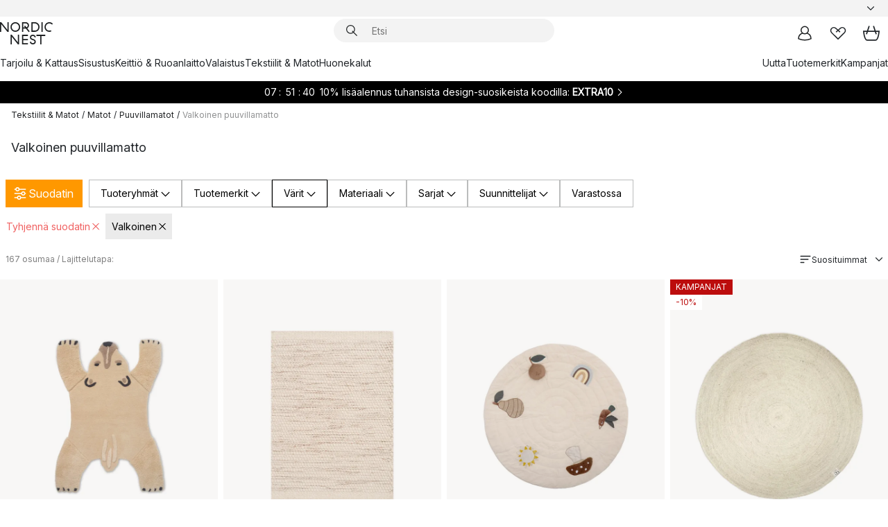

--- FILE ---
content_type: text/html; charset=utf-8
request_url: https://www.nordicnest.fi/tekstiilit--matot/matot/puuvillamatot/valkoinen-puuvillamatto/
body_size: 89858
content:
<!DOCTYPE html><html lang="fi-FI"><head><script>(function(w,i,g){w[g]=w[g]||[];if(typeof w[g].push=='function')w[g].push(i)})
(window,'GTM-WRL99SXS','google_tags_first_party');</script><script>(function(w,d,s,l){w[l]=w[l]||[];(function(){w[l].push(arguments);})('set', 'developer_id.dY2E1Nz', true);
		var f=d.getElementsByTagName(s)[0],
		j=d.createElement(s);j.async=true;j.src='/securemetrics/';
		f.parentNode.insertBefore(j,f);
		})(window,document,'script','dataLayer');</script><meta name="viewport" content="width=device-width, initial-scale=1"/><script type="module" src="/static/runtime.1c6cd4d0e538c820.js" async=""></script><script type="module" src="/static/main.1e5554d967e43fd3.js" async=""></script><script type="module" src="/static/vendor.7f95a0690cc7c913.js" async=""></script><meta name="theme-color" content="#000"/><title>Valkoinen puuvillamatto - Osta Design → NordicNest.fi</title><meta data-excite="true" property="og:title" content="Valkoinen puuvillamatto - Osta Design → NordicNest.fi"/><meta data-excite="true" name="robots" content="index,follow"/><meta data-excite="true" name="description" content="Valkoinen puuvillamatto → NordicNest.fi ✓ Ilmainen toimitus yli 89 €* tilauksille ✓ 30 päivän avoin kauppa"/><meta data-excite="true" property="og:description" content="Valkoinen puuvillamatto → NordicNest.fi ✓ Ilmainen toimitus yli 89 €* tilauksille ✓ 30 päivän avoin kauppa"/><link rel="canonical" href="https://www.nordicnest.fi/tekstiilit--matot/matot/puuvillamatot/valkoinen-puuvillamatto/" data-excite="true"/><link rel="og:url" href="https://www.nordicnest.fi/tekstiilit--matot/matot/puuvillamatot/valkoinen-puuvillamatto/" data-excite="true"/><link rel="manifest" href="/webappmanifest" crossorigin="use-credentials"/></head><script type="text/javascript">window.dataLayer = window.dataLayer || [];

            function gtag(){ dataLayer.push(arguments); }
            
            // Set default consent to 'denied' as a placeholder
            
            // Determine actual values based on customer's own requirements
            
            gtag('consent', 'default', {
            
            'ad_storage': 'denied',
            
            'ad_user_data': 'denied',
            
            'ad_personalization': 'denied',
            
            'analytics_storage': 'denied',
            
            'wait_for_update': 500
            
            });
            
            gtag('set', 'ads_data_redaction', true);</script><script id="CookieConsent" type="text/javascript" data-culture="FI" src="https://policy.app.cookieinformation.com/uc.js" data-gcm-version="2.0"></script><link rel="stylesheet" href="/static/main.ce45a92616384d33.css"/><link rel="stylesheet" href="/static/vendor.c7c4a3e591ac7730.css"/><script>(function(w,d,s,l,i){w[l]=w[l]||[];w[l].push({'gtm.start':
new Date().getTime(),event:'gtm.js'});var f=d.getElementsByTagName(s)[0],
j=d.createElement(s),dl=l!='dataLayer'?'&l='+l:'';j.defer=true;j.src=
'https://www.googletagmanager.com/gtm.js?id='+i+dl;f.parentNode.insertBefore(j,f);
})(window,document,'script','dataLayer','GTM-WRL99SXS');</script><script>document.addEventListener('load',function(e) {  if (e.target instanceof HTMLImageElement){ e.target.style.opacity = '1'}},{ capture: true });</script><div id="container"><style data-glitz="">.a{color:inherit}.b{background-color:#F3F3F3}</style><div class="a b"><style data-glitz="">.c{z-index:6}.d{height:24px}.e{position:relative}.f{align-items:center;-webkit-box-align:center}.g{grid-template-columns:1fr auto 1fr;-ms-grid-columns:1fr auto 1fr}.h{grid-template-areas:"left center right"}.i{display:-ms-grid;display:grid}.k{width:100%}.o{padding-right:16px}.p{padding-left:16px}@media (min-width: 1281px){.j{height:30px}.l{max-width:1440px}.m{margin-right:auto}.n{margin-left:auto}.q{padding-right:40px}.r{padding-left:40px}}</style><div class="c d e f g h i j k l m n o p q r"><style data-glitz="">.s{max-width:500px}.t{justify-content:center;-webkit-box-pack:center}.u{height:inherit}.v{display:-webkit-box;display:-moz-box;display:-ms-flexbox;display:-webkit-flex;display:flex}.w{grid-area:center}</style><div class="s k t u v w e"><style data-glitz="">.x{gap:8px}.y{font-size:12px}.z{pointer-events:none}.a0{will-change:transform, opacity}.a1{transform:translateY(50%)}.a2{bottom:0}.a3{position:absolute}.a4{opacity:0}</style><div class="a x y t f v u z a0 a1 a2 a3 a4"><style data-glitz="">.a5{width:24px}.a6{color:#ff9800}.a7{min-width:1.5em}.a8{min-height:1.5em}.a9{display:block}</style><svg xmlns="http://www.w3.org/2000/svg" fill="none" stroke="currentColor" stroke-linecap="square" stroke-width="1.5" viewBox="0 0 24 24" class="d a5 a6 a7 a8 a9"><path d="m4.5 11.25 5.25 5.25 9-9"></path></svg><style data-glitz="">.aa{white-space:nowrap}.ab{margin-bottom:0}.ae{line-height:1.7142857142857142}@media (min-width: 1281px){.ac{margin-bottom:0}}</style><p class="aa y ab ac ae">★ ★ ★ ★ ★ 4.5 / 5 TRUSTPILOT</p></div><div class="a x y t f v u z a0 a1 a2 a3 a4"><svg xmlns="http://www.w3.org/2000/svg" fill="none" stroke="currentColor" stroke-linecap="square" stroke-width="1.5" viewBox="0 0 24 24" class="d a5 a6 a7 a8 a9"><path d="m4.5 11.25 5.25 5.25 9-9"></path></svg><p class="aa y ab ac ae"><span>3</span><span>0 PÄIVÄN PALAUTUSOIKEUS </span></p></div><div class="a x y t f v u z a0 a1 a2 a3 a4"><svg xmlns="http://www.w3.org/2000/svg" fill="none" stroke="currentColor" stroke-linecap="square" stroke-width="1.5" viewBox="0 0 24 24" class="d a5 a6 a7 a8 a9"><path d="m4.5 11.25 5.25 5.25 9-9"></path></svg><p class="aa y ab ac ae">ILMAINEN TOIMITUS YLI 79€ TILAUKSILLE</p></div><div class="a x y t f v u z a0 a1 a2 a3 a4"><svg xmlns="http://www.w3.org/2000/svg" fill="none" stroke="currentColor" stroke-linecap="square" stroke-width="1.5" viewBox="0 0 24 24" class="d a5 a6 a7 a8 a9"><path d="m4.5 11.25 5.25 5.25 9-9"></path></svg><p class="aa y ab ac ae"><style data-glitz="">.ag{text-decoration:underline}.af:hover{text-decoration:underline}.ai:hover{color:inherit}.ah:visited{color:inherit}</style><a class="af ag ah ai a" data-spa-link="true" href="/minun-sivut/asiakasklubi/">LIITY JÄSENEKSI</a><span> - SAA 5 € ALENNUS</span></p></div><div class="a x y t f v u z a0 a1 a2 a3 a4"><svg xmlns="http://www.w3.org/2000/svg" fill="none" stroke="currentColor" stroke-linecap="square" stroke-width="1.5" viewBox="0 0 24 24" class="d a5 a6 a7 a8 a9"><path d="m4.5 11.25 5.25 5.25 9-9"></path></svg><p class="aa y ab ac ae"><a class="af ag ah ai a" data-spa-link="true" href="/minun-sivut/asiakasklubi/">JÄSENENÄ SAAT 2 % BONUSTA KAIKISTA OSTOKSISTA*</a></p></div></div><style data-glitz="">.aj{justify-self:end;-ms-grid-column-align:end}.ak{grid-area:right}.al{height:100%}.am{font-size:14px}.an{text-transform:capitalize}.ao{flex-direction:column;-webkit-box-orient:vertical;-webkit-box-direction:normal}</style><div value="fi-FI" options="" class="aj ak al am an ao v"><input type="hidden" value="fi-FI"/><style data-glitz="">.ap{border-bottom-color:transparent}.aq{border-bottom-style:solid}.ar{border-bottom-width:0}.as{border-top-color:transparent}.at{border-top-style:solid}.au{border-top-width:0}.av{border-right-color:transparent}.aw{border-right-style:solid}.ax{border-right-width:0}.ay{border-left-color:transparent}.az{border-left-style:solid}.b0{border-left-width:0}.bd{background-color:transparent}.be{font-weight:bold}.bf{padding-right:0}.bg{padding-left:0}.bh{line-height:24px}.bi{padding-bottom:3px}.bj{padding-top:3px}.bk{z-index:4}.bl{cursor:pointer}.bm{justify-content:space-between;-webkit-box-pack:justify}.bn{user-select:none;-webkit-user-select:none;-ms-user-select:none}.bo{font-variant:inherit}.bp{font-style:inherit}@media (min-width: 1281px){.b1{border-bottom-color:transparent}.b2{border-bottom-style:solid}.b3{border-bottom-width:0}.b4{border-top-color:transparent}.b5{border-top-style:solid}.b6{border-top-width:0}.b7{border-right-color:transparent}.b8{border-right-style:solid}.b9{border-right-width:0}.ba{border-left-color:transparent}.bb{border-left-style:solid}.bc{border-left-width:0}}</style><button id=":Rehc:-button" role="combobox" aria-haspopup="listbox" aria-expanded="false" aria-controls=":Rehc:-listbox" aria-label="Missing translation for selectAnOption" tabindex="0" class="ap aq ar as at au av aw ax ay az b0 b1 b2 b3 b4 b5 b6 b7 b8 b9 ba bb bc bd be bf bg bh y bi bj al bk bl f bm v a bn bo bp"><style data-glitz="">.bq{font-weight:500}.br{overflow:hidden}.bs{text-overflow:ellipsis}</style><span class="al bq k f v br bs aa"></span><style data-glitz="">.bt{margin-left:8px}.bu{flex-shrink:0}.bv{width:1.5em}.bw{height:1.5em}</style><svg xmlns="http://www.w3.org/2000/svg" fill="none" viewBox="0 0 24 24" aria-hidden="true" class="y bt bu bv bw a9"><path stroke="currentColor" stroke-linecap="round" stroke-linejoin="round" stroke-width="1.5" d="m6 9 6 6 6-6"></path></svg></button><style data-glitz="">.bx{z-index:5}</style><div class="bx e"></div></div></div></div><style data-glitz="">.by{z-index:3}.bz{top:-1px}.c0{background-color:#FFFFFF}.c1{position:-webkit-sticky;position:sticky}.c2{height:auto}.c3{align-items:inherit;-webkit-box-align:inherit}</style><header class="by bz c0 c1 c2 c3 ao"><style data-glitz="">@media (min-width: 1281px){.c4{height:66px}}</style><div class="e bm f g i c4 q r k l m n"><style data-glitz="">.c5{justify-self:flex-start}</style><div class="c5 f v"><style data-glitz="">.c7{text-decoration:none}.c6:hover{text-decoration:none}</style><a aria-label="Etusivu" class="ah ai c6 c7 a" data-spa-link="true" href="/tekstiilit--matot/matot/puuvillamatot/valkoinen-puuvillamatto/"><style data-glitz="">.c8{height:32px}.c9{width:auto}</style><svg xmlns="http://www.w3.org/2000/svg" viewBox="0 0 114.24 48" class="c8 c9 a9"><path d="M87.093 48V29.814h-8.185V27.13h19.078v2.684h-8.215V48Zm-17.823-.239a6.4 6.4 0 0 1-1.92-.8 6.1 6.1 0 0 1-1.637-1.535 7 7 0 0 1-1.115-2.4l2.351-1.253a4.9 4.9 0 0 0 1.458 2.639 4.1 4.1 0 0 0 2.8.91 3.93 3.93 0 0 0 2.559-.776 2.72 2.72 0 0 0 .952-2.236 2.8 2.8 0 0 0-.312-1.386 3 3 0 0 0-.834-.939 4.6 4.6 0 0 0-1.175-.626q-.654-.238-1.369-.478-1.012-.328-2.112-.759A8.4 8.4 0 0 1 66.9 37a5.5 5.5 0 0 1-1.488-1.714 5.06 5.06 0 0 1-.581-2.519 5.5 5.5 0 0 1 .506-2.4 5.15 5.15 0 0 1 1.369-1.774 6 6 0 0 1 2.012-1.093 7.7 7.7 0 0 1 2.4-.372 6.5 6.5 0 0 1 4.167 1.342 7.07 7.07 0 0 1 2.381 3.667l-2.531 1.013a4.5 4.5 0 0 0-1.517-2.563 4.17 4.17 0 0 0-2.559-.775 3.67 3.67 0 0 0-2.649.864 2.83 2.83 0 0 0-.893 2.117 2.5 2.5 0 0 0 .312 1.3 3 3 0 0 0 .863.91 5.8 5.8 0 0 0 1.31.67q.759.284 1.622.581 1.221.417 2.277.88a7 7 0 0 1 1.83 1.133 4.8 4.8 0 0 1 1.221 1.625 5.5 5.5 0 0 1 .446 2.326 6.1 6.1 0 0 1-.5 2.578 5.2 5.2 0 0 1-1.355 1.8 5.5 5.5 0 0 1-1.965 1.058 7.9 7.9 0 0 1-2.345.346 8.6 8.6 0 0 1-1.964-.239ZM38.822 48l-13.3-16.547V48H22.84V27.13h2.678l13.3 16.577V27.13H41.5V48Zm8.905 0V27.13h12.8v2.683H50.406v6.411h10.119v2.683H50.406v6.41h10.119V48Zm14.54-26.453-6.059-7.533h-5.8v6.857h-2.682V0h8.007a7.4 7.4 0 0 1 2.8.522 6.7 6.7 0 0 1 2.217 1.461A6.9 6.9 0 0 1 62.221 4.2a7.2 7.2 0 0 1 .536 2.8 7 7 0 0 1-1 3.757 6.7 6.7 0 0 1-2.693 2.474l5.331 6.6-2.129 1.712ZM50.406 11.33h3.66L52.22 9.022l2.08-1.669 2.976 3.708A4.2 4.2 0 0 0 59.3 9.54a4.23 4.23 0 0 0 .774-2.534 4.35 4.35 0 0 0-.343-1.744 4.3 4.3 0 0 0-.931-1.371A4.2 4.2 0 0 0 57.415 3a4.5 4.5 0 0 0-1.681-.313h-5.328Zm52.406 8.75a10 10 0 0 1-3.259-2.191 10.4 10.4 0 0 1-2.188-3.309 10.6 10.6 0 0 1-.8-4.145 10.6 10.6 0 0 1 .8-4.144 10.4 10.4 0 0 1 2.188-3.309 9.9 9.9 0 0 1 3.273-2.191A10.5 10.5 0 0 1 106.918 0a9.9 9.9 0 0 1 4.048.805 12 12 0 0 1 3.274 2.146l-1.22 2.534a10 10 0 0 0-.9-.833 10.5 10.5 0 0 0-1.768-1.165 7.54 7.54 0 0 0-3.556-.8 7.8 7.8 0 0 0-2.991.567 7.2 7.2 0 0 0-2.4 1.579 7.3 7.3 0 0 0-1.591 2.445 8.35 8.35 0 0 0-.581 3.16 8.35 8.35 0 0 0 .581 3.161 7.3 7.3 0 0 0 1.591 2.444 7.2 7.2 0 0 0 2.4 1.58 7.8 7.8 0 0 0 2.991.567 9.6 9.6 0 0 0 1.859-.179 8.5 8.5 0 0 0 1.98-.686l.476 2.684a17 17 0 0 1-2.262.656 10.37 10.37 0 0 1-6.042-.581Zm-13.054.791V0h2.678v20.87Zm-21.665 0V0h7.143a10.7 10.7 0 0 1 4.107.79 10.2 10.2 0 0 1 3.3 2.176 9.9 9.9 0 0 1 2.188 3.294 10.9 10.9 0 0 1 .789 4.174 10.9 10.9 0 0 1-.789 4.174 10 10 0 0 1-2.185 3.292 10.2 10.2 0 0 1-3.3 2.176 10.7 10.7 0 0 1-4.107.79Zm2.678-2.684h4.464a8.3 8.3 0 0 0 3.081-.566 7.2 7.2 0 0 0 2.44-1.595 7.4 7.4 0 0 0 1.607-2.46 8.3 8.3 0 0 0 .581-3.13 8.2 8.2 0 0 0-.581-3.116 7.26 7.26 0 0 0-4.047-4.055 8.1 8.1 0 0 0-3.081-.581h-4.464ZM15.982 20.87 2.678 4.323V20.87H0V0h2.678l13.3 16.577V0h2.678v20.87Zm13.074-.791a9.96 9.96 0 0 1-5.491-5.5 10.8 10.8 0 0 1-.789-4.145 10.8 10.8 0 0 1 .789-4.144 9.95 9.95 0 0 1 5.491-5.5A10.7 10.7 0 0 1 33.194 0a10.85 10.85 0 0 1 4.152.791 9.9 9.9 0 0 1 3.3 2.19 10.2 10.2 0 0 1 2.173 3.31 10.8 10.8 0 0 1 .789 4.144 10.8 10.8 0 0 1-.789 4.145 10.2 10.2 0 0 1-2.173 3.309 9.9 9.9 0 0 1-3.3 2.191 10.8 10.8 0 0 1-4.152.79 10.7 10.7 0 0 1-4.138-.791M30.1 3.264a7.19 7.19 0 0 0-4.063 4.07 8.2 8.2 0 0 0-.58 3.1 8.2 8.2 0 0 0 .58 3.1A7.18 7.18 0 0 0 30.1 17.6a8.53 8.53 0 0 0 6.191 0 7.18 7.18 0 0 0 4.063-4.069 8.2 8.2 0 0 0 .581-3.1 8.2 8.2 0 0 0-.581-3.1 7.19 7.19 0 0 0-4.063-4.07 8.53 8.53 0 0 0-6.191 0Z" style="fill:#1e2022"></path></svg></a></div><style data-glitz="">.ca{transition-timing-function:ease-out}.cb{transition-duration:200ms}.cc{transition-property:background, box-shadow;-webkit-transition-property:background, box-shadow;-moz-transition-property:background, box-shadow}.cd{z-index:1}@media (min-width: 1281px){.ce{width:400px}.cf{align-items:center;-webkit-box-align:center}}</style><form role="search" class="ca cb cc k e cd v ce cf" action=""><style data-glitz="">.cg{border-bottom-width:thin}.ch{border-top-width:thin}.ci{border-right-width:thin}.cj{border-left-width:thin}.ck{height:34px}.cl{border-radius:50px}.cq{transition-property:background-color;-webkit-transition-property:background-color;-moz-transition-property:background-color}@media (max-width: 1280px){.cm{border-bottom-color:transparent}.cn{margin-bottom:8px}.co{margin-right:12px}.cp{margin-left:12px}}</style><div class="b aq ap cg at as ch aw av ci az ay cj ck cd k f v cl cm cn co cp ca cb cq"><style data-glitz="">.cr{padding-bottom:0}.cs{padding-top:0}.ct{border-radius:0}.cu{text-transform:initial}.d1{font-size:16px}.d2{transition-property:color, background, opacity, border-color;-webkit-transition-property:color, background, opacity, border-color;-moz-transition-property:color, background, opacity, border-color}.d3{border-bottom-width:1px}.d4{border-top-width:1px}.d5{border-right-width:1px}.d6{border-left-width:1px}@media (hover: hover){.cv:hover{border-bottom-color:transparent}.cw:hover{border-top-color:transparent}.cx:hover{border-right-color:transparent}.cy:hover{border-left-color:transparent}.cz:hover{background-color:transparent}.d0:hover{color:inherit}}</style><button tabindex="0" type="submit" aria-label="Hae" data-test-id="quick-search-btn" class="bt cr cs bf bg bu ct a bd cu f t v cv cw cx cy cz d0 bh d1 ca cb d2 ap aq d3 as at d4 av aw d5 ay az d6 bn bo bp"><style data-glitz="">.d7{margin-bottom:8px}.d8{margin-top:8px}.d9{margin-right:8px}.da{height:16px}.db{width:16px}</style><svg xmlns="http://www.w3.org/2000/svg" viewBox="0 0 26.414 26.414" class="d7 d8 d9 bt da db a9"><defs><style>.search_svg__a{fill:none;stroke:#1e2022;stroke-linecap:square;stroke-miterlimit:10;stroke-width:2px}</style></defs><g transform="translate(1 1)"><circle cx="9.5" cy="9.5" r="9.5" class="search_svg__a"></circle><path d="m14 14 10 10" class="search_svg__a"></path></g></svg></button><style data-glitz="">.dd{flex-grow:1;-webkit-box-flex:1}.dj{border-bottom-style:none}.dk{border-top-style:none}.dl{border-right-style:none}.dm{border-left-style:none}.dn{padding-left:12px}.dc::-webkit-search-cancel-button{display:none}.de:focus{outline-style:none}.df:focus{border-bottom-style:none}.dg:focus{border-top-style:none}.dh:focus{border-right-style:none}.di:focus{border-left-style:none}</style><input tabindex="0" aria-label="Etsi" aria-disabled="false" role="combobox" type="search" autoComplete="off" aria-autocomplete="list" aria-activedescendant="-1-item-" aria-expanded="false" aria-controls="suggestions" aria-owns="suggestions" placeholder="Etsi" data-test-id="quick-search-input" class="dc dd de df dg dh di dj dk dl dm bd u k dn am" name="q" value=""/><style data-glitz="">.do{visibility:hidden}</style><button type="button" tabindex="0" aria-label="SULJE" class="d9 cr cs bf bg bu do ct a bd cu f t v cv cw cx cy cz d0 bh d1 ca cb d2 ap aq d3 as at d4 av aw d5 ay az d6 bn bo bp"><svg xmlns="http://www.w3.org/2000/svg" viewBox="0 0 32 32" class="d7 d8 d9 bt da db a9"><path fill="none" stroke="currentColor" stroke-linecap="square" stroke-miterlimit="10" stroke-width="2" d="m16 16-8.657 8.656L16 16 7.343 7.343 16 16l8.656-8.657L16 16l8.657 8.657z"></path></svg></button></div><style data-glitz="">.dp{left:12px}.dq{top:40px}.dr{width:calc(100% - 24px)}.ds{border-radius:16px}.dv{transition-property:border-color, box-shadow;-webkit-transition-property:border-color, box-shadow;-moz-transition-property:border-color, box-shadow}.dw{height:0}.dx{background-color:white}@media (min-width: 1281px){.dt{left:0}.du{width:100%}}</style><div class="dp dq dr a3 ar aq ap au at as ax aw av b0 az ay ds dt du ca cb dv dw br dx b6"><style data-glitz="">.dy{padding-bottom:16px}.dz{padding-top:8px}</style><div class="dy dz"></div></div></form><style data-glitz="">.e0{justify-self:flex-end}</style><div class="e0 f v"><style data-glitz="">.e1{padding-bottom:11px}.e2{padding-top:11px}.e3{padding-right:11px}.e4{padding-left:11px}</style><a aria-label="Minun sivut" data-test-id="my-pages-button" class="ct a bd cu f t v cv cw cx cy cz d0 bh d1 e1 e2 e3 e4 ca cb d2 ap aq d3 as at d4 av aw d5 ay az d6 ai c6 c7" data-spa-link="true" href=""><svg xmlns="http://www.w3.org/2000/svg" viewBox="0 0 32 32" data-test-id="my-pages-link" class="bv bw a9"><defs><style>.user_svg__a{fill:none;stroke:#1e2022;stroke-miterlimit:10;stroke-width:2px}</style></defs><circle cx="7" cy="7" r="7" class="user_svg__a" transform="translate(9 3)"></circle><path d="M12.007 15.645A11.44 11.44 0 0 0 4 26.375 27 27 0 0 0 16 29a27 27 0 0 0 12-2.625 11.44 11.44 0 0 0-8-10.73" class="user_svg__a"></path></svg></a><style data-glitz="">.e5{overflow:visible}</style><a aria-label="Omat suosikit" class="e5 e ct a bd cu f t v cv cw cx cy cz d0 bh d1 e1 e2 e3 e4 ca cb d2 ap aq d3 as at d4 av aw d5 ay az d6 ai c6 c7" data-spa-link="true" href=""><svg xmlns="http://www.w3.org/2000/svg" fill="none" viewBox="0 0 32 32" data-test-id="my-wishlist-link" class="bv bw a9"><path stroke="currentColor" stroke-linecap="square" stroke-miterlimit="10" stroke-width="2" d="m13 13 7.071-6.317a5.866 5.866 0 0 1 8.225 0 5.7 5.7 0 0 1 0 8.127L15.959 27 3.7 14.81a5.7 5.7 0 0 1 0-8.127 5.866 5.866 0 0 1 8.225 0S16.582 10.533 19 13"></path></svg></a><button aria-label="Ostoskori" title="Ostoskassissasi on 0 tavaraa" data-test-id="header-cart-icon" class="e5 e ct a bd cu f t v cv cw cx cy cz d0 bh d1 e1 e2 e3 e4 ca cb d2 ap aq d3 as at d4 av aw d5 ay az d6 bn bo bp"><svg xmlns="http://www.w3.org/2000/svg" fill="none" viewBox="0 0 28.138 25.265" data-test-id="minicart-link" class="bv bw a9"><g stroke="currentColor" stroke-linecap="square" stroke-miterlimit="10" stroke-width="2"><path d="m18.069 1.265 4 12M10.069 1.265l-4 12M1.069 9.265h26s-1 15-6 15h-14c-5 0-6-15-6-15Z"></path></g></svg></button></div></div><style data-glitz="">.e6{min-height:44px}</style><nav class="e6 k dy dz"><div class="bm v q r k l m n"><style data-glitz="">.e7{gap:24px}.e8{list-style:none}.e9{margin-top:0}.ea{margin-right:0}.eb{margin-left:0}</style><ul class="e7 v e8 cr cs bf bg ab e9 ea eb"><li><a data-test-id="product-category-tabs" class="af aa a9 bq am ah ai c7 a" data-spa-link="true" href="/tarjoilu--kattaus/">Tarjoilu &amp; Kattaus</a></li><li><a data-test-id="product-category-tabs" class="af aa a9 bq am ah ai c7 a" data-spa-link="true" href="/sisustus/">Sisustus</a></li><li><a data-test-id="product-category-tabs" class="af aa a9 bq am ah ai c7 a" data-spa-link="true" href="/keittio--ruoanlaitto/">Keittiö &amp; Ruoanlaitto</a></li><li><a data-test-id="product-category-tabs" class="af aa a9 bq am ah ai c7 a" data-spa-link="true" href="/valaistus/">Valaistus</a></li><li><a data-test-id="product-category-tabs" class="af aa a9 bq am ah ai c7 a" data-spa-link="true" href="/tekstiilit--matot/">Tekstiilit &amp; Matot</a></li><li><a data-test-id="product-category-tabs" class="af aa a9 bq am ah ai c7 a" data-spa-link="true" href="/huonekalut/">Huonekalut</a></li></ul><ul class="e7 v e8 cr cs bf bg ab e9 ea eb"><li><a class="bq af aa a9 am ah ai c7 a" data-spa-link="true" href="/uutta/">Uutta</a></li><li><a class="bq af aa a9 am ah ai c7 a" data-spa-link="true" href="/tuotemerkit/">Tuotemerkit</a></li><li><a class="bq af aa a9 am ah ai c7 a" data-spa-link="true" href="/kampanjat/">Kampanjat</a></li></ul></div></nav></header><div style="display:contents"><style data-glitz="">.ee{width:440px}.ef{top:0}.eg{left:100%}.eh{will-change:transform}.ei{max-width:100%}.ej{position:fixed}@media (min-width: 1281px){.ec{display:none}.ed{width:auto}}</style><div class="c0 br ec ed ee a2 ef eg eh ei ao v ej"><style data-glitz="">.ek{padding-bottom:4px}.el{padding-top:4px}</style><div class="ek el a9 e"><style data-glitz="">.em{transform:translate(-50%, -50%)}.en{top:50%}.eo{left:50%}</style><svg xmlns="http://www.w3.org/2000/svg" viewBox="0 0 114.24 48" class="em en eo a3 c8 c9 a9"><path d="M87.093 48V29.814h-8.185V27.13h19.078v2.684h-8.215V48Zm-17.823-.239a6.4 6.4 0 0 1-1.92-.8 6.1 6.1 0 0 1-1.637-1.535 7 7 0 0 1-1.115-2.4l2.351-1.253a4.9 4.9 0 0 0 1.458 2.639 4.1 4.1 0 0 0 2.8.91 3.93 3.93 0 0 0 2.559-.776 2.72 2.72 0 0 0 .952-2.236 2.8 2.8 0 0 0-.312-1.386 3 3 0 0 0-.834-.939 4.6 4.6 0 0 0-1.175-.626q-.654-.238-1.369-.478-1.012-.328-2.112-.759A8.4 8.4 0 0 1 66.9 37a5.5 5.5 0 0 1-1.488-1.714 5.06 5.06 0 0 1-.581-2.519 5.5 5.5 0 0 1 .506-2.4 5.15 5.15 0 0 1 1.369-1.774 6 6 0 0 1 2.012-1.093 7.7 7.7 0 0 1 2.4-.372 6.5 6.5 0 0 1 4.167 1.342 7.07 7.07 0 0 1 2.381 3.667l-2.531 1.013a4.5 4.5 0 0 0-1.517-2.563 4.17 4.17 0 0 0-2.559-.775 3.67 3.67 0 0 0-2.649.864 2.83 2.83 0 0 0-.893 2.117 2.5 2.5 0 0 0 .312 1.3 3 3 0 0 0 .863.91 5.8 5.8 0 0 0 1.31.67q.759.284 1.622.581 1.221.417 2.277.88a7 7 0 0 1 1.83 1.133 4.8 4.8 0 0 1 1.221 1.625 5.5 5.5 0 0 1 .446 2.326 6.1 6.1 0 0 1-.5 2.578 5.2 5.2 0 0 1-1.355 1.8 5.5 5.5 0 0 1-1.965 1.058 7.9 7.9 0 0 1-2.345.346 8.6 8.6 0 0 1-1.964-.239ZM38.822 48l-13.3-16.547V48H22.84V27.13h2.678l13.3 16.577V27.13H41.5V48Zm8.905 0V27.13h12.8v2.683H50.406v6.411h10.119v2.683H50.406v6.41h10.119V48Zm14.54-26.453-6.059-7.533h-5.8v6.857h-2.682V0h8.007a7.4 7.4 0 0 1 2.8.522 6.7 6.7 0 0 1 2.217 1.461A6.9 6.9 0 0 1 62.221 4.2a7.2 7.2 0 0 1 .536 2.8 7 7 0 0 1-1 3.757 6.7 6.7 0 0 1-2.693 2.474l5.331 6.6-2.129 1.712ZM50.406 11.33h3.66L52.22 9.022l2.08-1.669 2.976 3.708A4.2 4.2 0 0 0 59.3 9.54a4.23 4.23 0 0 0 .774-2.534 4.35 4.35 0 0 0-.343-1.744 4.3 4.3 0 0 0-.931-1.371A4.2 4.2 0 0 0 57.415 3a4.5 4.5 0 0 0-1.681-.313h-5.328Zm52.406 8.75a10 10 0 0 1-3.259-2.191 10.4 10.4 0 0 1-2.188-3.309 10.6 10.6 0 0 1-.8-4.145 10.6 10.6 0 0 1 .8-4.144 10.4 10.4 0 0 1 2.188-3.309 9.9 9.9 0 0 1 3.273-2.191A10.5 10.5 0 0 1 106.918 0a9.9 9.9 0 0 1 4.048.805 12 12 0 0 1 3.274 2.146l-1.22 2.534a10 10 0 0 0-.9-.833 10.5 10.5 0 0 0-1.768-1.165 7.54 7.54 0 0 0-3.556-.8 7.8 7.8 0 0 0-2.991.567 7.2 7.2 0 0 0-2.4 1.579 7.3 7.3 0 0 0-1.591 2.445 8.35 8.35 0 0 0-.581 3.16 8.35 8.35 0 0 0 .581 3.161 7.3 7.3 0 0 0 1.591 2.444 7.2 7.2 0 0 0 2.4 1.58 7.8 7.8 0 0 0 2.991.567 9.6 9.6 0 0 0 1.859-.179 8.5 8.5 0 0 0 1.98-.686l.476 2.684a17 17 0 0 1-2.262.656 10.37 10.37 0 0 1-6.042-.581Zm-13.054.791V0h2.678v20.87Zm-21.665 0V0h7.143a10.7 10.7 0 0 1 4.107.79 10.2 10.2 0 0 1 3.3 2.176 9.9 9.9 0 0 1 2.188 3.294 10.9 10.9 0 0 1 .789 4.174 10.9 10.9 0 0 1-.789 4.174 10 10 0 0 1-2.185 3.292 10.2 10.2 0 0 1-3.3 2.176 10.7 10.7 0 0 1-4.107.79Zm2.678-2.684h4.464a8.3 8.3 0 0 0 3.081-.566 7.2 7.2 0 0 0 2.44-1.595 7.4 7.4 0 0 0 1.607-2.46 8.3 8.3 0 0 0 .581-3.13 8.2 8.2 0 0 0-.581-3.116 7.26 7.26 0 0 0-4.047-4.055 8.1 8.1 0 0 0-3.081-.581h-4.464ZM15.982 20.87 2.678 4.323V20.87H0V0h2.678l13.3 16.577V0h2.678v20.87Zm13.074-.791a9.96 9.96 0 0 1-5.491-5.5 10.8 10.8 0 0 1-.789-4.145 10.8 10.8 0 0 1 .789-4.144 9.95 9.95 0 0 1 5.491-5.5A10.7 10.7 0 0 1 33.194 0a10.85 10.85 0 0 1 4.152.791 9.9 9.9 0 0 1 3.3 2.19 10.2 10.2 0 0 1 2.173 3.31 10.8 10.8 0 0 1 .789 4.144 10.8 10.8 0 0 1-.789 4.145 10.2 10.2 0 0 1-2.173 3.309 9.9 9.9 0 0 1-3.3 2.191 10.8 10.8 0 0 1-4.152.79 10.7 10.7 0 0 1-4.138-.791M30.1 3.264a7.19 7.19 0 0 0-4.063 4.07 8.2 8.2 0 0 0-.58 3.1 8.2 8.2 0 0 0 .58 3.1A7.18 7.18 0 0 0 30.1 17.6a8.53 8.53 0 0 0 6.191 0 7.18 7.18 0 0 0 4.063-4.069 8.2 8.2 0 0 0 .581-3.1 8.2 8.2 0 0 0-.581-3.1 7.19 7.19 0 0 0-4.063-4.07 8.53 8.53 0 0 0-6.191 0Z" style="fill:#1e2022"></path></svg><style data-glitz="">.ep{float:right}</style><button class="ep ct a bd cu f t v cv cw cx cy cz d0 bh d1 e1 e2 e3 e4 ca cb d2 ap aq d3 as at d4 av aw d5 ay az d6 br e bn bo bp"><svg xmlns="http://www.w3.org/2000/svg" viewBox="0 0 32 32" class="bv bw a9"><path fill="none" stroke="currentColor" stroke-linecap="square" stroke-miterlimit="10" stroke-width="2" d="m16 16-8.657 8.656L16 16 7.343 7.343 16 16l8.656-8.657L16 16l8.657 8.657z"></path></svg></button></div><style data-glitz="">.eq{grid-template-columns:repeat(2, 1fr);-ms-grid-columns:repeat(2, 1fr)}</style><div class="eq i"><style data-glitz="">.es{padding-bottom:12px}.et{padding-top:12px}.eu{transition-duration:300ms}.ev{padding-right:23px}.ew{padding-left:23px}.ex{color:black}.f4{border-bottom-color:#bbbcbc}.f5{border-top-color:#bbbcbc}.f6{border-right-color:#bbbcbc}.f7{border-left-color:#bbbcbc}.er:focus-visible{outline-offset:-2px}@media (hover: hover){.ey:hover{border-bottom-color:#bbbcbc}.ez:hover{border-top-color:#bbbcbc}.f0:hover{border-right-color:#bbbcbc}.f1:hover{border-left-color:#bbbcbc}.f2:hover{background-color:#f5f5f5}.f3:hover{color:black}}</style><button class="c0 er es et ar au ax b0 cu cq eu bq am f t v bh ev ew ct ex ey ez f0 f1 f2 f3 ca f4 aq f5 at f6 aw f7 az bn bo bp">Tuotteet</button><style data-glitz="">.f8{background-color:#ebebeb}</style><button class="f8 er es et ar au ax b0 cu cq eu bq am f t v bh ev ew ct ex ey ez f0 f1 f2 f3 ca f4 aq f5 at f6 aw f7 az bn bo bp">Muut</button></div><style data-glitz="">.f9{overflow-x:hidden}</style><nav class="al f9 e dd"><style data-glitz="">.fa{will-change:opacity, transform}</style><div class="fa ao v a2 ef al k a3"><style data-glitz="">.fb{overflow-y:auto}.fc{-webkit-overflow-scrolling:touch}</style><ul class="fb fc e8 cr cs bf bg ab e9 ea eb"><style data-glitz="">@media (max-width: 1280px){.fd{border-bottom-style:solid}.fe{border-bottom-width:1px}.ff{border-bottom-color:#f5f5f5}}</style><li class="fd fe ff"><style data-glitz="">.fg{padding-right:24px}.fh{padding-left:24px}@media (max-width: 1280px){.fi{padding-bottom:16px}.fj{padding-top:16px}.fk{padding-right:24px}.fl{padding-left:24px}.fm{font-size:16px}.fn{font-weight:500}}</style><a data-test-id="sidebar-product-category" class="es et fg fh aa k f bm v fi fj fk fl fm fn ah ai c6 c7 a" data-spa-link="true" href="/tarjoilu--kattaus/">Tarjoilu &amp; Kattaus<style data-glitz="">.fo{transform:rotate(270deg)}</style><svg xmlns="http://www.w3.org/2000/svg" fill="none" viewBox="0 0 24 24" class="y fo bv bw a9"><path fill="currentColor" d="M4.943 9.75 6 8.693l6 6 6-6 1.058 1.057L12 16.808z"></path></svg></a></li><li class="fd fe ff"><a data-test-id="sidebar-product-category" class="es et fg fh aa k f bm v fi fj fk fl fm fn ah ai c6 c7 a" data-spa-link="true" href="/sisustus/">Sisustus<svg xmlns="http://www.w3.org/2000/svg" fill="none" viewBox="0 0 24 24" class="y fo bv bw a9"><path fill="currentColor" d="M4.943 9.75 6 8.693l6 6 6-6 1.058 1.057L12 16.808z"></path></svg></a></li><li class="fd fe ff"><a data-test-id="sidebar-product-category" class="es et fg fh aa k f bm v fi fj fk fl fm fn ah ai c6 c7 a" data-spa-link="true" href="/keittio--ruoanlaitto/">Keittiö &amp; Ruoanlaitto<svg xmlns="http://www.w3.org/2000/svg" fill="none" viewBox="0 0 24 24" class="y fo bv bw a9"><path fill="currentColor" d="M4.943 9.75 6 8.693l6 6 6-6 1.058 1.057L12 16.808z"></path></svg></a></li><li class="fd fe ff"><a data-test-id="sidebar-product-category" class="es et fg fh aa k f bm v fi fj fk fl fm fn ah ai c6 c7 a" data-spa-link="true" href="/valaistus/">Valaistus<svg xmlns="http://www.w3.org/2000/svg" fill="none" viewBox="0 0 24 24" class="y fo bv bw a9"><path fill="currentColor" d="M4.943 9.75 6 8.693l6 6 6-6 1.058 1.057L12 16.808z"></path></svg></a></li><li class="fd fe ff"><a data-test-id="sidebar-product-category" class="es et fg fh aa k f bm v fi fj fk fl fm fn ah ai c6 c7 a" data-spa-link="true" href="/tekstiilit--matot/">Tekstiilit &amp; Matot<svg xmlns="http://www.w3.org/2000/svg" fill="none" viewBox="0 0 24 24" class="y fo bv bw a9"><path fill="currentColor" d="M4.943 9.75 6 8.693l6 6 6-6 1.058 1.057L12 16.808z"></path></svg></a></li><li class="fd fe ff"><a data-test-id="sidebar-product-category" class="es et fg fh aa k f bm v fi fj fk fl fm fn ah ai c6 c7 a" data-spa-link="true" href="/huonekalut/">Huonekalut<svg xmlns="http://www.w3.org/2000/svg" fill="none" viewBox="0 0 24 24" class="y fo bv bw a9"><path fill="currentColor" d="M4.943 9.75 6 8.693l6 6 6-6 1.058 1.057L12 16.808z"></path></svg></a></li><style data-glitz="">.fp{color:#ffffff}.fq{background-color:#6c1519}.fr{margin-bottom:12px}</style><li class="fp fq fr"><style data-glitz="">.fs{padding-right:12px}.fu{gap:16px}.fv{flex-direction:row;-webkit-box-orient:horizontal;-webkit-box-direction:normal}.ft:hover{color:white}</style><a class="es et fs dn ft f fu t fv v al ah c6 c7 a" data-spa-link="true" href="/kampanjat/"><p class="ab am ac ae">Kampanjat</p><svg xmlns="http://www.w3.org/2000/svg" fill="none" viewBox="0 0 24 24" class="fo bv bw a9"><path fill="currentColor" d="M4.943 9.75 6 8.693l6 6 6-6 1.058 1.057L12 16.808z"></path></svg></a></li><style data-glitz="">.fw{padding-bottom:8px}.fx{padding-right:8px}.fy{padding-left:8px}.fz{grid-template-columns:repeat(3, minmax(0, 1fr));-ms-grid-columns:repeat(3, minmax(0, 1fr))}</style><li class="y fw dz fx fy k fz i"><a class="fw dz fs dn ao v f ah ai c6 c7 a" data-spa-link="true" href="/minun-sivut/"><style data-glitz="">.g0{object-fit:contain}.g1{width:28px}.g2{height:28px}.g3{transition-timing-function:ease-in}.g4{transition-property:opacity;-webkit-transition-property:opacity;-moz-transition-property:opacity}</style><img loading="lazy" height="32" width="32" src="/assets/contentful/p7vzp7ftmsr1/6Dv5NcRbiecSL4BHRkLZu2/564403beeebfb0475d7532f96f7e26ee/user.svg" class="g0 g1 g2 g3 cb g4 a4 ei"/><style data-glitz="">.g5{text-align:center}.g6{margin-top:12px}</style><div class="g5 g6 bs br aa c7">Omat sivut</div></a><a class="fw dz fs dn ao v f ah ai c6 c7 a" data-spa-link="true" href="/omat-suosikit/"><img loading="lazy" alt="" height="24" width="25" src="/assets/contentful/p7vzp7ftmsr1/4BCENhWV3QUyH3fOxk0HMK/cf76b3bf637272b8940f43ff998b27d2/heart_icon.svg" class="g0 g1 g2 g3 cb g4 a4 ei"/><div class="g5 g6 bs br aa c7">Omat suosikit</div></a><a class="fw dz fs dn ao v f ah ai c6 c7 a" data-spa-link="true" href="/asiakaspalvelu/"><img loading="lazy" height="26" width="28" src="/assets/contentful/p7vzp7ftmsr1/5U7VZK0g3BGd1pAhnnxh4F/cb81a86a5837bf258e89a7d3d9bd309c/nn-icon-service_2.svg" class="g0 g1 g2 g3 cb g4 a4 ei"/><div class="g5 g6 bs br aa c7">Asiakaspalvelu</div></a></li></ul></div><div class="fa ao v a2 ef al k a3"><ul class="fb fc e8 cr cs bf bg ab e9 ea eb"><li class="fd fe ff"><a data-test-id="sidebar-product-category" class="es et fg fh aa k f bm v fi fj fk fl fm fn ah ai c6 c7 a" data-spa-link="true" href="/uutta/">Uutta</a></li><li class="fd fe ff"><a data-test-id="sidebar-product-category" class="es et fg fh aa k f bm v fi fj fk fl fm fn ah ai c6 c7 a" data-spa-link="true" href="/tuotemerkit/">Tuotemerkit</a></li><li class="fd fe ff"><a data-test-id="sidebar-product-category" class="es et fg fh aa k f bm v fi fj fk fl fm fn ah ai c6 c7 a" data-spa-link="true" href="/kampanjat/">Kampanjat</a></li><li class="fd fe ff"><a data-test-id="sidebar-product-category" class="es et fg fh aa k f bm v fi fj fk fl fm fn ah ai c6 c7 a" data-spa-link="true" href="/inspiraatio-vinkit/">Inspiraatio &amp; vinkit<svg xmlns="http://www.w3.org/2000/svg" fill="none" viewBox="0 0 24 24" class="y fo bv bw a9"><path fill="currentColor" d="M4.943 9.75 6 8.693l6 6 6-6 1.058 1.057L12 16.808z"></path></svg></a></li><li class="fd fe ff"><a data-test-id="sidebar-product-category" class="es et fg fh aa k f bm v fi fj fk fl fm fn ah ai c6 c7 a" data-spa-link="true" href="/huone/">Huone<svg xmlns="http://www.w3.org/2000/svg" fill="none" viewBox="0 0 24 24" class="y fo bv bw a9"><path fill="currentColor" d="M4.943 9.75 6 8.693l6 6 6-6 1.058 1.057L12 16.808z"></path></svg></a></li><li class="fd fe ff"><a data-test-id="sidebar-product-category" class="es et fg fh aa k f bm v fi fj fk fl fm fn ah ai c6 c7 a" data-spa-link="true" href="/lahjavinkkeja/">Lahjavinkkejä</a></li><li class="fd fe ff"><a data-test-id="sidebar-product-category" class="es et fg fh aa k f bm v fi fj fk fl fm fn ah ai c6 c7 a" data-spa-link="true" href="/a-o/muumikauppa/">Muumikauppa</a></li><li class="fd fe ff"><a data-test-id="sidebar-product-category" class="es et fg fh aa k f bm v fi fj fk fl fm fn ah ai c6 c7 a" data-spa-link="true" href="/Bestseller/">Bestseller</a></li><li class="fd fe ff"><a data-test-id="sidebar-product-category" class="es et fg fh aa k f bm v fi fj fk fl fm fn ah ai c6 c7 a" data-spa-link="true" href="/minun-sivut/asiakasklubi/">Asiakasklubi</a></li><li class="fp fq fr"><a class="es et fs dn ft f fu t fv v al ah c6 c7 a" data-spa-link="true" href="/kampanjat/"><p class="ab am ac ae">Kampanjat</p><svg xmlns="http://www.w3.org/2000/svg" fill="none" viewBox="0 0 24 24" class="fo bv bw a9"><path fill="currentColor" d="M4.943 9.75 6 8.693l6 6 6-6 1.058 1.057L12 16.808z"></path></svg></a></li><li class="y fw dz fx fy k fz i"><a class="fw dz fs dn ao v f ah ai c6 c7 a" data-spa-link="true" href="/minun-sivut/"><img loading="lazy" height="32" width="32" src="/assets/contentful/p7vzp7ftmsr1/6Dv5NcRbiecSL4BHRkLZu2/564403beeebfb0475d7532f96f7e26ee/user.svg" class="g0 g1 g2 g3 cb g4 a4 ei"/><div class="g5 g6 bs br aa c7">Omat sivut</div></a><a class="fw dz fs dn ao v f ah ai c6 c7 a" data-spa-link="true" href="/omat-suosikit/"><img loading="lazy" alt="" height="24" width="25" src="/assets/contentful/p7vzp7ftmsr1/4BCENhWV3QUyH3fOxk0HMK/cf76b3bf637272b8940f43ff998b27d2/heart_icon.svg" class="g0 g1 g2 g3 cb g4 a4 ei"/><div class="g5 g6 bs br aa c7">Omat suosikit</div></a><a class="fw dz fs dn ao v f ah ai c6 c7 a" data-spa-link="true" href="/asiakaspalvelu/"><img loading="lazy" height="26" width="28" src="/assets/contentful/p7vzp7ftmsr1/5U7VZK0g3BGd1pAhnnxh4F/cb81a86a5837bf258e89a7d3d9bd309c/nn-icon-service_2.svg" class="g0 g1 g2 g3 cb g4 a4 ei"/><div class="g5 g6 bs br aa c7">Asiakaspalvelu</div></a></li></ul></div></nav><div class="es et o p f8 bm v"><style data-glitz="">.g7{text-transform:none}</style><a data-test-id="mobile-menu-my-pages-button" class="g7 x bg fw dz ct a bd f t v cv cw cx cy cz d0 bh y e3 ca cb d2 ap aq d3 as at d4 av aw d5 ay az d6 ai c6 c7" data-spa-link="true" href=""><svg xmlns="http://www.w3.org/2000/svg" viewBox="0 0 32 32" class="bv bw a9"><defs><style>.user_svg__a{fill:none;stroke:#1e2022;stroke-miterlimit:10;stroke-width:2px}</style></defs><circle cx="7" cy="7" r="7" class="user_svg__a" transform="translate(9 3)"></circle><path d="M12.007 15.645A11.44 11.44 0 0 0 4 26.375 27 27 0 0 0 16 29a27 27 0 0 0 12-2.625 11.44 11.44 0 0 0-8-10.73" class="user_svg__a"></path></svg><span class="d1">Kirjaudu sisään</span></a><style data-glitz="">.g8{display:-webkit-inline-box;display:-moz-inline-box;display:-ms-inline-flexbox;display:-webkit-inline-flex;display:inline-flex}</style><div class="y f g8 e"><style data-glitz="">.g9{min-width:100%}.ga{padding-bottom:7px}.gb{padding-top:7px}.gd{background-color:transparent;background-color:initial}.ge{font-weight:inherit}.gf{font-family:inherit}.gg{appearance:none;-webkit-appearance:none;-moz-appearance:none;-ms-appearance:none}.gc:focus{outline-width:0}</style><select class="y fg g9 bh ga gb ew de gc gd ar au ax b0 a ge bo bp gf gg"></select><style data-glitz="">.gh{right:0}</style><svg xmlns="http://www.w3.org/2000/svg" fill="none" viewBox="0 0 24 24" class="z gh a3 bv bw a9"><path fill="currentColor" d="M4.943 9.75 6 8.693l6 6 6-6 1.058 1.057L12 16.808z"></path></svg></div></div></div></div><div style="display:contents"><style data-glitz="">.gj{background-color:#000000}.gi:hover{color:#ffffff}</style><div class="gi fp gj ek el fx fy"><style data-glitz="">@media (min-width: 769px){.gk{max-width:1600px}.gl{margin-right:auto}.gm{margin-left:auto}}</style><div class="g3 cb g4 u t fv f v k gk gl gm"><style data-glitz="">.go{text-decoration-line:none;-webkit-text-decoration-line:none}.gn:hover{text-decoration-line:underline;-webkit-text-decoration-line:underline}</style><a class="gn x f v go am ah ai c6 c7 a" data-spa-link="true" href="/alennuskoodit/"><style data-glitz="">@media (max-width: 1280px){.gp{text-align:center}.gq{margin-bottom:0}}</style><p class="ab gp gq ac ae am"><span><style data-glitz="">.gr{display:display-inline}</style><span class="t gr"><style data-glitz="">.gs{display:inline-block}.gt{width:1.75em}.gu{font-size:inherit}</style><span class="gs gt g5 ge gu">07</span>:<span class="gs gt g5 ge gu">51</span>:<span class="gs gt g5 ge gu">40</span></span> 10% lisäalennus tuhansista design-suosikeista koodilla: </span><b>EXTRA10</b></p><svg xmlns="http://www.w3.org/2000/svg" fill="none" viewBox="0 0 24 24" class="bu y fo bv bw a9"><path fill="currentColor" d="M4.943 9.75 6 8.693l6 6 6-6 1.058 1.057L12 16.808z"></path></svg></a></div></div></div><div><style data-glitz="">@media (min-width: 1281px){.gv{margin-bottom:16px}.gw{margin-top:16px}.gx{font-size:12px}}</style><div class="d7 d8 y fv f v gv gw gx o p q r k l m n"><style data-glitz="">.gy{font-weight:550}.gz{flex-wrap:wrap;-webkit-box-lines:multiple}</style><div class="gy gz fv f v"><style data-glitz="">.h0{margin-right:4px}.h1{color:#1e2022}</style><span class="eb h0 h1"><a data-test-id="breadcrumb-link" class="c7 ah ai c6 a" data-spa-link="true" href="/tekstiilit--matot/">Tekstiilit &amp; Matot</a></span>/<style data-glitz="">.h2{margin-left:4px}</style><span class="h0 h2 h1"><a data-test-id="breadcrumb-link" class="c7 ah ai c6 a" data-spa-link="true" href="/tekstiilit--matot/matot/">Matot</a></span>/<span class="h0 h2 h1"><a data-test-id="breadcrumb-link" class="c7 ah ai c6 a" data-spa-link="true" href="/tekstiilit--matot/matot/puuvillamatot/">Puuvillamatot</a></span>/<style data-glitz="">.h3{color:#1e20227F}.h4{font-weight:normal}</style><span class="h3 h4 h0 h2">Valkoinen puuvillamatto</span></div></div><div class="e"><style data-glitz="">.h5{padding-top:16px}@media (min-width: 1281px){.h6{padding-top:40px}}</style><div class="h5 h6 k l m n o p q r"><style data-glitz="">.h7{margin-bottom:24px}.h8{font-size:30px}@media (max-width: 1280px){.h9{margin-bottom:16px}.ha{font-size:18px}}</style><h1 class="h7 h8 h9 ha">Valkoinen puuvillamatto</h1></div></div><div data-test-id="product-listing-ref"></div><style data-glitz="">.hb{transform:translateY(0%)}.hc{transition-property:all;-webkit-transition-property:all;-moz-transition-property:all}</style><div class="hb dx cd e ca cb hc"><style data-glitz="">.he{grid-template-areas:"facet highlight" "selectedFacets selectedFacets" "sort sort"}.hg{grid-template-columns:auto 1fr;-ms-grid-columns:auto 1fr}@media (max-width: 1280px){.hd{padding-bottom:8px}}@media (min-width: 1281px){.hf{grid-template-areas:"facet highlight sort" "selectedFacets selectedFacets sort"}.hh{row-gap:16px}}</style><div class="k l m n hd he hf c0 f dy h5 x hg i hh q r"><style data-glitz="">.hi{grid-area:facet}.hk{color:white}.hl{background-color:#ff9800}.hs{border-bottom-color:#ff9800}.ht{border-top-color:#ff9800}.hu{border-right-color:#ff9800}.hv{border-left-color:#ff9800}@media (hover: hover){.hm:hover{border-bottom-color:#cc7a00}.hn:hover{border-top-color:#cc7a00}.ho:hover{border-right-color:#cc7a00}.hp:hover{border-left-color:#cc7a00}.hq:hover{background-color:#cc7a00}.hr:hover{color:white}}@media (max-width: 1280px){.hj{margin-left:8px}}</style><button data-test-id="plp-filter-button" class="fs d1 fy hi f x v bu hj ct hk hl cu t hm hn ho hp hq hr bh ga gb ca cb d2 hs aq d3 ht at d4 hu aw d5 hv az d6 br e bn bo bp"><svg xmlns="http://www.w3.org/2000/svg" fill="none" viewBox="0 0 24 24" class="d a5 a9"><path stroke="currentColor" stroke-linecap="square" stroke-width="1.5" d="M10.5 6A2.25 2.25 0 0 1 6 6m4.5 0A2.25 2.25 0 0 0 6 6m4.5 0h9M6 6H4.5m14.25 6a2.25 2.25 0 0 1-4.5 0m4.5 0a2.25 2.25 0 0 0-4.5 0m4.5 0h.75m-5.25 0H4.5m8.25 6a2.25 2.25 0 0 1-4.5 0m4.5 0a2.25 2.25 0 0 0-4.5 0m4.5 0h6.75M8.25 18H4.5"></path></svg>Suodatin</button><style data-glitz="">.hx{padding-bottom:1px}.hy{padding-top:1px}.hz{padding-right:1px}.i0{padding-left:1px}.i1{grid-area:highlight}.hw::-webkit-scrollbar{display:none}@media (max-width: 1280px){.i2{gap:4px}.i3{overflow-x:auto}}</style><ul class="hw hx hy hz i0 x v i1 i2 i3 e8 ab e9 ea eb"><style data-glitz="">.i4:last-child{margin-right:8px}</style><li class="i4 bu e"><style data-glitz="">.i5{height:40px}.i6{gap:4px}</style><button class="i5 fs p i6 bq am bu ct ex dx cu f t v ey ez f0 f1 f2 f3 bh ga gb ca cb d2 f4 aq d3 f5 at d4 f6 aw d5 f7 az d6 bn bo bp">Tuoteryhmät<style data-glitz="">.i7{transform:scaleY(1)}.i8{transition-property:transform;-webkit-transition-property:transform;-moz-transition-property:transform}</style><svg xmlns="http://www.w3.org/2000/svg" fill="none" viewBox="0 0 24 24" class="i7 ca cb i8 bv bw a9"><path fill="currentColor" d="M4.943 9.75 6 8.693l6 6 6-6 1.058 1.057L12 16.808z"></path></svg></button></li><li class="i4 bu e"><button class="i5 fs p i6 bq am bu ct ex dx cu f t v ey ez f0 f1 f2 f3 bh ga gb ca cb d2 f4 aq d3 f5 at d4 f6 aw d5 f7 az d6 bn bo bp">Tuotemerkit<svg xmlns="http://www.w3.org/2000/svg" fill="none" viewBox="0 0 24 24" class="i7 ca cb i8 bv bw a9"><path fill="currentColor" d="M4.943 9.75 6 8.693l6 6 6-6 1.058 1.057L12 16.808z"></path></svg></button></li><li class="i4 bu e"><style data-glitz="">.i9{border-bottom-color:#000000}.ia{border-top-color:#000000}.ib{border-right-color:#000000}.ic{border-left-color:#000000}@media (hover: hover){.id:hover{border-bottom-color:#000000}.ie:hover{border-top-color:#000000}.if:hover{border-right-color:#000000}.ig:hover{border-left-color:#000000}}</style><button class="i9 ia ib ic id ie if ig i5 fs p i6 bq am bu ct ex dx cu f t v f2 f3 bh ga gb ca cb d2 aq d3 at d4 aw d5 az d6 bn bo bp">Värit<svg xmlns="http://www.w3.org/2000/svg" fill="none" viewBox="0 0 24 24" class="i7 ca cb i8 bv bw a9"><path fill="currentColor" d="M4.943 9.75 6 8.693l6 6 6-6 1.058 1.057L12 16.808z"></path></svg></button></li><li class="i4 bu e"><button class="i5 fs p i6 bq am bu ct ex dx cu f t v ey ez f0 f1 f2 f3 bh ga gb ca cb d2 f4 aq d3 f5 at d4 f6 aw d5 f7 az d6 bn bo bp">Materiaali<svg xmlns="http://www.w3.org/2000/svg" fill="none" viewBox="0 0 24 24" class="i7 ca cb i8 bv bw a9"><path fill="currentColor" d="M4.943 9.75 6 8.693l6 6 6-6 1.058 1.057L12 16.808z"></path></svg></button></li><li class="i4 bu e"><button class="i5 fs p i6 bq am bu ct ex dx cu f t v ey ez f0 f1 f2 f3 bh ga gb ca cb d2 f4 aq d3 f5 at d4 f6 aw d5 f7 az d6 bn bo bp">Sarjat<svg xmlns="http://www.w3.org/2000/svg" fill="none" viewBox="0 0 24 24" class="i7 ca cb i8 bv bw a9"><path fill="currentColor" d="M4.943 9.75 6 8.693l6 6 6-6 1.058 1.057L12 16.808z"></path></svg></button></li><li class="i4 bu e"><button class="i5 fs p i6 bq am bu ct ex dx cu f t v ey ez f0 f1 f2 f3 bh ga gb ca cb d2 f4 aq d3 f5 at d4 f6 aw d5 f7 az d6 bn bo bp">Suunnittelijat<svg xmlns="http://www.w3.org/2000/svg" fill="none" viewBox="0 0 24 24" class="i7 ca cb i8 bv bw a9"><path fill="currentColor" d="M4.943 9.75 6 8.693l6 6 6-6 1.058 1.057L12 16.808z"></path></svg></button></li><li class="i4 bu e"><button class="o i5 p i6 bq am bu ct ex dx cu f t v ey ez f0 f1 f2 f3 bh ga gb ca cb d2 f4 aq d3 f5 at d4 f6 aw d5 f7 az d6 bn bo bp">Varastossa</button></li></ul><style data-glitz="">.ii{grid-area:selectedFacets}@media (max-width: 1280px){.ij{padding-right:8px}.ik{padding-left:8px}}@media (min-width: 1281px){.ih{flex-wrap:wrap;-webkit-box-lines:multiple}}</style><ul class="hw ih x v ii i3 ij ik e8 cr cs bf bg ab e9 ea eb"><li><style data-glitz="">.il{color:#f06161}.in{line-height:normal}@media (max-width: 1280px){.im{padding-left:0}}</style><button class="il fx bg ij im aa am in x bu ct bd cu f t v cv cw cx cy cz d0 ga gb ca cb d2 ap aq d3 as at d4 av aw d5 ay az d6 bn bo bp">Tyhjennä suodatin<!-- --> <style data-glitz="">.io{margin-right:-3px}</style><svg xmlns="http://www.w3.org/2000/svg" viewBox="0 0 32 32" class="bu db io bw a9"><path fill="none" stroke="currentColor" stroke-linecap="square" stroke-miterlimit="10" stroke-width="2" d="m16 16-8.657 8.656L16 16 7.343 7.343 16 16l8.656-8.657L16 16l8.657 8.657z"></path></svg></button></li><li><style data-glitz="">.iu{border-bottom-color:#ebebeb}.iv{border-top-color:#ebebeb}.iw{border-right-color:#ebebeb}.ix{border-left-color:#ebebeb}@media (hover: hover){.ip:hover{border-bottom-color:#eeeeee}.iq:hover{border-top-color:#eeeeee}.ir:hover{border-right-color:#eeeeee}.is:hover{border-left-color:#eeeeee}.it:hover{background-color:#eeeeee}}</style><button class="e3 e4 aa am in x bu ij ik ct ex f8 cu f t v ip iq ir is it f3 ga gb ca cb d2 iu aq d3 iv at d4 iw aw d5 ix az d6 br e bn bo bp">Valkoinen<!-- --> <svg xmlns="http://www.w3.org/2000/svg" viewBox="0 0 32 32" class="bu db io bw a9"><path fill="none" stroke="currentColor" stroke-linecap="square" stroke-miterlimit="10" stroke-width="2" d="m16 16-8.657 8.656L16 16 7.343 7.343 16 16l8.656-8.657L16 16l8.657 8.657z"></path></svg></button></li></ul><style data-glitz="">.iz{grid-area:sort}@media (min-width: 1281px){.iy{align-self:flex-end}.j0{justify-content:flex-end;-webkit-box-pack:end}}</style><div class="iy iz fu e dd h0 bt f bm v j0"><style data-glitz="">.j1{color:#7E7E7E}@media (max-width: 1280px){.j2{flex-grow:1;-webkit-box-flex:1}}</style><span data-test-id="plp-product-count" class="j1 y j2">167<!-- --> <!-- -->osumaa / Lajittelutapa:</span><div options="[object Object],[object Object],[object Object],[object Object],[object Object]" value="relevance" class="y ao v"><input type="hidden" value="relevance"/><button id=":R2kklqs:-button" role="combobox" aria-haspopup="listbox" aria-expanded="false" aria-controls=":R2kklqs:-listbox" aria-label="Missing translation for selectAnOption" tabindex="0" class="ap aq ar as at au av aw ax ay az b0 b1 b2 b3 b4 b5 b6 b7 b8 b9 ba bb bc fw dz bf bg dx al bk bl f bm v a bn ge bo bp"><span class="al bq k f v br bs aa"><style data-glitz="">.j3{text-transform:unset}</style><div class="f v j3 in bq i6 y ek el bf bg"><svg xmlns="http://www.w3.org/2000/svg" fill="none" stroke-width="2" viewBox="0 0 24 24" class="bv bw a9"><path stroke="currentColor" stroke-linecap="round" stroke-linejoin="round" d="M3 12h14M3 6h18M3 18h6"></path></svg>Suosituimmat</div></span><svg xmlns="http://www.w3.org/2000/svg" fill="none" viewBox="0 0 24 24" aria-hidden="true" class="y bt bu bv bw a9"><path stroke="currentColor" stroke-linecap="round" stroke-linejoin="round" stroke-width="1.5" d="m6 9 6 6 6-6"></path></svg></button><div class="bx e"></div></div></div></div></div><div class="k l m n e ao v q r"><style data-glitz="">.j4{margin-bottom:70px}</style><div class="j4"><style data-glitz="">.j5{grid-row-gap:8px}.j6{grid-column-gap:8px}.j7{grid-template-columns:repeat(auto-fill, minmax(150px, 1fr));-ms-grid-columns:repeat(auto-fill, minmax(150px, 1fr))}@media (min-width: 769px){.j8{grid-template-columns:repeat(auto-fill, minmax(260px, 1fr));-ms-grid-columns:repeat(auto-fill, minmax(260px, 1fr))}}@media (min-width: 1281px){.j9{grid-template-columns:repeat(auto-fill, minmax(270px, 1fr));-ms-grid-columns:repeat(auto-fill, minmax(270px, 1fr))}}</style><ul class="j5 j6 j7 i j8 j9 e8 cr cs bf bg ab e9 ea eb"><li><style data-glitz="">.ja{color:#000}</style><div data-test-id="product-card" class="ar al ao v br dx e ja"><a title="Animal villamatto - Polar bear - Ferm Living" data-test-id="product-link" class="dd ao v ah ai c6 c7 a" data-spa-link="true" href="/tuotemerkit/ferm-living/animal-villamatto/?variantId=46445-01"><style data-glitz="">.ji{padding-right:10%}.jj{padding-left:10%}.jk{padding-bottom:calc(10% + 24px)}.jl{padding-top:calc(10% + 40px)}.jb:after{top:0}.jc:after{bottom:0}.jd:after{left:0}.je:after{right:0}.jf:after{position:absolute}.jg:after{background-color:rgba(128, 122, 106, 0.06)}.jh:after{content:''}@media (min-width: 1281px){.jm{padding-right:15%}.jn{padding-left:15%}.jo{padding-bottom:calc(15% + 32px)}.jp{padding-top:calc(15% + 48px)}}</style><div class="jb jc jd je jf jg jh e ji jj jk jl jm jn jo jp"><style data-glitz="">.jq{padding-top:100%}</style><div class="e jq br"><style data-glitz="">.jr{left:0}</style><img loading="lazy" alt="Animal villamatto - Polar bear - Ferm Living" height="1752" width="1752" srcSet="/assets/blobs/ferm-living-animal-villamatto-polar-bear/46445-01-01-13626504eb.jpg?preset=tiny 360w,/assets/blobs/ferm-living-animal-villamatto-polar-bear/46445-01-01-13626504eb.jpg?preset=tiny&amp;dpr=1.5 540w,/assets/blobs/ferm-living-animal-villamatto-polar-bear/46445-01-01-13626504eb.jpg?preset=tiny&amp;dpr=2 720w" src="/assets/blobs/ferm-living-animal-villamatto-polar-bear/46445-01-01-13626504eb.jpg?preset=tiny&amp;dpr=2" sizes="40vw" class="al k ef jr g0 a3 g3 cb g4 a4 ei"/></div><style data-glitz="">.js{left:16px}.jt{bottom:16px}.ju{right:16px}@media (max-width: 1280px){.jv{left:8px}.jw{bottom:8px}.jx{right:8px}}</style><div class="ea v js jt ju a3 jv jw jx"><style data-glitz="">.jy{color:#767676}</style><div class="jy br f v y"><style data-glitz="">.k0{text-wrap:balance}.jz:last-child{margin-bottom:0}</style><div data-test-id="stock-status" class="jy br jz fr f v k0"><style data-glitz="">.k1{color:#4ec791}</style><svg width="6" height="6" viewBox="0 0 7 7" data-test-id="stock-status-in-stock" class="k1 bu d9"><circle cx="3.5" cy="3.5" r="3.5" fill="currentColor"></circle></svg><span class="bs br aa"> <!-- -->Muutama jäljellä</span></div></div></div></div><div class="ao v dd o p ij ik"><style data-glitz="">.k2{margin-top:16px}</style><div class="x d7 k2 bm v"><div class="bm dd x f v"><style data-glitz="">.k3{font-weight:600}</style><div class="a8 k3 am bs br aa">Ferm Living</div></div></div><style data-glitz="">.k4{line-height:1.4}.k5{font-weight:400}@media (max-width: 1280px){.k6{-webkit-box-orient:vertical}.k7{-webkit-line-clamp:2}.k8{display:-webkit-box}}@media (min-width: 1281px){.k9{white-space:nowrap}}</style><h2 class="k4 bs br d7 a8 k5 am k6 k7 k8 k9">Animal villamatto, Polar bear</h2></div></a><style data-glitz="">.ka{align-items:flex-end;-webkit-box-align:end}</style><div class="bm ka v dy o p ij ik"><div class="ka al v"><style data-glitz="">.kc{align-items:baseline;-webkit-box-align:baseline}.kd{column-gap:8px}@media (max-width: 768px){.kb{flex-direction:column;-webkit-box-orient:vertical;-webkit-box-direction:normal}}</style><div class="gz a8 am kb k5 kc kd v"><span data-test-id="price-current">199 €</span></div></div><style data-glitz="">.ke{gap:10px}.kf{margin-left:auto}</style><div class="ke kf v"><style data-glitz="">@media (hover: hover){.kg:hover{color:#767676}}</style><button data-test-id="product-card-add-to-wishlist" aria-label="Tallenna suosikkina" aria-pressed="false" type="button" class="ar au ax b0 y cr cs bf bg ex kg e v ct bd cu f t cv cw cx cy cz bh ca cb d2 ap aq as at av aw ay az bn bo bp"><style data-glitz="">.kh{width:inherit}.ki{justify-content:inherit;-webkit-box-pack:inherit}.kj{flex-direction:inherit;-webkit-box-orient:horizontal;-webkit-box-direction:normal}.kk{display:inherit}</style><div class="kh ki c3 kj kk"><svg xmlns="http://www.w3.org/2000/svg" fill="none" viewBox="0 0 32 32" class="d1 bv bw a9"><path stroke="currentColor" stroke-linecap="square" stroke-miterlimit="10" stroke-width="2" d="m13 13 7.071-6.317a5.866 5.866 0 0 1 8.225 0 5.7 5.7 0 0 1 0 8.127L15.959 27 3.7 14.81a5.7 5.7 0 0 1 0-8.127 5.866 5.866 0 0 1 8.225 0S16.582 10.533 19 13"></path></svg></div></button><div class="e"><button aria-label="Lisää ostoskoriin" data-test-id="product-card-add-to-cart" class="kg ar au ax b0 y cr cs bf bg e v ct a bd cu f t cv cw cx cy cz bh ca cb d2 ap aq as at av aw ay az bn bo bp"><div class="kh ki c3 kj kk"><style data-glitz="">.km{color:#000000}.kl:hover{color:#767676}</style><svg xmlns="http://www.w3.org/2000/svg" fill="none" viewBox="0 0 28.138 25.265" class="kl km d1 bv bw a9"><g stroke="currentColor" stroke-linecap="square" stroke-miterlimit="10" stroke-width="2"><path d="m18.069 1.265 4 12M10.069 1.265l-4 12M1.069 9.265h26s-1 15-6 15h-14c-5 0-6-15-6-15Z"></path></g></svg></div></button></div></div></div></div></li><li><div data-test-id="product-card" class="ar al ao v br dx e ja"><a title="Asko matto, 70 x 140 cm - Off white - Linie Design" data-test-id="product-link" class="dd ao v ah ai c6 c7 a" data-spa-link="true" href="/tuotemerkit/linie-design/asko-matto-70-x-140-cm/?variantId=41225-03"><div class="jb jc jd je jf jg jh e ji jj jk jl jm jn jo jp"><div class="e jq br"><img loading="lazy" alt="Asko matto, 70 x 140 cm - Off white - Linie Design" height="2546" width="2547" srcSet="/assets/blobs/linie-design-asko-matto-70-x-140-cm-off-white/41225-03-01-6111be9064.jpg?preset=tiny 360w,/assets/blobs/linie-design-asko-matto-70-x-140-cm-off-white/41225-03-01-6111be9064.jpg?preset=tiny&amp;dpr=1.5 540w,/assets/blobs/linie-design-asko-matto-70-x-140-cm-off-white/41225-03-01-6111be9064.jpg?preset=tiny&amp;dpr=2 720w" src="/assets/blobs/linie-design-asko-matto-70-x-140-cm-off-white/41225-03-01-6111be9064.jpg?preset=tiny&amp;dpr=2" sizes="40vw" class="al k ef jr g0 a3 g3 cb g4 a4 ei"/></div><div class="ea v js jt ju a3 jv jw jx"><div class="jy br f v y"><div data-test-id="stock-status" class="jy br jz fr f v k0"><span class="bs br aa"> <!-- -->Tulossa meille</span></div></div></div></div><div class="ao v dd o p ij ik"><div class="x d7 k2 bm v"><div class="bm dd x f v"><div class="a8 k3 am bs br aa">Linie Design</div></div></div><h2 class="k4 bs br d7 a8 k5 am k6 k7 k8 k9">Asko matto, 70 x 140 cm, Off white</h2></div></a><div class="bm ka v dy o p ij ik"><div class="ka al v"><div class="gz a8 am kb k5 kc kd v"><span data-test-id="price-current">80,09 €</span><span class="y k5 jy"><style data-glitz="">.kn{text-decoration:line-through}</style><span data-test-id="price-compare" class="kn">85 €</span></span></div></div><div class="ke kf v"><button data-test-id="product-card-add-to-wishlist" aria-label="Tallenna suosikkina" aria-pressed="false" type="button" class="ar au ax b0 y cr cs bf bg ex kg e v ct bd cu f t cv cw cx cy cz bh ca cb d2 ap aq as at av aw ay az bn bo bp"><div class="kh ki c3 kj kk"><svg xmlns="http://www.w3.org/2000/svg" fill="none" viewBox="0 0 32 32" class="d1 bv bw a9"><path stroke="currentColor" stroke-linecap="square" stroke-miterlimit="10" stroke-width="2" d="m13 13 7.071-6.317a5.866 5.866 0 0 1 8.225 0 5.7 5.7 0 0 1 0 8.127L15.959 27 3.7 14.81a5.7 5.7 0 0 1 0-8.127 5.866 5.866 0 0 1 8.225 0S16.582 10.533 19 13"></path></svg></div></button><div class="e"><button aria-label="Lisää ostoskoriin" data-test-id="product-card-add-to-cart" class="kg ar au ax b0 y cr cs bf bg e v ct a bd cu f t cv cw cx cy cz bh ca cb d2 ap aq as at av aw ay az bn bo bp"><div class="kh ki c3 kj kk"><svg xmlns="http://www.w3.org/2000/svg" fill="none" viewBox="0 0 28.138 25.265" class="kl km d1 bv bw a9"><g stroke="currentColor" stroke-linecap="square" stroke-miterlimit="10" stroke-width="2"><path d="m18.069 1.265 4 12M10.069 1.265l-4 12M1.069 9.265h26s-1 15-6 15h-14c-5 0-6-15-6-15Z"></path></g></svg></div></button></div></div></div></div></li><li><div data-test-id="product-card" class="ar al ao v br dx e ja"><a title="Agnes leikkimatto Ø100 cm - Valkoinen - Bloomingville" data-test-id="product-link" class="dd ao v ah ai c6 c7 a" data-spa-link="true" href="/tuotemerkit/bloomingville/agnes-leikkimatto-o100-cm/?variantId=635993-01"><div class="jb jc jd je jf jg jh e ji jj jk jl jm jn jo jp"><div class="e jq br"><img loading="lazy" alt="Agnes leikkimatto Ø100 cm - Valkoinen - Bloomingville" height="2054" width="2054" srcSet="/assets/blobs/bloomingville-agnes-leikkimatto-100-cm-valkoinen/635993-01_1_ProductImageMain-3e8eefcb94.png?preset=tiny 360w,/assets/blobs/bloomingville-agnes-leikkimatto-100-cm-valkoinen/635993-01_1_ProductImageMain-3e8eefcb94.png?preset=tiny&amp;dpr=1.5 540w,/assets/blobs/bloomingville-agnes-leikkimatto-100-cm-valkoinen/635993-01_1_ProductImageMain-3e8eefcb94.png?preset=tiny&amp;dpr=2 720w" src="/assets/blobs/bloomingville-agnes-leikkimatto-100-cm-valkoinen/635993-01_1_ProductImageMain-3e8eefcb94.png?preset=tiny&amp;dpr=2" sizes="40vw" class="al k ef jr g0 a3 g3 cb g4 a4 ei"/></div><div class="ea v js jt ju a3 jv jw jx"><div class="jy br f v y"><div data-test-id="stock-status" class="jy br jz fr f v k0"><svg width="6" height="6" viewBox="0 0 7 7" data-test-id="stock-status-in-stock" class="k1 bu d9"><circle cx="3.5" cy="3.5" r="3.5" fill="currentColor"></circle></svg><span class="bs br aa"> <!-- -->Varastossa</span></div></div></div></div><div class="ao v dd o p ij ik"><div class="x d7 k2 bm v"><div class="bm dd x f v"><div class="a8 k3 am bs br aa">Bloomingville</div></div></div><h2 class="k4 bs br d7 a8 k5 am k6 k7 k8 k9">Agnes leikkimatto Ø100 cm, Valkoinen</h2></div></a><div class="bm ka v dy o p ij ik"><div class="ka al v"><div class="gz a8 am kb k5 kc kd v"><span data-test-id="price-current">51,75 €</span><span class="y k5 jy"><span data-test-id="price-compare" class="kn">67,90 €</span></span></div></div><div class="ke kf v"><button data-test-id="product-card-add-to-wishlist" aria-label="Tallenna suosikkina" aria-pressed="false" type="button" class="ar au ax b0 y cr cs bf bg ex kg e v ct bd cu f t cv cw cx cy cz bh ca cb d2 ap aq as at av aw ay az bn bo bp"><div class="kh ki c3 kj kk"><svg xmlns="http://www.w3.org/2000/svg" fill="none" viewBox="0 0 32 32" class="d1 bv bw a9"><path stroke="currentColor" stroke-linecap="square" stroke-miterlimit="10" stroke-width="2" d="m13 13 7.071-6.317a5.866 5.866 0 0 1 8.225 0 5.7 5.7 0 0 1 0 8.127L15.959 27 3.7 14.81a5.7 5.7 0 0 1 0-8.127 5.866 5.866 0 0 1 8.225 0S16.582 10.533 19 13"></path></svg></div></button><div class="e"><button aria-label="Lisää ostoskoriin" data-test-id="product-card-add-to-cart" class="kg ar au ax b0 y cr cs bf bg e v ct a bd cu f t cv cw cx cy cz bh ca cb d2 ap aq as at av aw ay az bn bo bp"><div class="kh ki c3 kj kk"><svg xmlns="http://www.w3.org/2000/svg" fill="none" viewBox="0 0 28.138 25.265" class="kl km d1 bv bw a9"><g stroke="currentColor" stroke-linecap="square" stroke-miterlimit="10" stroke-width="2"><path d="m18.069 1.265 4 12M10.069 1.265l-4 12M1.069 9.265h26s-1 15-6 15h-14c-5 0-6-15-6-15Z"></path></g></svg></div></button></div></div></div></div></li><li><div data-test-id="product-card" class="ar al ao v br dx e ja"><a title="Merino villamatto pyöreä Ø 160 cm - Valkoinen - Classic Collection" data-test-id="product-link" class="dd ao v ah ai c6 c7 a" data-spa-link="true" href="/tuotemerkit/classic-collection/merino-villamatto-pyorea-o-160-cm/?variantId=43978-03"><div class="jb jc jd je jf jg jh e ji jj jk jl jm jn jo jp"><div class="e jq br"><img loading="lazy" alt="Merino villamatto pyöreä Ø 160 cm - Valkoinen - Classic Collection" height="7760" width="7760" srcSet="/assets/blobs/classic-collection-merino-villamatto-pyorea-160-cm-valkoinen/43978-03_1_ProductImageMain-95596b0a4e.jpg?preset=tiny 360w,/assets/blobs/classic-collection-merino-villamatto-pyorea-160-cm-valkoinen/43978-03_1_ProductImageMain-95596b0a4e.jpg?preset=tiny&amp;dpr=1.5 540w,/assets/blobs/classic-collection-merino-villamatto-pyorea-160-cm-valkoinen/43978-03_1_ProductImageMain-95596b0a4e.jpg?preset=tiny&amp;dpr=2 720w" src="/assets/blobs/classic-collection-merino-villamatto-pyorea-160-cm-valkoinen/43978-03_1_ProductImageMain-95596b0a4e.jpg?preset=tiny&amp;dpr=2" sizes="40vw" class="al k ef jr g0 a3 g3 cb g4 a4 ei"/></div><div class="ea v js jt ju a3 jv jw jx"><div class="jy br f v y"><div data-test-id="stock-status" class="jy br jz fr f v k0"><svg width="6" height="6" viewBox="0 0 7 7" data-test-id="stock-status-in-stock" class="k1 bu d9"><circle cx="3.5" cy="3.5" r="3.5" fill="currentColor"></circle></svg><span class="bs br aa"> <!-- -->Varastossa</span></div></div></div></div><div class="ao v dd o p ij ik"><div class="x d7 k2 bm v"><div class="bm dd x f v"><div class="a8 k3 am bs br aa">Classic Collection</div></div></div><h2 class="k4 bs br d7 a8 k5 am k6 k7 k8 k9">Merino villamatto pyöreä Ø 160 cm, Valkoinen</h2></div></a><div class="bm ka v dy o p ij ik"><div class="ka al v"><div class="gz a8 am kb k5 kc kd v"><style data-glitz="">.ko{color:#D90005}</style><span data-test-id="price-red-color" class="ko">204,50 €</span><span class="y k5 jy"><span data-test-id="price-compare" class="kn">227,30 €</span></span></div></div><div class="ke kf v"><button data-test-id="product-card-add-to-wishlist" aria-label="Tallenna suosikkina" aria-pressed="false" type="button" class="ar au ax b0 y cr cs bf bg ex kg e v ct bd cu f t cv cw cx cy cz bh ca cb d2 ap aq as at av aw ay az bn bo bp"><div class="kh ki c3 kj kk"><svg xmlns="http://www.w3.org/2000/svg" fill="none" viewBox="0 0 32 32" class="d1 bv bw a9"><path stroke="currentColor" stroke-linecap="square" stroke-miterlimit="10" stroke-width="2" d="m13 13 7.071-6.317a5.866 5.866 0 0 1 8.225 0 5.7 5.7 0 0 1 0 8.127L15.959 27 3.7 14.81a5.7 5.7 0 0 1 0-8.127 5.866 5.866 0 0 1 8.225 0S16.582 10.533 19 13"></path></svg></div></button><div class="e"><button aria-label="Lisää ostoskoriin" data-test-id="product-card-add-to-cart" class="kg ar au ax b0 y cr cs bf bg e v ct a bd cu f t cv cw cx cy cz bh ca cb d2 ap aq as at av aw ay az bn bo bp"><div class="kh ki c3 kj kk"><svg xmlns="http://www.w3.org/2000/svg" fill="none" viewBox="0 0 28.138 25.265" class="kl km d1 bv bw a9"><g stroke="currentColor" stroke-linecap="square" stroke-miterlimit="10" stroke-width="2"><path d="m18.069 1.265 4 12M10.069 1.265l-4 12M1.069 9.265h26s-1 15-6 15h-14c-5 0-6-15-6-15Z"></path></g></svg></div></button></div></div></div><style data-glitz="">.kp{transform:translate3d(0,0,0)}.kq{align-items:flex-start;-webkit-box-align:start}@media (max-width: 1280px){.kr{left:0}}</style><div class="kp kq jr kr ao v ef a3 z"><style data-glitz="">.ks{background-color:#bc0d0d}@media (max-width: 1280px){.kt{height:22px}}</style><div data-test-id="price-type-badge" class="fp ks ct f v d fx fy y kt">KAMPANJAT</div><style data-glitz="">.ku{color:#bc0d0d}</style><div class="ku ct c0 f v d fx fy y kt">-10%</div></div></div></li><li><div data-test-id="product-card" class="ar al ao v br dx e ja"><a title="Himla villamatto luonnonvärinen (vaalea beige) - 60x90 cm - Himla" data-test-id="product-link" class="dd ao v ah ai c6 c7 a" data-spa-link="true" href="/tuotemerkit/himla/himla-villamatto-luonnonvarinen-vaalea-beige/?variantId=21001-01"><div class="jb jc jd je jf jg jh e ji jj jk jl jm jn jo jp"><div class="e jq br"><img loading="lazy" alt="Himla villamatto luonnonvärinen (vaalea beige) - 60x90 cm - Himla" height="1646" width="1646" srcSet="/assets/blobs/himla-himla-villamatto-luonnonvarinen-vaalea-beige-60x90-cm/21001-01-01-0b2e0ca6e6.jpg?preset=tiny 360w,/assets/blobs/himla-himla-villamatto-luonnonvarinen-vaalea-beige-60x90-cm/21001-01-01-0b2e0ca6e6.jpg?preset=tiny&amp;dpr=1.5 540w,/assets/blobs/himla-himla-villamatto-luonnonvarinen-vaalea-beige-60x90-cm/21001-01-01-0b2e0ca6e6.jpg?preset=tiny&amp;dpr=2 720w" src="/assets/blobs/himla-himla-villamatto-luonnonvarinen-vaalea-beige-60x90-cm/21001-01-01-0b2e0ca6e6.jpg?preset=tiny&amp;dpr=2" sizes="40vw" class="al k ef jr g0 a3 g3 cb g4 a4 ei"/></div><div class="ea v js jt ju a3 jv jw jx"><div class="jy br f v y"><div data-test-id="stock-status" class="jy br jz fr f v k0"><span class="bs br aa"> <!-- -->Tilaustuote</span></div></div></div></div><div class="ao v dd o p ij ik"><div class="x d7 k2 bm v"><div class="bm dd x f v"><div class="a8 k3 am bs br aa">Himla</div></div></div><h2 class="k4 bs br d7 a8 k5 am k6 k7 k8 k9">Himla villamatto luonnonvärinen (vaalea beige), 60x90 cm</h2></div></a><div class="bm ka v dy o p ij ik"><div class="ka al v"><div class="gz a8 am kb k5 kc kd v"><span data-test-id="price-current">51 €</span><span class="y k5 jy"><span data-test-id="price-compare" class="kn">79,90 €</span></span></div></div><div class="ke kf v"><button data-test-id="product-card-add-to-wishlist" aria-label="Tallenna suosikkina" aria-pressed="false" type="button" class="ar au ax b0 y cr cs bf bg ex kg e v ct bd cu f t cv cw cx cy cz bh ca cb d2 ap aq as at av aw ay az bn bo bp"><div class="kh ki c3 kj kk"><svg xmlns="http://www.w3.org/2000/svg" fill="none" viewBox="0 0 32 32" class="d1 bv bw a9"><path stroke="currentColor" stroke-linecap="square" stroke-miterlimit="10" stroke-width="2" d="m13 13 7.071-6.317a5.866 5.866 0 0 1 8.225 0 5.7 5.7 0 0 1 0 8.127L15.959 27 3.7 14.81a5.7 5.7 0 0 1 0-8.127 5.866 5.866 0 0 1 8.225 0S16.582 10.533 19 13"></path></svg></div></button><div class="e"><button aria-label="Lisää ostoskoriin" data-test-id="product-card-add-to-cart" class="kg ar au ax b0 y cr cs bf bg e v ct a bd cu f t cv cw cx cy cz bh ca cb d2 ap aq as at av aw ay az bn bo bp"><div class="kh ki c3 kj kk"><svg xmlns="http://www.w3.org/2000/svg" fill="none" viewBox="0 0 28.138 25.265" class="kl km d1 bv bw a9"><g stroke="currentColor" stroke-linecap="square" stroke-miterlimit="10" stroke-width="2"><path d="m18.069 1.265 4 12M10.069 1.265l-4 12M1.069 9.265h26s-1 15-6 15h-14c-5 0-6-15-6-15Z"></path></g></svg></div></button></div></div></div></div></li><li><div data-test-id="product-card" class="ar al ao v br dx e ja"><a title="Asko matto, 140 x 200 cm - Off white - Linie Design" data-test-id="product-link" class="dd ao v ah ai c6 c7 a" data-spa-link="true" href="/tuotemerkit/linie-design/asko-matto-140-x-200-cm/?variantId=41213-03"><div class="jb jc jd je jf jg jh e ji jj jk jl jm jn jo jp"><div class="e jq br"><img loading="lazy" alt="Asko matto, 140 x 200 cm - Off white - Linie Design" height="2544" width="2545" srcSet="/assets/blobs/linie-design-asko-matto-140-x-200-cm-off-white/41213-03-01-bdea5d1b66.jpg?preset=tiny 360w,/assets/blobs/linie-design-asko-matto-140-x-200-cm-off-white/41213-03-01-bdea5d1b66.jpg?preset=tiny&amp;dpr=1.5 540w,/assets/blobs/linie-design-asko-matto-140-x-200-cm-off-white/41213-03-01-bdea5d1b66.jpg?preset=tiny&amp;dpr=2 720w" src="/assets/blobs/linie-design-asko-matto-140-x-200-cm-off-white/41213-03-01-bdea5d1b66.jpg?preset=tiny&amp;dpr=2" sizes="40vw" class="al k ef jr g0 a3 g3 cb g4 a4 ei"/></div><div class="ea v js jt ju a3 jv jw jx"><div class="jy br f v y"><div data-test-id="stock-status" class="jy br jz fr f v k0"><svg width="6" height="6" viewBox="0 0 7 7" data-test-id="stock-status-in-stock" class="k1 bu d9"><circle cx="3.5" cy="3.5" r="3.5" fill="currentColor"></circle></svg><span class="bs br aa"> <!-- -->Muutama jäljellä</span></div></div></div></div><div class="ao v dd o p ij ik"><div class="x d7 k2 bm v"><div class="bm dd x f v"><div class="a8 k3 am bs br aa">Linie Design</div></div></div><h2 class="k4 bs br d7 a8 k5 am k6 k7 k8 k9">Asko matto, 140 x 200 cm, Off white</h2></div></a><div class="bm ka v dy o p ij ik"><div class="ka al v"><div class="gz a8 am kb k5 kc kd v"><span data-test-id="price-current">200,09 €</span><span class="y k5 jy"><span data-test-id="price-compare" class="kn">215 €</span></span></div></div><div class="ke kf v"><button data-test-id="product-card-add-to-wishlist" aria-label="Tallenna suosikkina" aria-pressed="false" type="button" class="ar au ax b0 y cr cs bf bg ex kg e v ct bd cu f t cv cw cx cy cz bh ca cb d2 ap aq as at av aw ay az bn bo bp"><div class="kh ki c3 kj kk"><svg xmlns="http://www.w3.org/2000/svg" fill="none" viewBox="0 0 32 32" class="d1 bv bw a9"><path stroke="currentColor" stroke-linecap="square" stroke-miterlimit="10" stroke-width="2" d="m13 13 7.071-6.317a5.866 5.866 0 0 1 8.225 0 5.7 5.7 0 0 1 0 8.127L15.959 27 3.7 14.81a5.7 5.7 0 0 1 0-8.127 5.866 5.866 0 0 1 8.225 0S16.582 10.533 19 13"></path></svg></div></button><div class="e"><button aria-label="Lisää ostoskoriin" data-test-id="product-card-add-to-cart" class="kg ar au ax b0 y cr cs bf bg e v ct a bd cu f t cv cw cx cy cz bh ca cb d2 ap aq as at av aw ay az bn bo bp"><div class="kh ki c3 kj kk"><svg xmlns="http://www.w3.org/2000/svg" fill="none" viewBox="0 0 28.138 25.265" class="kl km d1 bv bw a9"><g stroke="currentColor" stroke-linecap="square" stroke-miterlimit="10" stroke-width="2"><path d="m18.069 1.265 4 12M10.069 1.265l-4 12M1.069 9.265h26s-1 15-6 15h-14c-5 0-6-15-6-15Z"></path></g></svg></div></button></div></div></div></div></li><li><div data-test-id="product-card" class="ar al ao v br dx e ja"><a title="Arch käsintuftattu matto Ø70 cm - Bright blue-Off white - Ferm Living" data-test-id="product-link" class="dd ao v ah ai c6 c7 a" data-spa-link="true" href="/tuotemerkit/ferm-living/arch-kasintuftattu-matto-o70-cm/?variantId=507321-01"><div class="jb jc jd je jf jg jh e ji jj jk jl jm jn jo jp"><div class="e jq br"><img loading="lazy" alt="Arch käsintuftattu matto Ø70 cm - Bright blue-Off white - Ferm Living" height="1843" width="1843" srcSet="/assets/blobs/ferm-living-arch-kasintuftattu-matto-70-cm-bright-blue-off-white/507321-01_1_ProductImageMain-e5fc2b6bc8.jpg?preset=tiny 360w,/assets/blobs/ferm-living-arch-kasintuftattu-matto-70-cm-bright-blue-off-white/507321-01_1_ProductImageMain-e5fc2b6bc8.jpg?preset=tiny&amp;dpr=1.5 540w,/assets/blobs/ferm-living-arch-kasintuftattu-matto-70-cm-bright-blue-off-white/507321-01_1_ProductImageMain-e5fc2b6bc8.jpg?preset=tiny&amp;dpr=2 720w" src="/assets/blobs/ferm-living-arch-kasintuftattu-matto-70-cm-bright-blue-off-white/507321-01_1_ProductImageMain-e5fc2b6bc8.jpg?preset=tiny&amp;dpr=2" sizes="40vw" class="al k ef jr g0 a3 g3 cb g4 a4 ei"/></div><div class="ea v js jt ju a3 jv jw jx"><div class="jy br f v y"><div data-test-id="stock-status" class="jy br jz fr f v k0"><svg width="6" height="6" viewBox="0 0 7 7" data-test-id="stock-status-in-stock" class="k1 bu d9"><circle cx="3.5" cy="3.5" r="3.5" fill="currentColor"></circle></svg><span class="bs br aa"> <!-- -->Varastossa</span></div></div></div></div><div class="ao v dd o p ij ik"><div class="x d7 k2 bm v"><div class="bm dd x f v"><div class="a8 k3 am bs br aa">Ferm Living</div></div></div><h2 class="k4 bs br d7 a8 k5 am k6 k7 k8 k9">Arch käsintuftattu matto Ø70 cm, Bright blue-Off white</h2></div></a><div class="bm ka v dy o p ij ik"><div class="ka al v"><div class="gz a8 am kb k5 kc kd v"><span data-test-id="price-current">67,90 €</span><span class="y k5 jy"><span data-test-id="price-compare" class="kn">79 €</span></span></div></div><div class="ke kf v"><button data-test-id="product-card-add-to-wishlist" aria-label="Tallenna suosikkina" aria-pressed="false" type="button" class="ar au ax b0 y cr cs bf bg ex kg e v ct bd cu f t cv cw cx cy cz bh ca cb d2 ap aq as at av aw ay az bn bo bp"><div class="kh ki c3 kj kk"><svg xmlns="http://www.w3.org/2000/svg" fill="none" viewBox="0 0 32 32" class="d1 bv bw a9"><path stroke="currentColor" stroke-linecap="square" stroke-miterlimit="10" stroke-width="2" d="m13 13 7.071-6.317a5.866 5.866 0 0 1 8.225 0 5.7 5.7 0 0 1 0 8.127L15.959 27 3.7 14.81a5.7 5.7 0 0 1 0-8.127 5.866 5.866 0 0 1 8.225 0S16.582 10.533 19 13"></path></svg></div></button><div class="e"><button aria-label="Lisää ostoskoriin" data-test-id="product-card-add-to-cart" class="kg ar au ax b0 y cr cs bf bg e v ct a bd cu f t cv cw cx cy cz bh ca cb d2 ap aq as at av aw ay az bn bo bp"><div class="kh ki c3 kj kk"><svg xmlns="http://www.w3.org/2000/svg" fill="none" viewBox="0 0 28.138 25.265" class="kl km d1 bv bw a9"><g stroke="currentColor" stroke-linecap="square" stroke-miterlimit="10" stroke-width="2"><path d="m18.069 1.265 4 12M10.069 1.265l-4 12M1.069 9.265h26s-1 15-6 15h-14c-5 0-6-15-6-15Z"></path></g></svg></div></button></div></div></div></div></li><li><div data-test-id="product-card" class="ar al ao v br dx e ja"><a title="Rasta matto pyöreä - valkoinen - Etol Design" data-test-id="product-link" class="dd ao v ah ai c6 c7 a" data-spa-link="true" href="/tuotemerkit/etol-design/rasta-matto-pyorea/?variantId=12157-01"><div class="jb jc jd je jf jg jh e ji jj jk jl jm jn jo jp"><div class="e jq br"><img loading="lazy" alt="Rasta matto pyöreä - valkoinen - Etol Design" height="400" width="400" srcSet="/assets/blobs/etol-design-rasta-matto-pyorea-valkoinen/p_12157-01-01-f8a9af2b87.jpg?preset=tiny 360w,/assets/blobs/etol-design-rasta-matto-pyorea-valkoinen/p_12157-01-01-f8a9af2b87.jpg?preset=tiny&amp;dpr=1.5 540w,/assets/blobs/etol-design-rasta-matto-pyorea-valkoinen/p_12157-01-01-f8a9af2b87.jpg?preset=tiny&amp;dpr=2 720w" src="/assets/blobs/etol-design-rasta-matto-pyorea-valkoinen/p_12157-01-01-f8a9af2b87.jpg?preset=tiny&amp;dpr=2" sizes="40vw" class="al k ef jr g0 a3 g3 cb g4 a4 ei"/></div><div class="ea v js jt ju a3 jv jw jx"><div class="jy br f v y"><div data-test-id="stock-status" class="jy br jz fr f v k0"><span class="bs br aa"> <!-- -->Tilaustuote</span></div></div></div></div><div class="ao v dd o p ij ik"><div class="x d7 k2 bm v"><div class="bm dd x f v"><div class="a8 k3 am bs br aa">Etol Design</div></div></div><h2 class="k4 bs br d7 a8 k5 am k6 k7 k8 k9">Rasta matto pyöreä, valkoinen</h2></div></a><div class="bm ka v dy o p ij ik"><div class="ka al v"><div class="gz a8 am kb k5 kc kd v"><span data-test-id="price-current">22,90 €</span></div></div><div class="ke kf v"><button data-test-id="product-card-add-to-wishlist" aria-label="Tallenna suosikkina" aria-pressed="false" type="button" class="ar au ax b0 y cr cs bf bg ex kg e v ct bd cu f t cv cw cx cy cz bh ca cb d2 ap aq as at av aw ay az bn bo bp"><div class="kh ki c3 kj kk"><svg xmlns="http://www.w3.org/2000/svg" fill="none" viewBox="0 0 32 32" class="d1 bv bw a9"><path stroke="currentColor" stroke-linecap="square" stroke-miterlimit="10" stroke-width="2" d="m13 13 7.071-6.317a5.866 5.866 0 0 1 8.225 0 5.7 5.7 0 0 1 0 8.127L15.959 27 3.7 14.81a5.7 5.7 0 0 1 0-8.127 5.866 5.866 0 0 1 8.225 0S16.582 10.533 19 13"></path></svg></div></button><div class="e"><button aria-label="Lisää ostoskoriin" data-test-id="product-card-add-to-cart" class="kg ar au ax b0 y cr cs bf bg e v ct a bd cu f t cv cw cx cy cz bh ca cb d2 ap aq as at av aw ay az bn bo bp"><div class="kh ki c3 kj kk"><svg xmlns="http://www.w3.org/2000/svg" fill="none" viewBox="0 0 28.138 25.265" class="kl km d1 bv bw a9"><g stroke="currentColor" stroke-linecap="square" stroke-miterlimit="10" stroke-width="2"><path d="m18.069 1.265 4 12M10.069 1.265l-4 12M1.069 9.265h26s-1 15-6 15h-14c-5 0-6-15-6-15Z"></path></g></svg></div></button></div></div></div></div></li><li><div data-test-id="product-card" class="ar al ao v br dx e ja"><a title="Arch käsintuftattu matto Ø70 cm - Dark brick-Off white - Ferm Living" data-test-id="product-link" class="dd ao v ah ai c6 c7 a" data-spa-link="true" href="/tuotemerkit/ferm-living/arch-kasintuftattu-matto-o70-cm/?variantId=507320-01"><div class="jb jc jd je jf jg jh e ji jj jk jl jm jn jo jp"><div class="e jq br"><img loading="lazy" alt="Arch käsintuftattu matto Ø70 cm - Dark brick-Off white - Ferm Living" height="1906" width="1906" srcSet="/assets/blobs/ferm-living-arch-kasintuftattu-matto-70-cm-dark-brick-off-white/507320-01_1_ProductImageMain-9441f50170.jpg?preset=tiny 360w,/assets/blobs/ferm-living-arch-kasintuftattu-matto-70-cm-dark-brick-off-white/507320-01_1_ProductImageMain-9441f50170.jpg?preset=tiny&amp;dpr=1.5 540w,/assets/blobs/ferm-living-arch-kasintuftattu-matto-70-cm-dark-brick-off-white/507320-01_1_ProductImageMain-9441f50170.jpg?preset=tiny&amp;dpr=2 720w" src="/assets/blobs/ferm-living-arch-kasintuftattu-matto-70-cm-dark-brick-off-white/507320-01_1_ProductImageMain-9441f50170.jpg?preset=tiny&amp;dpr=2" sizes="40vw" class="al k ef jr g0 a3 g3 cb g4 a4 ei"/></div><div class="ea v js jt ju a3 jv jw jx"><div class="jy br f v y"><div data-test-id="stock-status" class="jy br jz fr f v k0"><svg width="6" height="6" viewBox="0 0 7 7" data-test-id="stock-status-in-stock" class="k1 bu d9"><circle cx="3.5" cy="3.5" r="3.5" fill="currentColor"></circle></svg><span class="bs br aa"> <!-- -->Muutama jäljellä</span></div></div></div></div><div class="ao v dd o p ij ik"><div class="x d7 k2 bm v"><div class="bm dd x f v"><div class="a8 k3 am bs br aa">Ferm Living</div></div></div><h2 class="k4 bs br d7 a8 k5 am k6 k7 k8 k9">Arch käsintuftattu matto Ø70 cm, Dark brick-Off white</h2></div></a><div class="bm ka v dy o p ij ik"><div class="ka al v"><div class="gz a8 am kb k5 kc kd v"><span data-test-id="price-current">67,90 €</span><span class="y k5 jy"><span data-test-id="price-compare" class="kn">79 €</span></span></div></div><div class="ke kf v"><button data-test-id="product-card-add-to-wishlist" aria-label="Tallenna suosikkina" aria-pressed="false" type="button" class="ar au ax b0 y cr cs bf bg ex kg e v ct bd cu f t cv cw cx cy cz bh ca cb d2 ap aq as at av aw ay az bn bo bp"><div class="kh ki c3 kj kk"><svg xmlns="http://www.w3.org/2000/svg" fill="none" viewBox="0 0 32 32" class="d1 bv bw a9"><path stroke="currentColor" stroke-linecap="square" stroke-miterlimit="10" stroke-width="2" d="m13 13 7.071-6.317a5.866 5.866 0 0 1 8.225 0 5.7 5.7 0 0 1 0 8.127L15.959 27 3.7 14.81a5.7 5.7 0 0 1 0-8.127 5.866 5.866 0 0 1 8.225 0S16.582 10.533 19 13"></path></svg></div></button><div class="e"><button aria-label="Lisää ostoskoriin" data-test-id="product-card-add-to-cart" class="kg ar au ax b0 y cr cs bf bg e v ct a bd cu f t cv cw cx cy cz bh ca cb d2 ap aq as at av aw ay az bn bo bp"><div class="kh ki c3 kj kk"><svg xmlns="http://www.w3.org/2000/svg" fill="none" viewBox="0 0 28.138 25.265" class="kl km d1 bv bw a9"><g stroke="currentColor" stroke-linecap="square" stroke-miterlimit="10" stroke-width="2"><path d="m18.069 1.265 4 12M10.069 1.265l-4 12M1.069 9.265h26s-1 15-6 15h-14c-5 0-6-15-6-15Z"></path></g></svg></div></button></div></div></div></div></li><li><div data-test-id="product-card" class="ar al ao v br dx e ja"><a title="Chindi matto 60x90 cm - Valkoinen - House Doctor" data-test-id="product-link" class="dd ao v ah ai c6 c7 a" data-spa-link="true" href="/tuotemerkit/house-doctor/chindi-matto-60x90-cm/?variantId=500192-01"><div class="jb jc jd je jf jg jh e ji jj jk jl jm jn jo jp"><div class="e jq br"><img loading="lazy" alt="Chindi matto 60x90 cm - Valkoinen - House Doctor" height="3706" width="3706" srcSet="/assets/blobs/house-doctor-chindi-matto-60x90-cm-valkoinen/500192-01_1_ProductImageDetail-8c7f9c6d00.jpg?preset=tiny 360w,/assets/blobs/house-doctor-chindi-matto-60x90-cm-valkoinen/500192-01_1_ProductImageDetail-8c7f9c6d00.jpg?preset=tiny&amp;dpr=1.5 540w,/assets/blobs/house-doctor-chindi-matto-60x90-cm-valkoinen/500192-01_1_ProductImageDetail-8c7f9c6d00.jpg?preset=tiny&amp;dpr=2 720w" src="/assets/blobs/house-doctor-chindi-matto-60x90-cm-valkoinen/500192-01_1_ProductImageDetail-8c7f9c6d00.jpg?preset=tiny&amp;dpr=2" sizes="40vw" class="al k ef jr g0 a3 g3 cb g4 a4 ei"/></div><div class="ea v js jt ju a3 jv jw jx"><div class="jy br f v y"><div data-test-id="stock-status" class="jy br jz fr f v k0"><svg width="6" height="6" viewBox="0 0 7 7" data-test-id="stock-status-in-stock" class="k1 bu d9"><circle cx="3.5" cy="3.5" r="3.5" fill="currentColor"></circle></svg><span class="bs br aa"> <!-- -->Muutama jäljellä</span></div></div></div></div><div class="ao v dd o p ij ik"><div class="x d7 k2 bm v"><div class="bm dd x f v"><div class="a8 k3 am bs br aa">House Doctor</div></div></div><h2 class="k4 bs br d7 a8 k5 am k6 k7 k8 k9">Chindi matto 60x90 cm, Valkoinen</h2></div></a><div class="bm ka v dy o p ij ik"><div class="ka al v"><div class="gz a8 am kb k5 kc kd v"><span data-test-id="price-current">27,90 €</span><span class="y k5 jy"><span data-test-id="price-compare" class="kn">35 €</span></span></div></div><div class="ke kf v"><button data-test-id="product-card-add-to-wishlist" aria-label="Tallenna suosikkina" aria-pressed="false" type="button" class="ar au ax b0 y cr cs bf bg ex kg e v ct bd cu f t cv cw cx cy cz bh ca cb d2 ap aq as at av aw ay az bn bo bp"><div class="kh ki c3 kj kk"><svg xmlns="http://www.w3.org/2000/svg" fill="none" viewBox="0 0 32 32" class="d1 bv bw a9"><path stroke="currentColor" stroke-linecap="square" stroke-miterlimit="10" stroke-width="2" d="m13 13 7.071-6.317a5.866 5.866 0 0 1 8.225 0 5.7 5.7 0 0 1 0 8.127L15.959 27 3.7 14.81a5.7 5.7 0 0 1 0-8.127 5.866 5.866 0 0 1 8.225 0S16.582 10.533 19 13"></path></svg></div></button><div class="e"><button aria-label="Lisää ostoskoriin" data-test-id="product-card-add-to-cart" class="kg ar au ax b0 y cr cs bf bg e v ct a bd cu f t cv cw cx cy cz bh ca cb d2 ap aq as at av aw ay az bn bo bp"><div class="kh ki c3 kj kk"><svg xmlns="http://www.w3.org/2000/svg" fill="none" viewBox="0 0 28.138 25.265" class="kl km d1 bv bw a9"><g stroke="currentColor" stroke-linecap="square" stroke-miterlimit="10" stroke-width="2"><path d="m18.069 1.265 4 12M10.069 1.265l-4 12M1.069 9.265h26s-1 15-6 15h-14c-5 0-6-15-6-15Z"></path></g></svg></div></button></div></div></div></div></li><li><div data-test-id="product-card" class="ar al ao v br dx e ja"><a title="Särö matto off-white (valkoinen) - 80x230 cm - Himla" data-test-id="product-link" class="dd ao v ah ai c6 c7 a" data-spa-link="true" href="/tuotemerkit/himla/saro-matto-off-white-valkoinen/?variantId=22800-02"><div class="jb jc jd je jf jg jh e ji jj jk jl jm jn jo jp"><div class="e jq br"><img loading="lazy" alt="Särö matto off-white (valkoinen) - 80x230 cm - Himla" height="1691" width="1691" srcSet="/assets/blobs/himla-saro-matto-off-white-valkoinen-80x230-cm/22800-02-01-a8efe5b329.jpg?preset=tiny 360w,/assets/blobs/himla-saro-matto-off-white-valkoinen-80x230-cm/22800-02-01-a8efe5b329.jpg?preset=tiny&amp;dpr=1.5 540w,/assets/blobs/himla-saro-matto-off-white-valkoinen-80x230-cm/22800-02-01-a8efe5b329.jpg?preset=tiny&amp;dpr=2 720w" src="/assets/blobs/himla-saro-matto-off-white-valkoinen-80x230-cm/22800-02-01-a8efe5b329.jpg?preset=tiny&amp;dpr=2" sizes="40vw" class="al k ef jr g0 a3 g3 cb g4 a4 ei"/></div><div class="ea v js jt ju a3 jv jw jx"><div class="jy br f v y"><div data-test-id="stock-status" class="jy br jz fr f v k0"><span class="bs br aa"> <!-- -->Tulossa meille</span></div></div></div></div><div class="ao v dd o p ij ik"><div class="x d7 k2 bm v"><div class="bm dd x f v"><div class="a8 k3 am bs br aa">Himla</div></div></div><h2 class="k4 bs br d7 a8 k5 am k6 k7 k8 k9">Särö matto off-white (valkoinen), 80x230 cm</h2></div></a><div class="bm ka v dy o p ij ik"><div class="ka al v"><div class="gz a8 am kb k5 kc kd v"><span data-test-id="price-current">90 €</span><span class="y k5 jy"><span data-test-id="price-compare" class="kn">129 €</span></span></div></div><div class="ke kf v"><button data-test-id="product-card-add-to-wishlist" aria-label="Tallenna suosikkina" aria-pressed="false" type="button" class="ar au ax b0 y cr cs bf bg ex kg e v ct bd cu f t cv cw cx cy cz bh ca cb d2 ap aq as at av aw ay az bn bo bp"><div class="kh ki c3 kj kk"><svg xmlns="http://www.w3.org/2000/svg" fill="none" viewBox="0 0 32 32" class="d1 bv bw a9"><path stroke="currentColor" stroke-linecap="square" stroke-miterlimit="10" stroke-width="2" d="m13 13 7.071-6.317a5.866 5.866 0 0 1 8.225 0 5.7 5.7 0 0 1 0 8.127L15.959 27 3.7 14.81a5.7 5.7 0 0 1 0-8.127 5.866 5.866 0 0 1 8.225 0S16.582 10.533 19 13"></path></svg></div></button><div class="e"><button aria-label="Lisää ostoskoriin" data-test-id="product-card-add-to-cart" class="kg ar au ax b0 y cr cs bf bg e v ct a bd cu f t cv cw cx cy cz bh ca cb d2 ap aq as at av aw ay az bn bo bp"><div class="kh ki c3 kj kk"><svg xmlns="http://www.w3.org/2000/svg" fill="none" viewBox="0 0 28.138 25.265" class="kl km d1 bv bw a9"><g stroke="currentColor" stroke-linecap="square" stroke-miterlimit="10" stroke-width="2"><path d="m18.069 1.265 4 12M10.069 1.265l-4 12M1.069 9.265h26s-1 15-6 15h-14c-5 0-6-15-6-15Z"></path></g></svg></div></button></div></div></div></div></li><li><div data-test-id="product-card" class="ar al ao v br dx e ja"><a title="Topaz matto 200 x 300 cm - Ivory - Classic Collection" data-test-id="product-link" class="dd ao v ah ai c6 c7 a" data-spa-link="true" href="/tuotemerkit/classic-collection/topaz-matto-200-x-300-cm/?variantId=569216-01"><div class="jb jc jd je jf jg jh e ji jj jk jl jm jn jo jp"><div class="e jq br"><img loading="lazy" alt="Topaz matto 200 x 300 cm - Ivory - Classic Collection" height="4505" width="4505" srcSet="/assets/blobs/classic-collection-topaz-matto-200-x-300-cm-ivory/569216-01_1_ProductImageMain-6a6afeedc2.jpeg?preset=tiny 360w,/assets/blobs/classic-collection-topaz-matto-200-x-300-cm-ivory/569216-01_1_ProductImageMain-6a6afeedc2.jpeg?preset=tiny&amp;dpr=1.5 540w,/assets/blobs/classic-collection-topaz-matto-200-x-300-cm-ivory/569216-01_1_ProductImageMain-6a6afeedc2.jpeg?preset=tiny&amp;dpr=2 720w" src="/assets/blobs/classic-collection-topaz-matto-200-x-300-cm-ivory/569216-01_1_ProductImageMain-6a6afeedc2.jpeg?preset=tiny&amp;dpr=2" sizes="40vw" class="al k ef jr g0 a3 g3 cb g4 a4 ei"/></div><div class="ea v js jt ju a3 jv jw jx"><div class="jy br f v y"><div data-test-id="stock-status" class="jy br jz fr f v k0"><svg width="6" height="6" viewBox="0 0 7 7" data-test-id="stock-status-in-stock" class="k1 bu d9"><circle cx="3.5" cy="3.5" r="3.5" fill="currentColor"></circle></svg><span class="bs br aa"> <!-- -->Muutama jäljellä</span></div></div></div></div><div class="ao v dd o p ij ik"><div class="x d7 k2 bm v"><div class="bm dd x f v"><div class="a8 k3 am bs br aa">Classic Collection</div></div></div><h2 class="k4 bs br d7 a8 k5 am k6 k7 k8 k9">Topaz matto 200 x 300 cm, Ivory</h2></div></a><div class="bm ka v dy o p ij ik"><div class="ka al v"><div class="gz a8 am kb k5 kc kd v"><span data-test-id="price-red-color" class="ko">711,75 €</span><span class="y k5 jy"><span data-test-id="price-compare" class="kn">866 €</span></span></div></div><div class="ke kf v"><button data-test-id="product-card-add-to-wishlist" aria-label="Tallenna suosikkina" aria-pressed="false" type="button" class="ar au ax b0 y cr cs bf bg ex kg e v ct bd cu f t cv cw cx cy cz bh ca cb d2 ap aq as at av aw ay az bn bo bp"><div class="kh ki c3 kj kk"><svg xmlns="http://www.w3.org/2000/svg" fill="none" viewBox="0 0 32 32" class="d1 bv bw a9"><path stroke="currentColor" stroke-linecap="square" stroke-miterlimit="10" stroke-width="2" d="m13 13 7.071-6.317a5.866 5.866 0 0 1 8.225 0 5.7 5.7 0 0 1 0 8.127L15.959 27 3.7 14.81a5.7 5.7 0 0 1 0-8.127 5.866 5.866 0 0 1 8.225 0S16.582 10.533 19 13"></path></svg></div></button><div class="e"><button aria-label="Lisää ostoskoriin" data-test-id="product-card-add-to-cart" class="kg ar au ax b0 y cr cs bf bg e v ct a bd cu f t cv cw cx cy cz bh ca cb d2 ap aq as at av aw ay az bn bo bp"><div class="kh ki c3 kj kk"><svg xmlns="http://www.w3.org/2000/svg" fill="none" viewBox="0 0 28.138 25.265" class="kl km d1 bv bw a9"><g stroke="currentColor" stroke-linecap="square" stroke-miterlimit="10" stroke-width="2"><path d="m18.069 1.265 4 12M10.069 1.265l-4 12M1.069 9.265h26s-1 15-6 15h-14c-5 0-6-15-6-15Z"></path></g></svg></div></button></div></div></div><div class="kp kq jr kr ao v ef a3 z"><div data-test-id="price-type-badge" class="fp ks ct f v d fx fy y kt">KAMPANJAT</div><div class="ku ct c0 f v d fx fy y kt">-18%</div></div></div></li><li><div data-test-id="product-card" class="ar al ao v br dx e ja"><a title="Asko matto, 80 x 250 cm - Off white - Linie Design" data-test-id="product-link" class="dd ao v ah ai c6 c7 a" data-spa-link="true" href="/tuotemerkit/linie-design/asko-matto-80-x-250-cm/?variantId=41228-03"><div class="jb jc jd je jf jg jh e ji jj jk jl jm jn jo jp"><div class="e jq br"><img loading="lazy" alt="Asko matto, 80 x 250 cm - Off white - Linie Design" height="2560" width="2559" srcSet="/assets/blobs/linie-design-asko-matto-80-x-250-cm-off-white/41228-03-01-c8314b4952.jpg?preset=tiny 360w,/assets/blobs/linie-design-asko-matto-80-x-250-cm-off-white/41228-03-01-c8314b4952.jpg?preset=tiny&amp;dpr=1.5 540w,/assets/blobs/linie-design-asko-matto-80-x-250-cm-off-white/41228-03-01-c8314b4952.jpg?preset=tiny&amp;dpr=2 720w" src="/assets/blobs/linie-design-asko-matto-80-x-250-cm-off-white/41228-03-01-c8314b4952.jpg?preset=tiny&amp;dpr=2" sizes="40vw" class="al k ef jr g0 a3 g3 cb g4 a4 ei"/></div><div class="ea v js jt ju a3 jv jw jx"><div class="jy br f v y"><div data-test-id="stock-status" class="jy br jz fr f v k0"><span class="bs br aa"> <!-- -->Tilaustuote</span></div></div></div></div><div class="ao v dd o p ij ik"><div class="x d7 k2 bm v"><div class="bm dd x f v"><div class="a8 k3 am bs br aa">Linie Design</div></div></div><h2 class="k4 bs br d7 a8 k5 am k6 k7 k8 k9">Asko matto, 80 x 250 cm, Off white</h2></div></a><div class="bm ka v dy o p ij ik"><div class="ka al v"><div class="gz a8 am kb k5 kc kd v"><span data-test-id="price-current">160,09 €</span><span class="y k5 jy"><span data-test-id="price-compare" class="kn">170 €</span></span></div></div><div class="ke kf v"><button data-test-id="product-card-add-to-wishlist" aria-label="Tallenna suosikkina" aria-pressed="false" type="button" class="ar au ax b0 y cr cs bf bg ex kg e v ct bd cu f t cv cw cx cy cz bh ca cb d2 ap aq as at av aw ay az bn bo bp"><div class="kh ki c3 kj kk"><svg xmlns="http://www.w3.org/2000/svg" fill="none" viewBox="0 0 32 32" class="d1 bv bw a9"><path stroke="currentColor" stroke-linecap="square" stroke-miterlimit="10" stroke-width="2" d="m13 13 7.071-6.317a5.866 5.866 0 0 1 8.225 0 5.7 5.7 0 0 1 0 8.127L15.959 27 3.7 14.81a5.7 5.7 0 0 1 0-8.127 5.866 5.866 0 0 1 8.225 0S16.582 10.533 19 13"></path></svg></div></button><div class="e"><button aria-label="Lisää ostoskoriin" data-test-id="product-card-add-to-cart" class="kg ar au ax b0 y cr cs bf bg e v ct a bd cu f t cv cw cx cy cz bh ca cb d2 ap aq as at av aw ay az bn bo bp"><div class="kh ki c3 kj kk"><svg xmlns="http://www.w3.org/2000/svg" fill="none" viewBox="0 0 28.138 25.265" class="kl km d1 bv bw a9"><g stroke="currentColor" stroke-linecap="square" stroke-miterlimit="10" stroke-width="2"><path d="m18.069 1.265 4 12M10.069 1.265l-4 12M1.069 9.265h26s-1 15-6 15h-14c-5 0-6-15-6-15Z"></path></g></svg></div></button></div></div></div></div></li><li><div data-test-id="product-card" class="ar al ao v br dx e ja"><a title="Arch käsintuftattu matto Ø130 cm - Bright blue-Off white - Ferm Living" data-test-id="product-link" class="dd ao v ah ai c6 c7 a" data-spa-link="true" href="/tuotemerkit/ferm-living/arch-kasintuftattu-matto-o130-cm/?variantId=507322-01"><div class="jb jc jd je jf jg jh e ji jj jk jl jm jn jo jp"><div class="e jq br"><img loading="lazy" alt="Arch käsintuftattu matto Ø130 cm - Bright blue-Off white - Ferm Living" height="2192" width="2192" srcSet="/assets/blobs/ferm-living-arch-kasintuftattu-matto-130-cm-bright-blue-off-white/507322-01_1_ProductImageMain-15c3e79e27.jpg?preset=tiny 360w,/assets/blobs/ferm-living-arch-kasintuftattu-matto-130-cm-bright-blue-off-white/507322-01_1_ProductImageMain-15c3e79e27.jpg?preset=tiny&amp;dpr=1.5 540w,/assets/blobs/ferm-living-arch-kasintuftattu-matto-130-cm-bright-blue-off-white/507322-01_1_ProductImageMain-15c3e79e27.jpg?preset=tiny&amp;dpr=2 720w" src="/assets/blobs/ferm-living-arch-kasintuftattu-matto-130-cm-bright-blue-off-white/507322-01_1_ProductImageMain-15c3e79e27.jpg?preset=tiny&amp;dpr=2" sizes="40vw" class="al k ef jr g0 a3 g3 cb g4 a4 ei"/></div><div class="ea v js jt ju a3 jv jw jx"><div class="jy br f v y"><div data-test-id="stock-status" class="jy br jz fr f v k0"><svg width="6" height="6" viewBox="0 0 7 7" data-test-id="stock-status-in-stock" class="k1 bu d9"><circle cx="3.5" cy="3.5" r="3.5" fill="currentColor"></circle></svg><span class="bs br aa"> <!-- -->Muutama jäljellä</span></div></div></div></div><div class="ao v dd o p ij ik"><div class="x d7 k2 bm v"><div class="bm dd x f v"><div class="a8 k3 am bs br aa">Ferm Living</div></div></div><h2 class="k4 bs br d7 a8 k5 am k6 k7 k8 k9">Arch käsintuftattu matto Ø130 cm, Bright blue-Off white</h2></div></a><div class="bm ka v dy o p ij ik"><div class="ka al v"><div class="gz a8 am kb k5 kc kd v"><span data-test-id="price-current">250,09 €</span><span class="y k5 jy"><span data-test-id="price-compare" class="kn">269 €</span></span></div></div><div class="ke kf v"><button data-test-id="product-card-add-to-wishlist" aria-label="Tallenna suosikkina" aria-pressed="false" type="button" class="ar au ax b0 y cr cs bf bg ex kg e v ct bd cu f t cv cw cx cy cz bh ca cb d2 ap aq as at av aw ay az bn bo bp"><div class="kh ki c3 kj kk"><svg xmlns="http://www.w3.org/2000/svg" fill="none" viewBox="0 0 32 32" class="d1 bv bw a9"><path stroke="currentColor" stroke-linecap="square" stroke-miterlimit="10" stroke-width="2" d="m13 13 7.071-6.317a5.866 5.866 0 0 1 8.225 0 5.7 5.7 0 0 1 0 8.127L15.959 27 3.7 14.81a5.7 5.7 0 0 1 0-8.127 5.866 5.866 0 0 1 8.225 0S16.582 10.533 19 13"></path></svg></div></button><div class="e"><button aria-label="Lisää ostoskoriin" data-test-id="product-card-add-to-cart" class="kg ar au ax b0 y cr cs bf bg e v ct a bd cu f t cv cw cx cy cz bh ca cb d2 ap aq as at av aw ay az bn bo bp"><div class="kh ki c3 kj kk"><svg xmlns="http://www.w3.org/2000/svg" fill="none" viewBox="0 0 28.138 25.265" class="kl km d1 bv bw a9"><g stroke="currentColor" stroke-linecap="square" stroke-miterlimit="10" stroke-width="2"><path d="m18.069 1.265 4 12M10.069 1.265l-4 12M1.069 9.265h26s-1 15-6 15h-14c-5 0-6-15-6-15Z"></path></g></svg></div></button></div></div></div></div></li><li><div data-test-id="product-card" class="ar al ao v br dx e ja"><a title="Forma villamatto 103x155 cm - Vaaleanharmaa - Ferm Living" data-test-id="product-link" class="dd ao v ah ai c6 c7 a" data-spa-link="true" href="/tuotemerkit/ferm-living/muotoile-villamatto-103x155-cm/?variantId=588587-01"><div class="jb jc jd je jf jg jh e ji jj jk jl jm jn jo jp"><div class="e jq br"><img loading="lazy" alt="Forma villamatto 103x155 cm - Vaaleanharmaa - Ferm Living" height="1307" width="1307" srcSet="/assets/blobs/ferm-living-forma-villamatto-103x155-cm-vaaleanharmaa/588587-01_1_ProductImageMain-8e094b5f7a.png?preset=tiny 360w,/assets/blobs/ferm-living-forma-villamatto-103x155-cm-vaaleanharmaa/588587-01_1_ProductImageMain-8e094b5f7a.png?preset=tiny&amp;dpr=1.5 540w,/assets/blobs/ferm-living-forma-villamatto-103x155-cm-vaaleanharmaa/588587-01_1_ProductImageMain-8e094b5f7a.png?preset=tiny&amp;dpr=2 720w" src="/assets/blobs/ferm-living-forma-villamatto-103x155-cm-vaaleanharmaa/588587-01_1_ProductImageMain-8e094b5f7a.png?preset=tiny&amp;dpr=2" sizes="40vw" class="al k ef jr g0 a3 g3 cb g4 a4 ei"/></div><div class="ea v js jt ju a3 jv jw jx"><div class="jy br f v y"><div data-test-id="stock-status" class="jy br jz fr f v k0"><span class="bs br aa"> <!-- -->Tulossa meille</span></div></div></div></div><div class="ao v dd o p ij ik"><div class="x d7 k2 bm v"><div class="bm dd x f v"><div class="a8 k3 am bs br aa">Ferm Living</div></div></div><h2 class="k4 bs br d7 a8 k5 am k6 k7 k8 k9">Forma villamatto 103x155 cm, Vaaleanharmaa</h2></div></a><div class="bm ka v dy o p ij ik"><div class="ka al v"><div class="gz a8 am kb k5 kc kd v"><span data-test-id="price-current">325 €</span><span class="y k5 jy"><span data-test-id="price-compare" class="kn">379 €</span></span></div></div><div class="ke kf v"><button data-test-id="product-card-add-to-wishlist" aria-label="Tallenna suosikkina" aria-pressed="false" type="button" class="ar au ax b0 y cr cs bf bg ex kg e v ct bd cu f t cv cw cx cy cz bh ca cb d2 ap aq as at av aw ay az bn bo bp"><div class="kh ki c3 kj kk"><svg xmlns="http://www.w3.org/2000/svg" fill="none" viewBox="0 0 32 32" class="d1 bv bw a9"><path stroke="currentColor" stroke-linecap="square" stroke-miterlimit="10" stroke-width="2" d="m13 13 7.071-6.317a5.866 5.866 0 0 1 8.225 0 5.7 5.7 0 0 1 0 8.127L15.959 27 3.7 14.81a5.7 5.7 0 0 1 0-8.127 5.866 5.866 0 0 1 8.225 0S16.582 10.533 19 13"></path></svg></div></button><div class="e"><button aria-label="Lisää ostoskoriin" data-test-id="product-card-add-to-cart" class="kg ar au ax b0 y cr cs bf bg e v ct a bd cu f t cv cw cx cy cz bh ca cb d2 ap aq as at av aw ay az bn bo bp"><div class="kh ki c3 kj kk"><svg xmlns="http://www.w3.org/2000/svg" fill="none" viewBox="0 0 28.138 25.265" class="kl km d1 bv bw a9"><g stroke="currentColor" stroke-linecap="square" stroke-miterlimit="10" stroke-width="2"><path d="m18.069 1.265 4 12M10.069 1.265l-4 12M1.069 9.265h26s-1 15-6 15h-14c-5 0-6-15-6-15Z"></path></g></svg></div></button></div></div></div></div></li><li><div data-test-id="product-card" class="ar al ao v br dx e ja"><a title="Solid matto - Valkoinen, 200x300 cm - Classic Collection" data-test-id="product-link" class="dd ao v ah ai c6 c7 a" data-spa-link="true" href="/tuotemerkit/classic-collection/solid-matto/?variantId=596843-01"><div class="jb jc jd je jf jg jh e ji jj jk jl jm jn jo jp"><div class="e jq br"><img loading="lazy" alt="Solid matto - Valkoinen, 200x300 cm - Classic Collection" height="4000" width="4000" srcSet="/assets/blobs/classic-collection-solid-matto-valkoinen-200x300-cm/596843-01_1_ProductImageMain-b16b9f3b75.png?preset=tiny 360w,/assets/blobs/classic-collection-solid-matto-valkoinen-200x300-cm/596843-01_1_ProductImageMain-b16b9f3b75.png?preset=tiny&amp;dpr=1.5 540w,/assets/blobs/classic-collection-solid-matto-valkoinen-200x300-cm/596843-01_1_ProductImageMain-b16b9f3b75.png?preset=tiny&amp;dpr=2 720w" src="/assets/blobs/classic-collection-solid-matto-valkoinen-200x300-cm/596843-01_1_ProductImageMain-b16b9f3b75.png?preset=tiny&amp;dpr=2" sizes="40vw" class="al k ef jr g0 a3 g3 cb g4 a4 ei"/></div><div class="ea v js jt ju a3 jv jw jx"><div class="jy br f v y"><div data-test-id="stock-status" class="jy br jz fr f v k0"><svg width="6" height="6" viewBox="0 0 7 7" data-test-id="stock-status-in-stock" class="k1 bu d9"><circle cx="3.5" cy="3.5" r="3.5" fill="currentColor"></circle></svg><span class="bs br aa"> <!-- -->Muutama jäljellä</span></div></div></div></div><div class="ao v dd o p ij ik"><div class="x d7 k2 bm v"><div class="bm dd x f v"><div class="a8 k3 am bs br aa">Classic Collection</div></div></div><h2 class="k4 bs br d7 a8 k5 am k6 k7 k8 k9">Solid matto, Valkoinen, 200x300 cm</h2></div></a><div class="bm ka v dy o p ij ik"><div class="ka al v"><div class="gz a8 am kb k5 kc kd v"><span data-test-id="price-red-color" class="ko">752 €</span><span class="y k5 jy"><span data-test-id="price-compare" class="kn">847,80 €</span></span></div></div><div class="ke kf v"><button data-test-id="product-card-add-to-wishlist" aria-label="Tallenna suosikkina" aria-pressed="false" type="button" class="ar au ax b0 y cr cs bf bg ex kg e v ct bd cu f t cv cw cx cy cz bh ca cb d2 ap aq as at av aw ay az bn bo bp"><div class="kh ki c3 kj kk"><svg xmlns="http://www.w3.org/2000/svg" fill="none" viewBox="0 0 32 32" class="d1 bv bw a9"><path stroke="currentColor" stroke-linecap="square" stroke-miterlimit="10" stroke-width="2" d="m13 13 7.071-6.317a5.866 5.866 0 0 1 8.225 0 5.7 5.7 0 0 1 0 8.127L15.959 27 3.7 14.81a5.7 5.7 0 0 1 0-8.127 5.866 5.866 0 0 1 8.225 0S16.582 10.533 19 13"></path></svg></div></button><div class="e"><button aria-label="Lisää ostoskoriin" data-test-id="product-card-add-to-cart" class="kg ar au ax b0 y cr cs bf bg e v ct a bd cu f t cv cw cx cy cz bh ca cb d2 ap aq as at av aw ay az bn bo bp"><div class="kh ki c3 kj kk"><svg xmlns="http://www.w3.org/2000/svg" fill="none" viewBox="0 0 28.138 25.265" class="kl km d1 bv bw a9"><g stroke="currentColor" stroke-linecap="square" stroke-miterlimit="10" stroke-width="2"><path d="m18.069 1.265 4 12M10.069 1.265l-4 12M1.069 9.265h26s-1 15-6 15h-14c-5 0-6-15-6-15Z"></path></g></svg></div></button></div></div></div><div class="kp kq jr kr ao v ef a3 z"><div data-test-id="price-type-badge" class="fp ks ct f v d fx fy y kt">KAMPANJAT</div><div class="ku ct c0 f v d fx fy y kt">-11%</div></div></div></li><li><div data-test-id="product-card" class="ar al ao v br dx e ja"><a title="Iselin matto 70x140 cm - Black-off white - Broste Copenhagen" data-test-id="product-link" class="dd ao v ah ai c6 c7 a" data-spa-link="true" href="/tuotemerkit/broste-copenhagen/iselin-matto-70x140-cm/?variantId=597965-01"><div class="jb jc jd je jf jg jh e ji jj jk jl jm jn jo jp"><div class="e jq br"><img loading="lazy" alt="Iselin matto 70x140 cm - Black-off white - Broste Copenhagen" height="1930" width="1930" srcSet="/assets/blobs/broste-copenhagen-iselin-matto-70x140-cm-black-off-white/597965-01_1_ProductImageMain-d02d1d464f.png?preset=tiny 360w,/assets/blobs/broste-copenhagen-iselin-matto-70x140-cm-black-off-white/597965-01_1_ProductImageMain-d02d1d464f.png?preset=tiny&amp;dpr=1.5 540w,/assets/blobs/broste-copenhagen-iselin-matto-70x140-cm-black-off-white/597965-01_1_ProductImageMain-d02d1d464f.png?preset=tiny&amp;dpr=2 720w" src="/assets/blobs/broste-copenhagen-iselin-matto-70x140-cm-black-off-white/597965-01_1_ProductImageMain-d02d1d464f.png?preset=tiny&amp;dpr=2" sizes="40vw" class="al k ef jr g0 a3 g3 cb g4 a4 ei"/></div><div class="ea v js jt ju a3 jv jw jx"><div class="jy br f v y"><div data-test-id="stock-status" class="jy br jz fr f v k0"><span class="bs br aa"> <!-- -->Tilaustuote</span></div></div></div></div><div class="ao v dd o p ij ik"><div class="x d7 k2 bm v"><div class="bm dd x f v"><div class="a8 k3 am bs br aa">Broste Copenhagen</div></div></div><h2 class="k4 bs br d7 a8 k5 am k6 k7 k8 k9">Iselin matto 70x140 cm, Black-off white</h2></div></a><div class="bm ka v dy o p ij ik"><div class="ka al v"><div class="gz a8 am kb k5 kc kd v"><span data-test-id="price-current">67,50 €</span><span class="y k5 jy"><span data-test-id="price-compare" class="kn">75 €</span></span></div></div><div class="ke kf v"><button data-test-id="product-card-add-to-wishlist" aria-label="Tallenna suosikkina" aria-pressed="false" type="button" class="ar au ax b0 y cr cs bf bg ex kg e v ct bd cu f t cv cw cx cy cz bh ca cb d2 ap aq as at av aw ay az bn bo bp"><div class="kh ki c3 kj kk"><svg xmlns="http://www.w3.org/2000/svg" fill="none" viewBox="0 0 32 32" class="d1 bv bw a9"><path stroke="currentColor" stroke-linecap="square" stroke-miterlimit="10" stroke-width="2" d="m13 13 7.071-6.317a5.866 5.866 0 0 1 8.225 0 5.7 5.7 0 0 1 0 8.127L15.959 27 3.7 14.81a5.7 5.7 0 0 1 0-8.127 5.866 5.866 0 0 1 8.225 0S16.582 10.533 19 13"></path></svg></div></button><div class="e"><button aria-label="Lisää ostoskoriin" data-test-id="product-card-add-to-cart" class="kg ar au ax b0 y cr cs bf bg e v ct a bd cu f t cv cw cx cy cz bh ca cb d2 ap aq as at av aw ay az bn bo bp"><div class="kh ki c3 kj kk"><svg xmlns="http://www.w3.org/2000/svg" fill="none" viewBox="0 0 28.138 25.265" class="kl km d1 bv bw a9"><g stroke="currentColor" stroke-linecap="square" stroke-miterlimit="10" stroke-width="2"><path d="m18.069 1.265 4 12M10.069 1.265l-4 12M1.069 9.265h26s-1 15-6 15h-14c-5 0-6-15-6-15Z"></path></g></svg></div></button></div></div></div></div></li><li><div data-test-id="product-card" class="ar al ao v br dx e ja"><a title="Merino villamatto 80 x 250 cm - Valkoinen - Classic Collection" data-test-id="product-link" class="dd ao v ah ai c6 c7 a" data-spa-link="true" href="/tuotemerkit/classic-collection/merino-ullmatta-80x250-cm/?variantId=39923-03"><div class="jb jc jd je jf jg jh e ji jj jk jl jm jn jo jp"><div class="e jq br"><img loading="lazy" alt="Merino villamatto 80 x 250 cm - Valkoinen - Classic Collection" height="1701" width="1701" srcSet="/assets/blobs/classic-collection-merino-villamatto-80-x-250-cm-valkoinen/39923-03-01-d9dde768a2.jpg?preset=tiny 360w,/assets/blobs/classic-collection-merino-villamatto-80-x-250-cm-valkoinen/39923-03-01-d9dde768a2.jpg?preset=tiny&amp;dpr=1.5 540w,/assets/blobs/classic-collection-merino-villamatto-80-x-250-cm-valkoinen/39923-03-01-d9dde768a2.jpg?preset=tiny&amp;dpr=2 720w" src="/assets/blobs/classic-collection-merino-villamatto-80-x-250-cm-valkoinen/39923-03-01-d9dde768a2.jpg?preset=tiny&amp;dpr=2" sizes="40vw" class="al k ef jr g0 a3 g3 cb g4 a4 ei"/></div><div class="ea v js jt ju a3 jv jw jx"><div class="jy br f v y"><div data-test-id="stock-status" class="jy br jz fr f v k0"><svg width="6" height="6" viewBox="0 0 7 7" data-test-id="stock-status-in-stock" class="k1 bu d9"><circle cx="3.5" cy="3.5" r="3.5" fill="currentColor"></circle></svg><span class="bs br aa"> <!-- -->Muutama jäljellä</span></div></div></div></div><div class="ao v dd o p ij ik"><div class="x d7 k2 bm v"><div class="bm dd x f v"><div class="a8 k3 am bs br aa">Classic Collection</div></div></div><h2 class="k4 bs br d7 a8 k5 am k6 k7 k8 k9">Merino villamatto 80 x 250 cm, Valkoinen</h2></div></a><div class="bm ka v dy o p ij ik"><div class="ka al v"><div class="gz a8 am kb k5 kc kd v"><span data-test-id="price-red-color" class="ko">193 €</span><span class="y k5 jy"><span data-test-id="price-compare" class="kn">214,50 €</span></span></div></div><div class="ke kf v"><button data-test-id="product-card-add-to-wishlist" aria-label="Tallenna suosikkina" aria-pressed="false" type="button" class="ar au ax b0 y cr cs bf bg ex kg e v ct bd cu f t cv cw cx cy cz bh ca cb d2 ap aq as at av aw ay az bn bo bp"><div class="kh ki c3 kj kk"><svg xmlns="http://www.w3.org/2000/svg" fill="none" viewBox="0 0 32 32" class="d1 bv bw a9"><path stroke="currentColor" stroke-linecap="square" stroke-miterlimit="10" stroke-width="2" d="m13 13 7.071-6.317a5.866 5.866 0 0 1 8.225 0 5.7 5.7 0 0 1 0 8.127L15.959 27 3.7 14.81a5.7 5.7 0 0 1 0-8.127 5.866 5.866 0 0 1 8.225 0S16.582 10.533 19 13"></path></svg></div></button><div class="e"><button aria-label="Lisää ostoskoriin" data-test-id="product-card-add-to-cart" class="kg ar au ax b0 y cr cs bf bg e v ct a bd cu f t cv cw cx cy cz bh ca cb d2 ap aq as at av aw ay az bn bo bp"><div class="kh ki c3 kj kk"><svg xmlns="http://www.w3.org/2000/svg" fill="none" viewBox="0 0 28.138 25.265" class="kl km d1 bv bw a9"><g stroke="currentColor" stroke-linecap="square" stroke-miterlimit="10" stroke-width="2"><path d="m18.069 1.265 4 12M10.069 1.265l-4 12M1.069 9.265h26s-1 15-6 15h-14c-5 0-6-15-6-15Z"></path></g></svg></div></button></div></div></div><div class="kp kq jr kr ao v ef a3 z"><div data-test-id="price-type-badge" class="fp ks ct f v d fx fy y kt">KAMPANJAT</div><div class="ku ct c0 f v d fx fy y kt">-10%</div></div></div></li><li><div data-test-id="product-card" class="ar al ao v br dx e ja"><a title="Isot Kivet villamatto - Natural White, 140x200 cm - Marimekko" data-test-id="product-link" class="dd ao v ah ai c6 c7 a" data-spa-link="true" href="/tuotemerkit/marimekko/isot-kivet-villamatto/?variantId=613987-01"><div class="jb jc jd je jf jg jh e ji jj jk jl jm jn jo jp"><div class="e jq br"><img loading="lazy" alt="Isot Kivet villamatto - Natural White, 140x200 cm - Marimekko" height="4000" width="4000" srcSet="/assets/blobs/marimekko-isot-kivet-villamatto-natural-white-140x200-cm/613987-01_1_ProductImageMain-dc3db86148.png?preset=tiny 360w,/assets/blobs/marimekko-isot-kivet-villamatto-natural-white-140x200-cm/613987-01_1_ProductImageMain-dc3db86148.png?preset=tiny&amp;dpr=1.5 540w,/assets/blobs/marimekko-isot-kivet-villamatto-natural-white-140x200-cm/613987-01_1_ProductImageMain-dc3db86148.png?preset=tiny&amp;dpr=2 720w" src="/assets/blobs/marimekko-isot-kivet-villamatto-natural-white-140x200-cm/613987-01_1_ProductImageMain-dc3db86148.png?preset=tiny&amp;dpr=2" sizes="40vw" class="al k ef jr g0 a3 g3 cb g4 a4 ei"/></div><div class="ea v js jt ju a3 jv jw jx"><div class="jy br f v y"><div data-test-id="stock-status" class="jy br jz fr f v k0"><svg width="6" height="6" viewBox="0 0 7 7" data-test-id="stock-status-in-stock" class="k1 bu d9"><circle cx="3.5" cy="3.5" r="3.5" fill="currentColor"></circle></svg><span class="bs br aa"> <!-- -->Muutama jäljellä</span></div></div></div></div><div class="ao v dd o p ij ik"><div class="x d7 k2 bm v"><div class="bm dd x f v"><div class="a8 k3 am bs br aa">Marimekko</div></div></div><h2 class="k4 bs br d7 a8 k5 am k6 k7 k8 k9">Isot Kivet villamatto, Natural White, 140x200 cm</h2></div></a><div class="bm ka v dy o p ij ik"><div class="ka al v"><div class="gz a8 am kb k5 kc kd v"><span data-test-id="price-current">685 €</span></div></div><div class="ke kf v"><button data-test-id="product-card-add-to-wishlist" aria-label="Tallenna suosikkina" aria-pressed="false" type="button" class="ar au ax b0 y cr cs bf bg ex kg e v ct bd cu f t cv cw cx cy cz bh ca cb d2 ap aq as at av aw ay az bn bo bp"><div class="kh ki c3 kj kk"><svg xmlns="http://www.w3.org/2000/svg" fill="none" viewBox="0 0 32 32" class="d1 bv bw a9"><path stroke="currentColor" stroke-linecap="square" stroke-miterlimit="10" stroke-width="2" d="m13 13 7.071-6.317a5.866 5.866 0 0 1 8.225 0 5.7 5.7 0 0 1 0 8.127L15.959 27 3.7 14.81a5.7 5.7 0 0 1 0-8.127 5.866 5.866 0 0 1 8.225 0S16.582 10.533 19 13"></path></svg></div></button><div class="e"><button aria-label="Lisää ostoskoriin" data-test-id="product-card-add-to-cart" class="kg ar au ax b0 y cr cs bf bg e v ct a bd cu f t cv cw cx cy cz bh ca cb d2 ap aq as at av aw ay az bn bo bp"><div class="kh ki c3 kj kk"><svg xmlns="http://www.w3.org/2000/svg" fill="none" viewBox="0 0 28.138 25.265" class="kl km d1 bv bw a9"><g stroke="currentColor" stroke-linecap="square" stroke-miterlimit="10" stroke-width="2"><path d="m18.069 1.265 4 12M10.069 1.265l-4 12M1.069 9.265h26s-1 15-6 15h-14c-5 0-6-15-6-15Z"></path></g></svg></div></button></div></div></div></div></li><li><div data-test-id="product-card" class="ar al ao v br dx e ja"><a title="Arch käsintuftattu matto Ø130 cm - Dark brick-Off white - Ferm Living" data-test-id="product-link" class="dd ao v ah ai c6 c7 a" data-spa-link="true" href="/tuotemerkit/ferm-living/arch-kasintuftattu-matto-o130-cm/?variantId=507319-01"><div class="jb jc jd je jf jg jh e ji jj jk jl jm jn jo jp"><div class="e jq br"><img loading="lazy" alt="Arch käsintuftattu matto Ø130 cm - Dark brick-Off white - Ferm Living" height="2190" width="2190" srcSet="/assets/blobs/ferm-living-arch-kasintuftattu-matto-130-cm-dark-brick-off-white/507319-01_1_ProductImageMain-19f93f4e1f.jpg?preset=tiny 360w,/assets/blobs/ferm-living-arch-kasintuftattu-matto-130-cm-dark-brick-off-white/507319-01_1_ProductImageMain-19f93f4e1f.jpg?preset=tiny&amp;dpr=1.5 540w,/assets/blobs/ferm-living-arch-kasintuftattu-matto-130-cm-dark-brick-off-white/507319-01_1_ProductImageMain-19f93f4e1f.jpg?preset=tiny&amp;dpr=2 720w" src="/assets/blobs/ferm-living-arch-kasintuftattu-matto-130-cm-dark-brick-off-white/507319-01_1_ProductImageMain-19f93f4e1f.jpg?preset=tiny&amp;dpr=2" sizes="40vw" class="al k ef jr g0 a3 g3 cb g4 a4 ei"/></div><div class="ea v js jt ju a3 jv jw jx"><div class="jy br f v y"><div data-test-id="stock-status" class="jy br jz fr f v k0"><svg width="6" height="6" viewBox="0 0 7 7" data-test-id="stock-status-in-stock" class="k1 bu d9"><circle cx="3.5" cy="3.5" r="3.5" fill="currentColor"></circle></svg><span class="bs br aa"> <!-- -->Muutama jäljellä</span></div></div></div></div><div class="ao v dd o p ij ik"><div class="x d7 k2 bm v"><div class="bm dd x f v"><div class="a8 k3 am bs br aa">Ferm Living</div></div></div><h2 class="k4 bs br d7 a8 k5 am k6 k7 k8 k9">Arch käsintuftattu matto Ø130 cm, Dark brick-Off white</h2></div></a><div class="bm ka v dy o p ij ik"><div class="ka al v"><div class="gz a8 am kb k5 kc kd v"><span data-test-id="price-current">231 €</span><span class="y k5 jy"><span data-test-id="price-compare" class="kn">269 €</span></span></div></div><div class="ke kf v"><button data-test-id="product-card-add-to-wishlist" aria-label="Tallenna suosikkina" aria-pressed="false" type="button" class="ar au ax b0 y cr cs bf bg ex kg e v ct bd cu f t cv cw cx cy cz bh ca cb d2 ap aq as at av aw ay az bn bo bp"><div class="kh ki c3 kj kk"><svg xmlns="http://www.w3.org/2000/svg" fill="none" viewBox="0 0 32 32" class="d1 bv bw a9"><path stroke="currentColor" stroke-linecap="square" stroke-miterlimit="10" stroke-width="2" d="m13 13 7.071-6.317a5.866 5.866 0 0 1 8.225 0 5.7 5.7 0 0 1 0 8.127L15.959 27 3.7 14.81a5.7 5.7 0 0 1 0-8.127 5.866 5.866 0 0 1 8.225 0S16.582 10.533 19 13"></path></svg></div></button><div class="e"><button aria-label="Lisää ostoskoriin" data-test-id="product-card-add-to-cart" class="kg ar au ax b0 y cr cs bf bg e v ct a bd cu f t cv cw cx cy cz bh ca cb d2 ap aq as at av aw ay az bn bo bp"><div class="kh ki c3 kj kk"><svg xmlns="http://www.w3.org/2000/svg" fill="none" viewBox="0 0 28.138 25.265" class="kl km d1 bv bw a9"><g stroke="currentColor" stroke-linecap="square" stroke-miterlimit="10" stroke-width="2"><path d="m18.069 1.265 4 12M10.069 1.265l-4 12M1.069 9.265h26s-1 15-6 15h-14c-5 0-6-15-6-15Z"></path></g></svg></div></button></div></div></div></div></li><li><div data-test-id="product-card" class="ar al ao v br dx e ja"><a title="Chindi matto 70x160 cm - Valkoinen - House Doctor" data-test-id="product-link" class="dd ao v ah ai c6 c7 a" data-spa-link="true" href="/tuotemerkit/house-doctor/chindi-matto-70x160-cm/?variantId=500155-01"><div class="jb jc jd je jf jg jh e ji jj jk jl jm jn jo jp"><div class="e jq br"><img loading="lazy" alt="Chindi matto 70x160 cm - Valkoinen - House Doctor" height="4000" width="4000" srcSet="/assets/blobs/house-doctor-chindi-matto-70x160-cm-valkoinen/500155-01_1_ProductImageDetail-aafcff2e2b.jpg?preset=tiny 360w,/assets/blobs/house-doctor-chindi-matto-70x160-cm-valkoinen/500155-01_1_ProductImageDetail-aafcff2e2b.jpg?preset=tiny&amp;dpr=1.5 540w,/assets/blobs/house-doctor-chindi-matto-70x160-cm-valkoinen/500155-01_1_ProductImageDetail-aafcff2e2b.jpg?preset=tiny&amp;dpr=2 720w" src="/assets/blobs/house-doctor-chindi-matto-70x160-cm-valkoinen/500155-01_1_ProductImageDetail-aafcff2e2b.jpg?preset=tiny&amp;dpr=2" sizes="40vw" class="al k ef jr g0 a3 g3 cb g4 a4 ei"/></div><div class="ea v js jt ju a3 jv jw jx"><div class="jy br f v y"><div data-test-id="stock-status" class="jy br jz fr f v k0"><svg width="6" height="6" viewBox="0 0 7 7" data-test-id="stock-status-in-stock" class="k1 bu d9"><circle cx="3.5" cy="3.5" r="3.5" fill="currentColor"></circle></svg><span class="bs br aa"> <!-- -->Muutama jäljellä</span></div></div></div></div><div class="ao v dd o p ij ik"><div class="x d7 k2 bm v"><div class="bm dd x f v"><div class="a8 k3 am bs br aa">House Doctor</div></div></div><h2 class="k4 bs br d7 a8 k5 am k6 k7 k8 k9">Chindi matto 70x160 cm, Valkoinen</h2></div></a><div class="bm ka v dy o p ij ik"><div class="ka al v"><div class="gz a8 am kb k5 kc kd v"><span data-test-id="price-current">69 €</span></div></div><div class="ke kf v"><button data-test-id="product-card-add-to-wishlist" aria-label="Tallenna suosikkina" aria-pressed="false" type="button" class="ar au ax b0 y cr cs bf bg ex kg e v ct bd cu f t cv cw cx cy cz bh ca cb d2 ap aq as at av aw ay az bn bo bp"><div class="kh ki c3 kj kk"><svg xmlns="http://www.w3.org/2000/svg" fill="none" viewBox="0 0 32 32" class="d1 bv bw a9"><path stroke="currentColor" stroke-linecap="square" stroke-miterlimit="10" stroke-width="2" d="m13 13 7.071-6.317a5.866 5.866 0 0 1 8.225 0 5.7 5.7 0 0 1 0 8.127L15.959 27 3.7 14.81a5.7 5.7 0 0 1 0-8.127 5.866 5.866 0 0 1 8.225 0S16.582 10.533 19 13"></path></svg></div></button><div class="e"><button aria-label="Lisää ostoskoriin" data-test-id="product-card-add-to-cart" class="kg ar au ax b0 y cr cs bf bg e v ct a bd cu f t cv cw cx cy cz bh ca cb d2 ap aq as at av aw ay az bn bo bp"><div class="kh ki c3 kj kk"><svg xmlns="http://www.w3.org/2000/svg" fill="none" viewBox="0 0 28.138 25.265" class="kl km d1 bv bw a9"><g stroke="currentColor" stroke-linecap="square" stroke-miterlimit="10" stroke-width="2"><path d="m18.069 1.265 4 12M10.069 1.265l-4 12M1.069 9.265h26s-1 15-6 15h-14c-5 0-6-15-6-15Z"></path></g></svg></div></button></div></div></div></div></li><li><div data-test-id="product-card" class="ar al ao v br dx e ja"><a title="Asko matto, 200 x 300 cm - Off white - Linie Design" data-test-id="product-link" class="dd ao v ah ai c6 c7 a" data-spa-link="true" href="/tuotemerkit/linie-design/asko-matto-200-x-300-cm/?variantId=41219-03"><div class="jb jc jd je jf jg jh e ji jj jk jl jm jn jo jp"><div class="e jq br"><img loading="lazy" alt="Asko matto, 200 x 300 cm - Off white - Linie Design" height="2562" width="2561" srcSet="/assets/blobs/linie-design-asko-matto-200-x-300-cm-off-white/41219-03-01-06da509a59.jpg?preset=tiny 360w,/assets/blobs/linie-design-asko-matto-200-x-300-cm-off-white/41219-03-01-06da509a59.jpg?preset=tiny&amp;dpr=1.5 540w,/assets/blobs/linie-design-asko-matto-200-x-300-cm-off-white/41219-03-01-06da509a59.jpg?preset=tiny&amp;dpr=2 720w" src="/assets/blobs/linie-design-asko-matto-200-x-300-cm-off-white/41219-03-01-06da509a59.jpg?preset=tiny&amp;dpr=2" sizes="40vw" class="al k ef jr g0 a3 g3 cb g4 a4 ei"/></div><div class="ea v js jt ju a3 jv jw jx"><div class="jy br f v y"><div data-test-id="stock-status" class="jy br jz fr f v k0"><svg width="6" height="6" viewBox="0 0 7 7" data-test-id="stock-status-in-stock" class="k1 bu d9"><circle cx="3.5" cy="3.5" r="3.5" fill="currentColor"></circle></svg><span class="bs br aa"> <!-- -->Muutama jäljellä</span></div></div></div></div><div class="ao v dd o p ij ik"><div class="x d7 k2 bm v"><div class="bm dd x f v"><div class="a8 k3 am bs br aa">Linie Design</div></div></div><h2 class="k4 bs br d7 a8 k5 am k6 k7 k8 k9">Asko matto, 200 x 300 cm, Off white</h2></div></a><div class="bm ka v dy o p ij ik"><div class="ka al v"><div class="gz a8 am kb k5 kc kd v"><span data-test-id="price-current">460 €</span></div></div><div class="ke kf v"><button data-test-id="product-card-add-to-wishlist" aria-label="Tallenna suosikkina" aria-pressed="false" type="button" class="ar au ax b0 y cr cs bf bg ex kg e v ct bd cu f t cv cw cx cy cz bh ca cb d2 ap aq as at av aw ay az bn bo bp"><div class="kh ki c3 kj kk"><svg xmlns="http://www.w3.org/2000/svg" fill="none" viewBox="0 0 32 32" class="d1 bv bw a9"><path stroke="currentColor" stroke-linecap="square" stroke-miterlimit="10" stroke-width="2" d="m13 13 7.071-6.317a5.866 5.866 0 0 1 8.225 0 5.7 5.7 0 0 1 0 8.127L15.959 27 3.7 14.81a5.7 5.7 0 0 1 0-8.127 5.866 5.866 0 0 1 8.225 0S16.582 10.533 19 13"></path></svg></div></button><div class="e"><button aria-label="Lisää ostoskoriin" data-test-id="product-card-add-to-cart" class="kg ar au ax b0 y cr cs bf bg e v ct a bd cu f t cv cw cx cy cz bh ca cb d2 ap aq as at av aw ay az bn bo bp"><div class="kh ki c3 kj kk"><svg xmlns="http://www.w3.org/2000/svg" fill="none" viewBox="0 0 28.138 25.265" class="kl km d1 bv bw a9"><g stroke="currentColor" stroke-linecap="square" stroke-miterlimit="10" stroke-width="2"><path d="m18.069 1.265 4 12M10.069 1.265l-4 12M1.069 9.265h26s-1 15-6 15h-14c-5 0-6-15-6-15Z"></path></g></svg></div></button></div></div></div></div></li><li><div data-test-id="product-card" class="ar al ao v br dx e ja"><a title="Kelim matto iso - Merge - Ferm Living" data-test-id="product-link" class="dd ao v ah ai c6 c7 a" data-spa-link="true" href="/tuotemerkit/ferm-living/kelim-matto-iso/?variantId=21828-08"><div class="jb jc jd je jf jg jh e ji jj jk jl jm jn jo jp"><div class="e jq br"><img loading="lazy" alt="Kelim matto iso - Merge - Ferm Living" height="4997" width="5000" srcSet="/assets/blobs/ferm-living-kelim-matto-iso-merge/p_21828-08-01-dc0906b95b.jpg?preset=tiny 360w,/assets/blobs/ferm-living-kelim-matto-iso-merge/p_21828-08-01-dc0906b95b.jpg?preset=tiny&amp;dpr=1.5 540w,/assets/blobs/ferm-living-kelim-matto-iso-merge/p_21828-08-01-dc0906b95b.jpg?preset=tiny&amp;dpr=2 720w" src="/assets/blobs/ferm-living-kelim-matto-iso-merge/p_21828-08-01-dc0906b95b.jpg?preset=tiny&amp;dpr=2" sizes="40vw" class="al k ef jr g0 a3 g3 cb g4 a4 ei"/></div><div class="ea v js jt ju a3 jv jw jx"><div class="jy br f v y"><div data-test-id="stock-status" class="jy br jz fr f v k0"><span class="bs br aa"> <!-- -->Tilaustuote</span></div></div></div></div><div class="ao v dd o p ij ik"><div class="x d7 k2 bm v"><div class="bm dd x f v"><div class="a8 k3 am bs br aa">Ferm Living</div></div></div><h2 class="k4 bs br d7 a8 k5 am k6 k7 k8 k9">Kelim matto iso, Merge</h2></div></a><div class="bm ka v dy o p ij ik"><div class="ka al v"><div class="gz a8 am kb k5 kc kd v"><span data-test-id="price-current">231 €</span><span class="y k5 jy"><span data-test-id="price-compare" class="kn">269 €</span></span></div></div><div class="ke kf v"><button data-test-id="product-card-add-to-wishlist" aria-label="Tallenna suosikkina" aria-pressed="false" type="button" class="ar au ax b0 y cr cs bf bg ex kg e v ct bd cu f t cv cw cx cy cz bh ca cb d2 ap aq as at av aw ay az bn bo bp"><div class="kh ki c3 kj kk"><svg xmlns="http://www.w3.org/2000/svg" fill="none" viewBox="0 0 32 32" class="d1 bv bw a9"><path stroke="currentColor" stroke-linecap="square" stroke-miterlimit="10" stroke-width="2" d="m13 13 7.071-6.317a5.866 5.866 0 0 1 8.225 0 5.7 5.7 0 0 1 0 8.127L15.959 27 3.7 14.81a5.7 5.7 0 0 1 0-8.127 5.866 5.866 0 0 1 8.225 0S16.582 10.533 19 13"></path></svg></div></button><div class="e"><button aria-label="Lisää ostoskoriin" data-test-id="product-card-add-to-cart" class="kg ar au ax b0 y cr cs bf bg e v ct a bd cu f t cv cw cx cy cz bh ca cb d2 ap aq as at av aw ay az bn bo bp"><div class="kh ki c3 kj kk"><svg xmlns="http://www.w3.org/2000/svg" fill="none" viewBox="0 0 28.138 25.265" class="kl km d1 bv bw a9"><g stroke="currentColor" stroke-linecap="square" stroke-miterlimit="10" stroke-width="2"><path d="m18.069 1.265 4 12M10.069 1.265l-4 12M1.069 9.265h26s-1 15-6 15h-14c-5 0-6-15-6-15Z"></path></g></svg></div></button></div></div></div></div></li><li><div data-test-id="product-card" class="ar al ao v br dx e ja"><a title="Särö matto off-white (valkoinen) - 80x150 cm - Himla" data-test-id="product-link" class="dd ao v ah ai c6 c7 a" data-spa-link="true" href="/tuotemerkit/himla/saro-matto-off-white-valkoinen/?variantId=22800-01"><div class="jb jc jd je jf jg jh e ji jj jk jl jm jn jo jp"><div class="e jq br"><img loading="lazy" alt="Särö matto off-white (valkoinen) - 80x150 cm - Himla" height="1691" width="1691" srcSet="/assets/blobs/himla-saro-matto-off-white-valkoinen-80x150-cm/22800-01-01-13d5e7c9c2.jpg?preset=tiny 360w,/assets/blobs/himla-saro-matto-off-white-valkoinen-80x150-cm/22800-01-01-13d5e7c9c2.jpg?preset=tiny&amp;dpr=1.5 540w,/assets/blobs/himla-saro-matto-off-white-valkoinen-80x150-cm/22800-01-01-13d5e7c9c2.jpg?preset=tiny&amp;dpr=2 720w" src="/assets/blobs/himla-saro-matto-off-white-valkoinen-80x150-cm/22800-01-01-13d5e7c9c2.jpg?preset=tiny&amp;dpr=2" sizes="40vw" class="al k ef jr g0 a3 g3 cb g4 a4 ei"/></div><div class="ea v js jt ju a3 jv jw jx"><div class="jy br f v y"><div data-test-id="stock-status" class="jy br jz fr f v k0"><svg width="6" height="6" viewBox="0 0 7 7" data-test-id="stock-status-in-stock" class="k1 bu d9"><circle cx="3.5" cy="3.5" r="3.5" fill="currentColor"></circle></svg><span class="bs br aa"> <!-- -->Muutama jäljellä</span></div></div></div></div><div class="ao v dd o p ij ik"><div class="x d7 k2 bm v"><div class="bm dd x f v"><div class="a8 k3 am bs br aa">Himla</div></div></div><h2 class="k4 bs br d7 a8 k5 am k6 k7 k8 k9">Särö matto off-white (valkoinen), 80x150 cm</h2></div></a><div class="bm ka v dy o p ij ik"><div class="ka al v"><div class="gz a8 am kb k5 kc kd v"><span data-test-id="price-current">79 €</span><span class="y k5 jy"><span data-test-id="price-compare" class="kn">79,90 €</span></span></div></div><div class="ke kf v"><button data-test-id="product-card-add-to-wishlist" aria-label="Tallenna suosikkina" aria-pressed="false" type="button" class="ar au ax b0 y cr cs bf bg ex kg e v ct bd cu f t cv cw cx cy cz bh ca cb d2 ap aq as at av aw ay az bn bo bp"><div class="kh ki c3 kj kk"><svg xmlns="http://www.w3.org/2000/svg" fill="none" viewBox="0 0 32 32" class="d1 bv bw a9"><path stroke="currentColor" stroke-linecap="square" stroke-miterlimit="10" stroke-width="2" d="m13 13 7.071-6.317a5.866 5.866 0 0 1 8.225 0 5.7 5.7 0 0 1 0 8.127L15.959 27 3.7 14.81a5.7 5.7 0 0 1 0-8.127 5.866 5.866 0 0 1 8.225 0S16.582 10.533 19 13"></path></svg></div></button><div class="e"><button aria-label="Lisää ostoskoriin" data-test-id="product-card-add-to-cart" class="kg ar au ax b0 y cr cs bf bg e v ct a bd cu f t cv cw cx cy cz bh ca cb d2 ap aq as at av aw ay az bn bo bp"><div class="kh ki c3 kj kk"><svg xmlns="http://www.w3.org/2000/svg" fill="none" viewBox="0 0 28.138 25.265" class="kl km d1 bv bw a9"><g stroke="currentColor" stroke-linecap="square" stroke-miterlimit="10" stroke-width="2"><path d="m18.069 1.265 4 12M10.069 1.265l-4 12M1.069 9.265h26s-1 15-6 15h-14c-5 0-6-15-6-15Z"></path></g></svg></div></button></div></div></div></div></li><li><div data-test-id="product-card" class="ar al ao v br dx e ja"><a title="Merino villamatto pyöreä Ø 200 cm - Valkoinen - Classic Collection" data-test-id="product-link" class="dd ao v ah ai c6 c7 a" data-spa-link="true" href="/tuotemerkit/classic-collection/merino-villamatto-pyorea-o-200-cm/?variantId=43979-03"><div class="jb jc jd je jf jg jh e ji jj jk jl jm jn jo jp"><div class="e jq br"><img loading="lazy" alt="Merino villamatto pyöreä Ø 200 cm - Valkoinen - Classic Collection" height="4437" width="4437" srcSet="/assets/blobs/classic-collection-merino-villamatto-pyorea-200-cm-valkoinen/43979-03_1_ProductImageMain-60b6b361ad.jpeg?preset=tiny 360w,/assets/blobs/classic-collection-merino-villamatto-pyorea-200-cm-valkoinen/43979-03_1_ProductImageMain-60b6b361ad.jpeg?preset=tiny&amp;dpr=1.5 540w,/assets/blobs/classic-collection-merino-villamatto-pyorea-200-cm-valkoinen/43979-03_1_ProductImageMain-60b6b361ad.jpeg?preset=tiny&amp;dpr=2 720w" src="/assets/blobs/classic-collection-merino-villamatto-pyorea-200-cm-valkoinen/43979-03_1_ProductImageMain-60b6b361ad.jpeg?preset=tiny&amp;dpr=2" sizes="40vw" class="al k ef jr g0 a3 g3 cb g4 a4 ei"/></div><div class="ea v js jt ju a3 jv jw jx"><div class="jy br f v y"><div data-test-id="stock-status" class="jy br jz fr f v k0"><svg width="6" height="6" viewBox="0 0 7 7" data-test-id="stock-status-in-stock" class="k1 bu d9"><circle cx="3.5" cy="3.5" r="3.5" fill="currentColor"></circle></svg><span class="bs br aa"> <!-- -->Muutama jäljellä</span></div></div></div></div><div class="ao v dd o p ij ik"><div class="x d7 k2 bm v"><div class="bm dd x f v"><div class="a8 k3 am bs br aa">Classic Collection</div></div></div><h2 class="k4 bs br d7 a8 k5 am k6 k7 k8 k9">Merino villamatto pyöreä Ø 200 cm, Valkoinen</h2></div></a><div class="bm ka v dy o p ij ik"><div class="ka al v"><div class="gz a8 am kb k5 kc kd v"><span data-test-id="price-red-color" class="ko">327,60 €</span><span class="y k5 jy"><span data-test-id="price-compare" class="kn">364,10 €</span></span></div></div><div class="ke kf v"><button data-test-id="product-card-add-to-wishlist" aria-label="Tallenna suosikkina" aria-pressed="false" type="button" class="ar au ax b0 y cr cs bf bg ex kg e v ct bd cu f t cv cw cx cy cz bh ca cb d2 ap aq as at av aw ay az bn bo bp"><div class="kh ki c3 kj kk"><svg xmlns="http://www.w3.org/2000/svg" fill="none" viewBox="0 0 32 32" class="d1 bv bw a9"><path stroke="currentColor" stroke-linecap="square" stroke-miterlimit="10" stroke-width="2" d="m13 13 7.071-6.317a5.866 5.866 0 0 1 8.225 0 5.7 5.7 0 0 1 0 8.127L15.959 27 3.7 14.81a5.7 5.7 0 0 1 0-8.127 5.866 5.866 0 0 1 8.225 0S16.582 10.533 19 13"></path></svg></div></button><div class="e"><button aria-label="Lisää ostoskoriin" data-test-id="product-card-add-to-cart" class="kg ar au ax b0 y cr cs bf bg e v ct a bd cu f t cv cw cx cy cz bh ca cb d2 ap aq as at av aw ay az bn bo bp"><div class="kh ki c3 kj kk"><svg xmlns="http://www.w3.org/2000/svg" fill="none" viewBox="0 0 28.138 25.265" class="kl km d1 bv bw a9"><g stroke="currentColor" stroke-linecap="square" stroke-miterlimit="10" stroke-width="2"><path d="m18.069 1.265 4 12M10.069 1.265l-4 12M1.069 9.265h26s-1 15-6 15h-14c-5 0-6-15-6-15Z"></path></g></svg></div></button></div></div></div><div class="kp kq jr kr ao v ef a3 z"><div data-test-id="price-type-badge" class="fp ks ct f v d fx fy y kt">KAMPANJAT</div><div class="ku ct c0 f v d fx fy y kt">-10%</div></div></div></li><li><div data-test-id="product-card" class="ar al ao v br dx e ja"><a title="Särö matto off-white (valkoinen) - 140x200 cm - Himla" data-test-id="product-link" class="dd ao v ah ai c6 c7 a" data-spa-link="true" href="/tuotemerkit/himla/saro-matto-off-white-valkoinen/?variantId=22800-03"><div class="jb jc jd je jf jg jh e ji jj jk jl jm jn jo jp"><div class="e jq br"><img loading="lazy" alt="Särö matto off-white (valkoinen) - 140x200 cm - Himla" height="1691" width="1691" srcSet="/assets/blobs/himla-saro-matto-off-white-valkoinen-140x200-cm/22800-03-01-626382c6e8.jpg?preset=tiny 360w,/assets/blobs/himla-saro-matto-off-white-valkoinen-140x200-cm/22800-03-01-626382c6e8.jpg?preset=tiny&amp;dpr=1.5 540w,/assets/blobs/himla-saro-matto-off-white-valkoinen-140x200-cm/22800-03-01-626382c6e8.jpg?preset=tiny&amp;dpr=2 720w" src="/assets/blobs/himla-saro-matto-off-white-valkoinen-140x200-cm/22800-03-01-626382c6e8.jpg?preset=tiny&amp;dpr=2" sizes="40vw" class="al k ef jr g0 a3 g3 cb g4 a4 ei"/></div><div class="ea v js jt ju a3 jv jw jx"><div class="jy br f v y"><div data-test-id="stock-status" class="jy br jz fr f v k0"><svg width="6" height="6" viewBox="0 0 7 7" data-test-id="stock-status-in-stock" class="k1 bu d9"><circle cx="3.5" cy="3.5" r="3.5" fill="currentColor"></circle></svg><span class="bs br aa"> <!-- -->Muutama jäljellä</span></div></div></div></div><div class="ao v dd o p ij ik"><div class="x d7 k2 bm v"><div class="bm dd x f v"><div class="a8 k3 am bs br aa">Himla</div></div></div><h2 class="k4 bs br d7 a8 k5 am k6 k7 k8 k9">Särö matto off-white (valkoinen), 140x200 cm</h2></div></a><div class="bm ka v dy o p ij ik"><div class="ka al v"><div class="gz a8 am kb k5 kc kd v"><span data-test-id="price-current">139 €</span><span class="y k5 jy"><span data-test-id="price-compare" class="kn">179 €</span></span></div></div><div class="ke kf v"><button data-test-id="product-card-add-to-wishlist" aria-label="Tallenna suosikkina" aria-pressed="false" type="button" class="ar au ax b0 y cr cs bf bg ex kg e v ct bd cu f t cv cw cx cy cz bh ca cb d2 ap aq as at av aw ay az bn bo bp"><div class="kh ki c3 kj kk"><svg xmlns="http://www.w3.org/2000/svg" fill="none" viewBox="0 0 32 32" class="d1 bv bw a9"><path stroke="currentColor" stroke-linecap="square" stroke-miterlimit="10" stroke-width="2" d="m13 13 7.071-6.317a5.866 5.866 0 0 1 8.225 0 5.7 5.7 0 0 1 0 8.127L15.959 27 3.7 14.81a5.7 5.7 0 0 1 0-8.127 5.866 5.866 0 0 1 8.225 0S16.582 10.533 19 13"></path></svg></div></button><div class="e"><button aria-label="Lisää ostoskoriin" data-test-id="product-card-add-to-cart" class="kg ar au ax b0 y cr cs bf bg e v ct a bd cu f t cv cw cx cy cz bh ca cb d2 ap aq as at av aw ay az bn bo bp"><div class="kh ki c3 kj kk"><svg xmlns="http://www.w3.org/2000/svg" fill="none" viewBox="0 0 28.138 25.265" class="kl km d1 bv bw a9"><g stroke="currentColor" stroke-linecap="square" stroke-miterlimit="10" stroke-width="2"><path d="m18.069 1.265 4 12M10.069 1.265l-4 12M1.069 9.265h26s-1 15-6 15h-14c-5 0-6-15-6-15Z"></path></g></svg></div></button></div></div></div></div></li><li><div data-test-id="product-card" class="ar al ao v br dx e ja"><a title="Himla villamatto luonnonvärinen (vaalea beige) - 140x200 cm - Himla" data-test-id="product-link" class="dd ao v ah ai c6 c7 a" data-spa-link="true" href="/tuotemerkit/himla/himla-villamatto-luonnonvarinen-vaalea-beige/?variantId=21001-04"><div class="jb jc jd je jf jg jh e ji jj jk jl jm jn jo jp"><div class="e jq br"><img loading="lazy" alt="Himla villamatto luonnonvärinen (vaalea beige) - 140x200 cm - Himla" height="1646" width="1646" srcSet="/assets/blobs/himla-himla-villamatto-luonnonvarinen-vaalea-beige-140x200-cm/21001-04-01-ec88d36ea8.jpg?preset=tiny 360w,/assets/blobs/himla-himla-villamatto-luonnonvarinen-vaalea-beige-140x200-cm/21001-04-01-ec88d36ea8.jpg?preset=tiny&amp;dpr=1.5 540w,/assets/blobs/himla-himla-villamatto-luonnonvarinen-vaalea-beige-140x200-cm/21001-04-01-ec88d36ea8.jpg?preset=tiny&amp;dpr=2 720w" src="/assets/blobs/himla-himla-villamatto-luonnonvarinen-vaalea-beige-140x200-cm/21001-04-01-ec88d36ea8.jpg?preset=tiny&amp;dpr=2" sizes="40vw" class="al k ef jr g0 a3 g3 cb g4 a4 ei"/></div><div class="ea v js jt ju a3 jv jw jx"><div class="jy br f v y"><div data-test-id="stock-status" class="jy br jz fr f v k0"><svg width="6" height="6" viewBox="0 0 7 7" data-test-id="stock-status-in-stock" class="k1 bu d9"><circle cx="3.5" cy="3.5" r="3.5" fill="currentColor"></circle></svg><span class="bs br aa"> <!-- -->Varastossa</span></div></div></div></div><div class="ao v dd o p ij ik"><div class="x d7 k2 bm v"><div class="bm dd x f v"><div class="a8 k3 am bs br aa">Himla</div></div></div><h2 class="k4 bs br d7 a8 k5 am k6 k7 k8 k9">Himla villamatto luonnonvärinen (vaalea beige), 140x200 cm</h2></div></a><div class="bm ka v dy o p ij ik"><div class="ka al v"><div class="gz a8 am kb k5 kc kd v"><span data-test-id="price-current">325 €</span><span class="y k5 jy"><span data-test-id="price-compare" class="kn">359 €</span></span></div></div><div class="ke kf v"><button data-test-id="product-card-add-to-wishlist" aria-label="Tallenna suosikkina" aria-pressed="false" type="button" class="ar au ax b0 y cr cs bf bg ex kg e v ct bd cu f t cv cw cx cy cz bh ca cb d2 ap aq as at av aw ay az bn bo bp"><div class="kh ki c3 kj kk"><svg xmlns="http://www.w3.org/2000/svg" fill="none" viewBox="0 0 32 32" class="d1 bv bw a9"><path stroke="currentColor" stroke-linecap="square" stroke-miterlimit="10" stroke-width="2" d="m13 13 7.071-6.317a5.866 5.866 0 0 1 8.225 0 5.7 5.7 0 0 1 0 8.127L15.959 27 3.7 14.81a5.7 5.7 0 0 1 0-8.127 5.866 5.866 0 0 1 8.225 0S16.582 10.533 19 13"></path></svg></div></button><div class="e"><button aria-label="Lisää ostoskoriin" data-test-id="product-card-add-to-cart" class="kg ar au ax b0 y cr cs bf bg e v ct a bd cu f t cv cw cx cy cz bh ca cb d2 ap aq as at av aw ay az bn bo bp"><div class="kh ki c3 kj kk"><svg xmlns="http://www.w3.org/2000/svg" fill="none" viewBox="0 0 28.138 25.265" class="kl km d1 bv bw a9"><g stroke="currentColor" stroke-linecap="square" stroke-miterlimit="10" stroke-width="2"><path d="m18.069 1.265 4 12M10.069 1.265l-4 12M1.069 9.265h26s-1 15-6 15h-14c-5 0-6-15-6-15Z"></path></g></svg></div></button></div></div></div></div></li><li><div data-test-id="product-card" class="ar al ao v br dx e ja"><a title="Isot Kivet villamatto - Natural White, 170x240 cm - Marimekko" data-test-id="product-link" class="dd ao v ah ai c6 c7 a" data-spa-link="true" href="/tuotemerkit/marimekko/isot-kivet-villamatto/?variantId=613988-01"><div class="jb jc jd je jf jg jh e ji jj jk jl jm jn jo jp"><div class="e jq br"><img loading="lazy" alt="Isot Kivet villamatto - Natural White, 170x240 cm - Marimekko" height="4000" width="4000" srcSet="/assets/blobs/marimekko-isot-kivet-villamatto-natural-white-170x240-cm/613988-01_1_ProductImageMain-d0333f9007.png?preset=tiny 360w,/assets/blobs/marimekko-isot-kivet-villamatto-natural-white-170x240-cm/613988-01_1_ProductImageMain-d0333f9007.png?preset=tiny&amp;dpr=1.5 540w,/assets/blobs/marimekko-isot-kivet-villamatto-natural-white-170x240-cm/613988-01_1_ProductImageMain-d0333f9007.png?preset=tiny&amp;dpr=2 720w" src="/assets/blobs/marimekko-isot-kivet-villamatto-natural-white-170x240-cm/613988-01_1_ProductImageMain-d0333f9007.png?preset=tiny&amp;dpr=2" sizes="40vw" class="al k ef jr g0 a3 g3 cb g4 a4 ei"/></div><div class="ea v js jt ju a3 jv jw jx"><div class="jy br f v y"><div data-test-id="stock-status" class="jy br jz fr f v k0"><svg width="6" height="6" viewBox="0 0 7 7" data-test-id="stock-status-in-stock" class="k1 bu d9"><circle cx="3.5" cy="3.5" r="3.5" fill="currentColor"></circle></svg><span class="bs br aa"> <!-- -->Muutama jäljellä</span></div></div></div></div><div class="ao v dd o p ij ik"><div class="x d7 k2 bm v"><div class="bm dd x f v"><div class="a8 k3 am bs br aa">Marimekko</div></div></div><h2 class="k4 bs br d7 a8 k5 am k6 k7 k8 k9">Isot Kivet villamatto, Natural White, 170x240 cm</h2></div></a><div class="bm ka v dy o p ij ik"><div class="ka al v"><div class="gz a8 am kb k5 kc kd v"><span data-test-id="price-current">795,99 €</span><span class="y k5 jy"><span data-test-id="price-compare" class="kn">995 €</span></span></div></div><div class="ke kf v"><button data-test-id="product-card-add-to-wishlist" aria-label="Tallenna suosikkina" aria-pressed="false" type="button" class="ar au ax b0 y cr cs bf bg ex kg e v ct bd cu f t cv cw cx cy cz bh ca cb d2 ap aq as at av aw ay az bn bo bp"><div class="kh ki c3 kj kk"><svg xmlns="http://www.w3.org/2000/svg" fill="none" viewBox="0 0 32 32" class="d1 bv bw a9"><path stroke="currentColor" stroke-linecap="square" stroke-miterlimit="10" stroke-width="2" d="m13 13 7.071-6.317a5.866 5.866 0 0 1 8.225 0 5.7 5.7 0 0 1 0 8.127L15.959 27 3.7 14.81a5.7 5.7 0 0 1 0-8.127 5.866 5.866 0 0 1 8.225 0S16.582 10.533 19 13"></path></svg></div></button><div class="e"><button aria-label="Lisää ostoskoriin" data-test-id="product-card-add-to-cart" class="kg ar au ax b0 y cr cs bf bg e v ct a bd cu f t cv cw cx cy cz bh ca cb d2 ap aq as at av aw ay az bn bo bp"><div class="kh ki c3 kj kk"><svg xmlns="http://www.w3.org/2000/svg" fill="none" viewBox="0 0 28.138 25.265" class="kl km d1 bv bw a9"><g stroke="currentColor" stroke-linecap="square" stroke-miterlimit="10" stroke-width="2"><path d="m18.069 1.265 4 12M10.069 1.265l-4 12M1.069 9.265h26s-1 15-6 15h-14c-5 0-6-15-6-15Z"></path></g></svg></div></button></div></div></div></div></li><li><div data-test-id="product-card" class="ar al ao v br dx e ja"><a title="Isot Kivet villamatto - Natural White, 200x280 cm - Marimekko" data-test-id="product-link" class="dd ao v ah ai c6 c7 a" data-spa-link="true" href="/tuotemerkit/marimekko/isot-kivet-villamatto/?variantId=613989-01"><div class="jb jc jd je jf jg jh e ji jj jk jl jm jn jo jp"><div class="e jq br"><img loading="lazy" alt="Isot Kivet villamatto - Natural White, 200x280 cm - Marimekko" height="4000" width="4000" srcSet="/assets/blobs/marimekko-isot-kivet-villamatto-natural-white-200x280-cm/613989-01_1_ProductImageMain-06e8b2990c.png?preset=tiny 360w,/assets/blobs/marimekko-isot-kivet-villamatto-natural-white-200x280-cm/613989-01_1_ProductImageMain-06e8b2990c.png?preset=tiny&amp;dpr=1.5 540w,/assets/blobs/marimekko-isot-kivet-villamatto-natural-white-200x280-cm/613989-01_1_ProductImageMain-06e8b2990c.png?preset=tiny&amp;dpr=2 720w" src="/assets/blobs/marimekko-isot-kivet-villamatto-natural-white-200x280-cm/613989-01_1_ProductImageMain-06e8b2990c.png?preset=tiny&amp;dpr=2" sizes="40vw" class="al k ef jr g0 a3 g3 cb g4 a4 ei"/></div><div class="ea v js jt ju a3 jv jw jx"><div class="jy br f v y"><div data-test-id="stock-status" class="jy br jz fr f v k0"><span class="bs br aa"> <!-- -->Tulossa meille</span></div></div></div></div><div class="ao v dd o p ij ik"><div class="x d7 k2 bm v"><div class="bm dd x f v"><div class="a8 k3 am bs br aa">Marimekko</div></div></div><h2 class="k4 bs br d7 a8 k5 am k6 k7 k8 k9">Isot Kivet villamatto, Natural White, 200x280 cm</h2></div></a><div class="bm ka v dy o p ij ik"><div class="ka al v"><div class="gz a8 am kb k5 kc kd v"><span data-test-id="price-current">1 365 €</span></div></div><div class="ke kf v"><button data-test-id="product-card-add-to-wishlist" aria-label="Tallenna suosikkina" aria-pressed="false" type="button" class="ar au ax b0 y cr cs bf bg ex kg e v ct bd cu f t cv cw cx cy cz bh ca cb d2 ap aq as at av aw ay az bn bo bp"><div class="kh ki c3 kj kk"><svg xmlns="http://www.w3.org/2000/svg" fill="none" viewBox="0 0 32 32" class="d1 bv bw a9"><path stroke="currentColor" stroke-linecap="square" stroke-miterlimit="10" stroke-width="2" d="m13 13 7.071-6.317a5.866 5.866 0 0 1 8.225 0 5.7 5.7 0 0 1 0 8.127L15.959 27 3.7 14.81a5.7 5.7 0 0 1 0-8.127 5.866 5.866 0 0 1 8.225 0S16.582 10.533 19 13"></path></svg></div></button><div class="e"><button aria-label="Lisää ostoskoriin" data-test-id="product-card-add-to-cart" class="kg ar au ax b0 y cr cs bf bg e v ct a bd cu f t cv cw cx cy cz bh ca cb d2 ap aq as at av aw ay az bn bo bp"><div class="kh ki c3 kj kk"><svg xmlns="http://www.w3.org/2000/svg" fill="none" viewBox="0 0 28.138 25.265" class="kl km d1 bv bw a9"><g stroke="currentColor" stroke-linecap="square" stroke-miterlimit="10" stroke-width="2"><path d="m18.069 1.265 4 12M10.069 1.265l-4 12M1.069 9.265h26s-1 15-6 15h-14c-5 0-6-15-6-15Z"></path></g></svg></div></button></div></div></div></div></li><li><div data-test-id="product-card" class="ar al ao v br dx e ja"><a title="Tact matto off-white - 90x140 cm - Woud" data-test-id="product-link" class="dd ao v ah ai c6 c7 a" data-spa-link="true" href="/tuotemerkit/woud/tact-matto-offwhite/?variantId=566250-01"><div class="jb jc jd je jf jg jh e ji jj jk jl jm jn jo jp"><div class="e jq br"><img loading="lazy" alt="Tact matto off-white - 90x140 cm - Woud" height="4000" width="4000" srcSet="/assets/blobs/woud-tact-matto-off-white-90x140-cm/566250-01_1_ProductImageMain-b9df09b670.jpeg?preset=tiny 360w,/assets/blobs/woud-tact-matto-off-white-90x140-cm/566250-01_1_ProductImageMain-b9df09b670.jpeg?preset=tiny&amp;dpr=1.5 540w,/assets/blobs/woud-tact-matto-off-white-90x140-cm/566250-01_1_ProductImageMain-b9df09b670.jpeg?preset=tiny&amp;dpr=2 720w" src="/assets/blobs/woud-tact-matto-off-white-90x140-cm/566250-01_1_ProductImageMain-b9df09b670.jpeg?preset=tiny&amp;dpr=2" sizes="40vw" class="al k ef jr g0 a3 g3 cb g4 a4 ei"/></div><div class="ea v js jt ju a3 jv jw jx"><div class="jy br f v y"><div data-test-id="stock-status" class="jy br jz fr f v k0"><span class="bs br aa"> <!-- -->Tilaustuote</span></div></div></div></div><div class="ao v dd o p ij ik"><div class="x d7 k2 bm v"><div class="bm dd x f v"><div class="a8 k3 am bs br aa">Woud</div></div></div><h2 class="k4 bs br d7 a8 k5 am k6 k7 k8 k9">Tact matto off-white, 90x140 cm</h2></div></a><div class="bm ka v dy o p ij ik"><div class="ka al v"><div class="gz a8 am kb k5 kc kd v"><span data-test-id="price-current">191 €</span><span class="y k5 jy"><span data-test-id="price-compare" class="kn">250,90 €</span></span></div></div><div class="ke kf v"><button data-test-id="product-card-add-to-wishlist" aria-label="Tallenna suosikkina" aria-pressed="false" type="button" class="ar au ax b0 y cr cs bf bg ex kg e v ct bd cu f t cv cw cx cy cz bh ca cb d2 ap aq as at av aw ay az bn bo bp"><div class="kh ki c3 kj kk"><svg xmlns="http://www.w3.org/2000/svg" fill="none" viewBox="0 0 32 32" class="d1 bv bw a9"><path stroke="currentColor" stroke-linecap="square" stroke-miterlimit="10" stroke-width="2" d="m13 13 7.071-6.317a5.866 5.866 0 0 1 8.225 0 5.7 5.7 0 0 1 0 8.127L15.959 27 3.7 14.81a5.7 5.7 0 0 1 0-8.127 5.866 5.866 0 0 1 8.225 0S16.582 10.533 19 13"></path></svg></div></button><div class="e"><button aria-label="Lisää ostoskoriin" data-test-id="product-card-add-to-cart" class="kg ar au ax b0 y cr cs bf bg e v ct a bd cu f t cv cw cx cy cz bh ca cb d2 ap aq as at av aw ay az bn bo bp"><div class="kh ki c3 kj kk"><svg xmlns="http://www.w3.org/2000/svg" fill="none" viewBox="0 0 28.138 25.265" class="kl km d1 bv bw a9"><g stroke="currentColor" stroke-linecap="square" stroke-miterlimit="10" stroke-width="2"><path d="m18.069 1.265 4 12M10.069 1.265l-4 12M1.069 9.265h26s-1 15-6 15h-14c-5 0-6-15-6-15Z"></path></g></svg></div></button></div></div></div></div></li><li><div data-test-id="product-card" class="ar al ao v br dx e ja"><a title="Kelim-matto pieni - Merge - Ferm Living" data-test-id="product-link" class="dd ao v ah ai c6 c7 a" data-spa-link="true" href="/tuotemerkit/ferm-living/kelim-matto-pieni/?variantId=21827-08"><div class="jb jc jd je jf jg jh e ji jj jk jl jm jn jo jp"><div class="e jq br"><img loading="lazy" alt="Kelim-matto pieni - Merge - Ferm Living" height="5000" width="5000" srcSet="/assets/blobs/ferm-living-kelim-matto-pieni-merge/p_21827-08-01-ebf00a8699.jpg?preset=tiny 360w,/assets/blobs/ferm-living-kelim-matto-pieni-merge/p_21827-08-01-ebf00a8699.jpg?preset=tiny&amp;dpr=1.5 540w,/assets/blobs/ferm-living-kelim-matto-pieni-merge/p_21827-08-01-ebf00a8699.jpg?preset=tiny&amp;dpr=2 720w" src="/assets/blobs/ferm-living-kelim-matto-pieni-merge/p_21827-08-01-ebf00a8699.jpg?preset=tiny&amp;dpr=2" sizes="40vw" class="al k ef jr g0 a3 g3 cb g4 a4 ei"/></div><div class="ea v js jt ju a3 jv jw jx"><div class="jy br f v y"><div data-test-id="stock-status" class="jy br jz fr f v k0"><span class="bs br aa"> <!-- -->Tilaustuote</span></div></div></div></div><div class="ao v dd o p ij ik"><div class="x d7 k2 bm v"><div class="bm dd x f v"><div class="a8 k3 am bs br aa">Ferm Living</div></div></div><h2 class="k4 bs br d7 a8 k5 am k6 k7 k8 k9">Kelim-matto pieni, Merge</h2></div></a><div class="bm ka v dy o p ij ik"><div class="ka al v"><div class="gz a8 am kb k5 kc kd v"><span data-test-id="price-current">86 €</span><span class="y k5 jy"><span data-test-id="price-compare" class="kn">115 €</span></span></div></div><div class="ke kf v"><button data-test-id="product-card-add-to-wishlist" aria-label="Tallenna suosikkina" aria-pressed="false" type="button" class="ar au ax b0 y cr cs bf bg ex kg e v ct bd cu f t cv cw cx cy cz bh ca cb d2 ap aq as at av aw ay az bn bo bp"><div class="kh ki c3 kj kk"><svg xmlns="http://www.w3.org/2000/svg" fill="none" viewBox="0 0 32 32" class="d1 bv bw a9"><path stroke="currentColor" stroke-linecap="square" stroke-miterlimit="10" stroke-width="2" d="m13 13 7.071-6.317a5.866 5.866 0 0 1 8.225 0 5.7 5.7 0 0 1 0 8.127L15.959 27 3.7 14.81a5.7 5.7 0 0 1 0-8.127 5.866 5.866 0 0 1 8.225 0S16.582 10.533 19 13"></path></svg></div></button><div class="e"><button aria-label="Lisää ostoskoriin" data-test-id="product-card-add-to-cart" class="kg ar au ax b0 y cr cs bf bg e v ct a bd cu f t cv cw cx cy cz bh ca cb d2 ap aq as at av aw ay az bn bo bp"><div class="kh ki c3 kj kk"><svg xmlns="http://www.w3.org/2000/svg" fill="none" viewBox="0 0 28.138 25.265" class="kl km d1 bv bw a9"><g stroke="currentColor" stroke-linecap="square" stroke-miterlimit="10" stroke-width="2"><path d="m18.069 1.265 4 12M10.069 1.265l-4 12M1.069 9.265h26s-1 15-6 15h-14c-5 0-6-15-6-15Z"></path></g></svg></div></button></div></div></div></div></li><li><div data-test-id="product-card" class="ar al ao v br dx e ja"><a title="Merino villamatto - Valkoinen, 140 x 200 cm - Classic Collection" data-test-id="product-link" class="dd ao v ah ai c6 c7 a" data-spa-link="true" href="/tuotemerkit/classic-collection/merino-villamatto/?variantId=521996-01"><div class="jb jc jd je jf jg jh e ji jj jk jl jm jn jo jp"><div class="e jq br"><img loading="lazy" alt="Merino villamatto - Valkoinen, 140 x 200 cm - Classic Collection" height="1000" width="1000" srcSet="/assets/blobs/classic-collection-merino-villamatto-valkoinen-140-x-200-cm/Merino-matta-vit-140x200cm-8b0b559985.jpeg?preset=tiny 360w,/assets/blobs/classic-collection-merino-villamatto-valkoinen-140-x-200-cm/Merino-matta-vit-140x200cm-8b0b559985.jpeg?preset=tiny&amp;dpr=1.5 540w,/assets/blobs/classic-collection-merino-villamatto-valkoinen-140-x-200-cm/Merino-matta-vit-140x200cm-8b0b559985.jpeg?preset=tiny&amp;dpr=2 720w" src="/assets/blobs/classic-collection-merino-villamatto-valkoinen-140-x-200-cm/Merino-matta-vit-140x200cm-8b0b559985.jpeg?preset=tiny&amp;dpr=2" sizes="40vw" class="al k ef jr g0 a3 g3 cb g4 a4 ei"/></div><div class="ea v js jt ju a3 jv jw jx"><div class="jy br f v y"><div data-test-id="stock-status" class="jy br jz fr f v k0"><span class="bs br aa"> <!-- -->Tilaustuote</span></div></div></div></div><div class="ao v dd o p ij ik"><div class="x d7 k2 bm v"><div class="bm dd x f v"><div class="a8 k3 am bs br aa">Classic Collection</div></div></div><h2 class="k4 bs br d7 a8 k5 am k6 k7 k8 k9">Merino villamatto, Valkoinen, 140 x 200 cm</h2></div></a><div class="bm ka v dy o p ij ik"><div class="ka al v"><div class="gz a8 am kb k5 kc kd v"><span data-test-id="price-red-color" class="ko">270,20 €</span><span class="y k5 jy"><span data-test-id="price-compare" class="kn">300,30 €</span></span></div></div><div class="ke kf v"><button data-test-id="product-card-add-to-wishlist" aria-label="Tallenna suosikkina" aria-pressed="false" type="button" class="ar au ax b0 y cr cs bf bg ex kg e v ct bd cu f t cv cw cx cy cz bh ca cb d2 ap aq as at av aw ay az bn bo bp"><div class="kh ki c3 kj kk"><svg xmlns="http://www.w3.org/2000/svg" fill="none" viewBox="0 0 32 32" class="d1 bv bw a9"><path stroke="currentColor" stroke-linecap="square" stroke-miterlimit="10" stroke-width="2" d="m13 13 7.071-6.317a5.866 5.866 0 0 1 8.225 0 5.7 5.7 0 0 1 0 8.127L15.959 27 3.7 14.81a5.7 5.7 0 0 1 0-8.127 5.866 5.866 0 0 1 8.225 0S16.582 10.533 19 13"></path></svg></div></button><div class="e"><button aria-label="Lisää ostoskoriin" data-test-id="product-card-add-to-cart" class="kg ar au ax b0 y cr cs bf bg e v ct a bd cu f t cv cw cx cy cz bh ca cb d2 ap aq as at av aw ay az bn bo bp"><div class="kh ki c3 kj kk"><svg xmlns="http://www.w3.org/2000/svg" fill="none" viewBox="0 0 28.138 25.265" class="kl km d1 bv bw a9"><g stroke="currentColor" stroke-linecap="square" stroke-miterlimit="10" stroke-width="2"><path d="m18.069 1.265 4 12M10.069 1.265l-4 12M1.069 9.265h26s-1 15-6 15h-14c-5 0-6-15-6-15Z"></path></g></svg></div></button></div></div></div><div class="kp kq jr kr ao v ef a3 z"><div data-test-id="price-type-badge" class="fp ks ct f v d fx fy y kt">KAMPANJAT</div><div class="ku ct c0 f v d fx fy y kt">-10%</div></div></div></li><li><div data-test-id="product-card" class="ar al ao v br dx e ja"><a title="Solid matto - Valkoinen, 170x230 cm - Classic Collection" data-test-id="product-link" class="dd ao v ah ai c6 c7 a" data-spa-link="true" href="/tuotemerkit/classic-collection/solid-matto/?variantId=596842-01"><div class="jb jc jd je jf jg jh e ji jj jk jl jm jn jo jp"><div class="e jq br"><img loading="lazy" alt="Solid matto - Valkoinen, 170x230 cm - Classic Collection" height="4000" width="4000" srcSet="/assets/blobs/classic-collection-solid-matto-valkoinen-170x230-cm/596842-01_1_ProductImageMain-5f049009f6.png?preset=tiny 360w,/assets/blobs/classic-collection-solid-matto-valkoinen-170x230-cm/596842-01_1_ProductImageMain-5f049009f6.png?preset=tiny&amp;dpr=1.5 540w,/assets/blobs/classic-collection-solid-matto-valkoinen-170x230-cm/596842-01_1_ProductImageMain-5f049009f6.png?preset=tiny&amp;dpr=2 720w" src="/assets/blobs/classic-collection-solid-matto-valkoinen-170x230-cm/596842-01_1_ProductImageMain-5f049009f6.png?preset=tiny&amp;dpr=2" sizes="40vw" class="al k ef jr g0 a3 g3 cb g4 a4 ei"/></div><div class="ea v js jt ju a3 jv jw jx"><div class="jy br f v y"><div data-test-id="stock-status" class="jy br jz fr f v k0"><span class="bs br aa"> <!-- -->Tilaustuote</span></div></div></div></div><div class="ao v dd o p ij ik"><div class="x d7 k2 bm v"><div class="bm dd x f v"><div class="a8 k3 am bs br aa">Classic Collection</div></div></div><h2 class="k4 bs br d7 a8 k5 am k6 k7 k8 k9">Solid matto, Valkoinen, 170x230 cm</h2></div></a><div class="bm ka v dy o p ij ik"><div class="ka al v"><div class="gz a8 am kb k5 kc kd v"><span data-test-id="price-red-color" class="ko">491,90 €</span><span class="y k5 jy"><span data-test-id="price-compare" class="kn">546,60 €</span></span></div></div><div class="ke kf v"><button data-test-id="product-card-add-to-wishlist" aria-label="Tallenna suosikkina" aria-pressed="false" type="button" class="ar au ax b0 y cr cs bf bg ex kg e v ct bd cu f t cv cw cx cy cz bh ca cb d2 ap aq as at av aw ay az bn bo bp"><div class="kh ki c3 kj kk"><svg xmlns="http://www.w3.org/2000/svg" fill="none" viewBox="0 0 32 32" class="d1 bv bw a9"><path stroke="currentColor" stroke-linecap="square" stroke-miterlimit="10" stroke-width="2" d="m13 13 7.071-6.317a5.866 5.866 0 0 1 8.225 0 5.7 5.7 0 0 1 0 8.127L15.959 27 3.7 14.81a5.7 5.7 0 0 1 0-8.127 5.866 5.866 0 0 1 8.225 0S16.582 10.533 19 13"></path></svg></div></button><div class="e"><button aria-label="Lisää ostoskoriin" data-test-id="product-card-add-to-cart" class="kg ar au ax b0 y cr cs bf bg e v ct a bd cu f t cv cw cx cy cz bh ca cb d2 ap aq as at av aw ay az bn bo bp"><div class="kh ki c3 kj kk"><svg xmlns="http://www.w3.org/2000/svg" fill="none" viewBox="0 0 28.138 25.265" class="kl km d1 bv bw a9"><g stroke="currentColor" stroke-linecap="square" stroke-miterlimit="10" stroke-width="2"><path d="m18.069 1.265 4 12M10.069 1.265l-4 12M1.069 9.265h26s-1 15-6 15h-14c-5 0-6-15-6-15Z"></path></g></svg></div></button></div></div></div><div class="kp kq jr kr ao v ef a3 z"><div data-test-id="price-type-badge" class="fp ks ct f v d fx fy y kt">KAMPANJAT</div><div class="ku ct c0 f v d fx fy y kt">-10%</div></div></div></li><li><div data-test-id="product-card" class="ar al ao v br dx e ja"><a title="Asko matto - White, 200 x 300 cm - Linie Design" data-test-id="product-link" class="dd ao v ah ai c6 c7 a" data-spa-link="true" href="/tuotemerkit/linie-design/asko-matto/?variantId=565320-01"><div class="jb jc jd je jf jg jh e ji jj jk jl jm jn jo jp"><div class="e jq br"><img loading="lazy" alt="Asko matto - White, 200 x 300 cm - Linie Design" height="1000" width="1000" srcSet="/assets/blobs/linie-design-asko-matto-white-200-x-300-cm/asko-white-200-4880599e51.jpeg?preset=tiny 360w,/assets/blobs/linie-design-asko-matto-white-200-x-300-cm/asko-white-200-4880599e51.jpeg?preset=tiny&amp;dpr=1.5 540w,/assets/blobs/linie-design-asko-matto-white-200-x-300-cm/asko-white-200-4880599e51.jpeg?preset=tiny&amp;dpr=2 720w" src="/assets/blobs/linie-design-asko-matto-white-200-x-300-cm/asko-white-200-4880599e51.jpeg?preset=tiny&amp;dpr=2" sizes="40vw" class="al k ef jr g0 a3 g3 cb g4 a4 ei"/></div><div class="ea v js jt ju a3 jv jw jx"><div class="jy br f v y"><div data-test-id="stock-status" class="jy br jz fr f v k0"><span class="bs br aa"> <!-- -->Tilaustuote</span></div></div></div></div><div class="ao v dd o p ij ik"><div class="x d7 k2 bm v"><div class="bm dd x f v"><div class="a8 k3 am bs br aa">Linie Design</div></div></div><h2 class="k4 bs br d7 a8 k5 am k6 k7 k8 k9">Asko matto, White, 200 x 300 cm</h2></div></a><div class="bm ka v dy o p ij ik"><div class="ka al v"><div class="gz a8 am kb k5 kc kd v"><span data-test-id="price-current">460 €</span></div></div><div class="ke kf v"><button data-test-id="product-card-add-to-wishlist" aria-label="Tallenna suosikkina" aria-pressed="false" type="button" class="ar au ax b0 y cr cs bf bg ex kg e v ct bd cu f t cv cw cx cy cz bh ca cb d2 ap aq as at av aw ay az bn bo bp"><div class="kh ki c3 kj kk"><svg xmlns="http://www.w3.org/2000/svg" fill="none" viewBox="0 0 32 32" class="d1 bv bw a9"><path stroke="currentColor" stroke-linecap="square" stroke-miterlimit="10" stroke-width="2" d="m13 13 7.071-6.317a5.866 5.866 0 0 1 8.225 0 5.7 5.7 0 0 1 0 8.127L15.959 27 3.7 14.81a5.7 5.7 0 0 1 0-8.127 5.866 5.866 0 0 1 8.225 0S16.582 10.533 19 13"></path></svg></div></button><div class="e"><button aria-label="Lisää ostoskoriin" data-test-id="product-card-add-to-cart" class="kg ar au ax b0 y cr cs bf bg e v ct a bd cu f t cv cw cx cy cz bh ca cb d2 ap aq as at av aw ay az bn bo bp"><div class="kh ki c3 kj kk"><svg xmlns="http://www.w3.org/2000/svg" fill="none" viewBox="0 0 28.138 25.265" class="kl km d1 bv bw a9"><g stroke="currentColor" stroke-linecap="square" stroke-miterlimit="10" stroke-width="2"><path d="m18.069 1.265 4 12M10.069 1.265l-4 12M1.069 9.265h26s-1 15-6 15h-14c-5 0-6-15-6-15Z"></path></g></svg></div></button></div></div></div></div></li><li><div data-test-id="product-card" class="ar al ao v br dx e ja"><a title="Kid&#x27;s Base leikkimatto fia-peli Ø110 cm - Valkoinen - Kid&#x27;s Concept" data-test-id="product-link" class="dd ao v ah ai c6 c7 a" data-spa-link="true" href="/tuotemerkit/kids-concept/kids-base-leikkimatto-fiapeli-o110-cm/?variantId=587705-01"><div class="jb jc jd je jf jg jh e ji jj jk jl jm jn jo jp"><div class="e jq br"><img loading="lazy" alt="Kid&#x27;s Base leikkimatto fia-peli Ø110 cm - Valkoinen - Kid&#x27;s Concept" height="4000" width="4000" srcSet="/assets/blobs/kids-concept-kids-base-leikkimatto-fia-peli-110-cm-valkoinen/587705-01_1_ProductImageMain-e867704c89.png?preset=tiny 360w,/assets/blobs/kids-concept-kids-base-leikkimatto-fia-peli-110-cm-valkoinen/587705-01_1_ProductImageMain-e867704c89.png?preset=tiny&amp;dpr=1.5 540w,/assets/blobs/kids-concept-kids-base-leikkimatto-fia-peli-110-cm-valkoinen/587705-01_1_ProductImageMain-e867704c89.png?preset=tiny&amp;dpr=2 720w" src="/assets/blobs/kids-concept-kids-base-leikkimatto-fia-peli-110-cm-valkoinen/587705-01_1_ProductImageMain-e867704c89.png?preset=tiny&amp;dpr=2" sizes="40vw" class="al k ef jr g0 a3 g3 cb g4 a4 ei"/></div><div class="ea v js jt ju a3 jv jw jx"><div class="jy br f v y"><div data-test-id="stock-status" class="jy br jz fr f v k0"><span class="bs br aa"> <!-- -->Tilaustuote</span></div></div></div></div><div class="ao v dd o p ij ik"><div class="x d7 k2 bm v"><div class="bm dd x f v"><div class="a8 k3 am bs br aa">Kid&#x27;s Concept</div></div></div><h2 class="k4 bs br d7 a8 k5 am k6 k7 k8 k9">Kid&#x27;s Base leikkimatto fia-peli Ø110 cm, Valkoinen</h2></div></a><div class="bm ka v dy o p ij ik"><div class="ka al v"><div class="gz a8 am kb k5 kc kd v"><span data-test-id="price-current">117,95 €</span></div></div><div class="ke kf v"><button data-test-id="product-card-add-to-wishlist" aria-label="Tallenna suosikkina" aria-pressed="false" type="button" class="ar au ax b0 y cr cs bf bg ex kg e v ct bd cu f t cv cw cx cy cz bh ca cb d2 ap aq as at av aw ay az bn bo bp"><div class="kh ki c3 kj kk"><svg xmlns="http://www.w3.org/2000/svg" fill="none" viewBox="0 0 32 32" class="d1 bv bw a9"><path stroke="currentColor" stroke-linecap="square" stroke-miterlimit="10" stroke-width="2" d="m13 13 7.071-6.317a5.866 5.866 0 0 1 8.225 0 5.7 5.7 0 0 1 0 8.127L15.959 27 3.7 14.81a5.7 5.7 0 0 1 0-8.127 5.866 5.866 0 0 1 8.225 0S16.582 10.533 19 13"></path></svg></div></button><div class="e"><button aria-label="Lisää ostoskoriin" data-test-id="product-card-add-to-cart" class="kg ar au ax b0 y cr cs bf bg e v ct a bd cu f t cv cw cx cy cz bh ca cb d2 ap aq as at av aw ay az bn bo bp"><div class="kh ki c3 kj kk"><svg xmlns="http://www.w3.org/2000/svg" fill="none" viewBox="0 0 28.138 25.265" class="kl km d1 bv bw a9"><g stroke="currentColor" stroke-linecap="square" stroke-miterlimit="10" stroke-width="2"><path d="m18.069 1.265 4 12M10.069 1.265l-4 12M1.069 9.265h26s-1 15-6 15h-14c-5 0-6-15-6-15Z"></path></g></svg></div></button></div></div></div></div></li><li><div data-test-id="product-card" class="ar al ao v br dx e ja"><a title="Särö matto off-white (valkoinen) - 200x300 cm - Himla" data-test-id="product-link" class="dd ao v ah ai c6 c7 a" data-spa-link="true" href="/tuotemerkit/himla/saro-matto-off-white-valkoinen/?variantId=505795-01"><div class="jb jc jd je jf jg jh e ji jj jk jl jm jn jo jp"><div class="e jq br"><img loading="lazy" alt="Särö matto off-white (valkoinen) - 200x300 cm - Himla" height="2854" width="2854" srcSet="/assets/blobs/himla-saro-matto-off-white-valkoinen-200x300-cm/505795-01_1_ProductImageMain-777ad161e7.jpg?preset=tiny 360w,/assets/blobs/himla-saro-matto-off-white-valkoinen-200x300-cm/505795-01_1_ProductImageMain-777ad161e7.jpg?preset=tiny&amp;dpr=1.5 540w,/assets/blobs/himla-saro-matto-off-white-valkoinen-200x300-cm/505795-01_1_ProductImageMain-777ad161e7.jpg?preset=tiny&amp;dpr=2 720w" src="/assets/blobs/himla-saro-matto-off-white-valkoinen-200x300-cm/505795-01_1_ProductImageMain-777ad161e7.jpg?preset=tiny&amp;dpr=2" sizes="40vw" class="al k ef jr g0 a3 g3 cb g4 a4 ei"/></div><div class="ea v js jt ju a3 jv jw jx"><div class="jy br f v y"><div data-test-id="stock-status" class="jy br jz fr f v k0"><svg width="6" height="6" viewBox="0 0 7 7" data-test-id="stock-status-in-stock" class="k1 bu d9"><circle cx="3.5" cy="3.5" r="3.5" fill="currentColor"></circle></svg><span class="bs br aa"> <!-- -->Muutama jäljellä</span></div></div></div></div><div class="ao v dd o p ij ik"><div class="x d7 k2 bm v"><div class="bm dd x f v"><div class="a8 k3 am bs br aa">Himla</div></div></div><h2 class="k4 bs br d7 a8 k5 am k6 k7 k8 k9">Särö matto off-white (valkoinen), 200x300 cm</h2></div></a><div class="bm ka v dy o p ij ik"><div class="ka al v"><div class="gz a8 am kb k5 kc kd v"><span data-test-id="price-current">279,90 €</span><span class="y k5 jy"><span data-test-id="price-compare" class="kn">399 €</span></span></div></div><div class="ke kf v"><button data-test-id="product-card-add-to-wishlist" aria-label="Tallenna suosikkina" aria-pressed="false" type="button" class="ar au ax b0 y cr cs bf bg ex kg e v ct bd cu f t cv cw cx cy cz bh ca cb d2 ap aq as at av aw ay az bn bo bp"><div class="kh ki c3 kj kk"><svg xmlns="http://www.w3.org/2000/svg" fill="none" viewBox="0 0 32 32" class="d1 bv bw a9"><path stroke="currentColor" stroke-linecap="square" stroke-miterlimit="10" stroke-width="2" d="m13 13 7.071-6.317a5.866 5.866 0 0 1 8.225 0 5.7 5.7 0 0 1 0 8.127L15.959 27 3.7 14.81a5.7 5.7 0 0 1 0-8.127 5.866 5.866 0 0 1 8.225 0S16.582 10.533 19 13"></path></svg></div></button><div class="e"><button aria-label="Lisää ostoskoriin" data-test-id="product-card-add-to-cart" class="kg ar au ax b0 y cr cs bf bg e v ct a bd cu f t cv cw cx cy cz bh ca cb d2 ap aq as at av aw ay az bn bo bp"><div class="kh ki c3 kj kk"><svg xmlns="http://www.w3.org/2000/svg" fill="none" viewBox="0 0 28.138 25.265" class="kl km d1 bv bw a9"><g stroke="currentColor" stroke-linecap="square" stroke-miterlimit="10" stroke-width="2"><path d="m18.069 1.265 4 12M10.069 1.265l-4 12M1.069 9.265h26s-1 15-6 15h-14c-5 0-6-15-6-15Z"></path></g></svg></div></button></div></div></div></div></li></ul></div><style data-glitz="">.kv{margin-bottom:32px}</style><div class="kv f ao v"><div class="am">Näyttää 36 167 tuotteesta</div><style data-glitz="">.kw{margin-bottom:16px}.kx{margin-top:24px}.ky{width:230px}</style><button data-test-id="plp-pagination-show-more-button" class="kw kx am ky e v ct hk hl cu f t hm hn ho hp hq hr bh e1 e2 ev ew ca cb d2 hs aq d3 ht at d4 hu aw d5 hv az d6 br bn bo bp"><div class="kh ki c3 kj kk">Näytä lisää kategoriasta</div></button><div class="f ao v"><style data-glitz="">.kz{max-width:100vw}@media (min-width: 1281px){.l0{gap:8px}}</style><div class="kz kw i6 v l0"><style data-glitz="">@media (max-width: 1280px){.l1{position:relative}}</style><a class="a be l1 ct bd cu f t v cv cw cx cy cz d0 bh d1 e1 e2 e3 e4 ca cb d2 ap aq d3 as at d4 av aw d5 ay az d6 ai c6 c7" data-spa-link="true" href="/tekstiilit--matot/matot/puuvillamatot/valkoinen-puuvillamatto/">1</a><style data-glitz="">.l2{color:#bbbcbc}</style><a class="l2 l1 ct bd cu f t v cv cw cx cy cz d0 bh d1 e1 e2 e3 e4 ca cb d2 ap aq d3 as at d4 av aw d5 ay az d6 ai c6 c7" data-spa-link="true" href="/tekstiilit--matot/matot/puuvillamatot/valkoinen-puuvillamatto/?p=2">2</a><div class="es et fs dn">...</div><a class="l2 l1 ct bd cu f t v cv cw cx cy cz d0 bh d1 e1 e2 e3 e4 ca cb d2 ap aq d3 as at d4 av aw d5 ay az d6 ai c6 c7" data-spa-link="true" href="/tekstiilit--matot/matot/puuvillamatot/valkoinen-puuvillamatto/?p=5">5</a><a data-test-id="plp-pagination-next-button" class="bl ct a bd cu f t v cv cw cx cy cz d0 bh d1 e1 e2 e3 e4 ca cb d2 ap aq d3 as at d4 av aw d5 ay az d6 ai c6 c7" data-spa-link="true" href="/tekstiilit--matot/matot/puuvillamatot/valkoinen-puuvillamatto/?p=2"><svg xmlns="http://www.w3.org/2000/svg" fill="none" viewBox="0 0 24 24" class="fo bv bw a9"><path fill="currentColor" d="M4.943 9.75 6 8.693l6 6 6-6 1.058 1.057L12 16.808z"></path></svg></a></div></div></div></div><div data-test-id="bottom-subnavigation-area"></div></div><style data-glitz="">.l3{ contain-intrinsic-size:1100px}.l4{content-visibility:auto}</style><div class="l3 l4"><style data-glitz="">.l5{padding-top:40px}@media (min-width: 769px){.l6{background-color:#ffe0b3}.l7{padding-top:70px}}</style><div class="c0 l5 l6 l7"><style data-glitz="">@media (min-width: 1281px){.l8{min-height:100px}}</style><div class="ao v l8 k"><div class="dd t v"><svg xmlns="http://www.w3.org/2000/svg" viewBox="0 0 114.24 48" class="c8 c9 a9"><path d="M87.093 48V29.814h-8.185V27.13h19.078v2.684h-8.215V48Zm-17.823-.239a6.4 6.4 0 0 1-1.92-.8 6.1 6.1 0 0 1-1.637-1.535 7 7 0 0 1-1.115-2.4l2.351-1.253a4.9 4.9 0 0 0 1.458 2.639 4.1 4.1 0 0 0 2.8.91 3.93 3.93 0 0 0 2.559-.776 2.72 2.72 0 0 0 .952-2.236 2.8 2.8 0 0 0-.312-1.386 3 3 0 0 0-.834-.939 4.6 4.6 0 0 0-1.175-.626q-.654-.238-1.369-.478-1.012-.328-2.112-.759A8.4 8.4 0 0 1 66.9 37a5.5 5.5 0 0 1-1.488-1.714 5.06 5.06 0 0 1-.581-2.519 5.5 5.5 0 0 1 .506-2.4 5.15 5.15 0 0 1 1.369-1.774 6 6 0 0 1 2.012-1.093 7.7 7.7 0 0 1 2.4-.372 6.5 6.5 0 0 1 4.167 1.342 7.07 7.07 0 0 1 2.381 3.667l-2.531 1.013a4.5 4.5 0 0 0-1.517-2.563 4.17 4.17 0 0 0-2.559-.775 3.67 3.67 0 0 0-2.649.864 2.83 2.83 0 0 0-.893 2.117 2.5 2.5 0 0 0 .312 1.3 3 3 0 0 0 .863.91 5.8 5.8 0 0 0 1.31.67q.759.284 1.622.581 1.221.417 2.277.88a7 7 0 0 1 1.83 1.133 4.8 4.8 0 0 1 1.221 1.625 5.5 5.5 0 0 1 .446 2.326 6.1 6.1 0 0 1-.5 2.578 5.2 5.2 0 0 1-1.355 1.8 5.5 5.5 0 0 1-1.965 1.058 7.9 7.9 0 0 1-2.345.346 8.6 8.6 0 0 1-1.964-.239ZM38.822 48l-13.3-16.547V48H22.84V27.13h2.678l13.3 16.577V27.13H41.5V48Zm8.905 0V27.13h12.8v2.683H50.406v6.411h10.119v2.683H50.406v6.41h10.119V48Zm14.54-26.453-6.059-7.533h-5.8v6.857h-2.682V0h8.007a7.4 7.4 0 0 1 2.8.522 6.7 6.7 0 0 1 2.217 1.461A6.9 6.9 0 0 1 62.221 4.2a7.2 7.2 0 0 1 .536 2.8 7 7 0 0 1-1 3.757 6.7 6.7 0 0 1-2.693 2.474l5.331 6.6-2.129 1.712ZM50.406 11.33h3.66L52.22 9.022l2.08-1.669 2.976 3.708A4.2 4.2 0 0 0 59.3 9.54a4.23 4.23 0 0 0 .774-2.534 4.35 4.35 0 0 0-.343-1.744 4.3 4.3 0 0 0-.931-1.371A4.2 4.2 0 0 0 57.415 3a4.5 4.5 0 0 0-1.681-.313h-5.328Zm52.406 8.75a10 10 0 0 1-3.259-2.191 10.4 10.4 0 0 1-2.188-3.309 10.6 10.6 0 0 1-.8-4.145 10.6 10.6 0 0 1 .8-4.144 10.4 10.4 0 0 1 2.188-3.309 9.9 9.9 0 0 1 3.273-2.191A10.5 10.5 0 0 1 106.918 0a9.9 9.9 0 0 1 4.048.805 12 12 0 0 1 3.274 2.146l-1.22 2.534a10 10 0 0 0-.9-.833 10.5 10.5 0 0 0-1.768-1.165 7.54 7.54 0 0 0-3.556-.8 7.8 7.8 0 0 0-2.991.567 7.2 7.2 0 0 0-2.4 1.579 7.3 7.3 0 0 0-1.591 2.445 8.35 8.35 0 0 0-.581 3.16 8.35 8.35 0 0 0 .581 3.161 7.3 7.3 0 0 0 1.591 2.444 7.2 7.2 0 0 0 2.4 1.58 7.8 7.8 0 0 0 2.991.567 9.6 9.6 0 0 0 1.859-.179 8.5 8.5 0 0 0 1.98-.686l.476 2.684a17 17 0 0 1-2.262.656 10.37 10.37 0 0 1-6.042-.581Zm-13.054.791V0h2.678v20.87Zm-21.665 0V0h7.143a10.7 10.7 0 0 1 4.107.79 10.2 10.2 0 0 1 3.3 2.176 9.9 9.9 0 0 1 2.188 3.294 10.9 10.9 0 0 1 .789 4.174 10.9 10.9 0 0 1-.789 4.174 10 10 0 0 1-2.185 3.292 10.2 10.2 0 0 1-3.3 2.176 10.7 10.7 0 0 1-4.107.79Zm2.678-2.684h4.464a8.3 8.3 0 0 0 3.081-.566 7.2 7.2 0 0 0 2.44-1.595 7.4 7.4 0 0 0 1.607-2.46 8.3 8.3 0 0 0 .581-3.13 8.2 8.2 0 0 0-.581-3.116 7.26 7.26 0 0 0-4.047-4.055 8.1 8.1 0 0 0-3.081-.581h-4.464ZM15.982 20.87 2.678 4.323V20.87H0V0h2.678l13.3 16.577V0h2.678v20.87Zm13.074-.791a9.96 9.96 0 0 1-5.491-5.5 10.8 10.8 0 0 1-.789-4.145 10.8 10.8 0 0 1 .789-4.144 9.95 9.95 0 0 1 5.491-5.5A10.7 10.7 0 0 1 33.194 0a10.85 10.85 0 0 1 4.152.791 9.9 9.9 0 0 1 3.3 2.19 10.2 10.2 0 0 1 2.173 3.31 10.8 10.8 0 0 1 .789 4.144 10.8 10.8 0 0 1-.789 4.145 10.2 10.2 0 0 1-2.173 3.309 9.9 9.9 0 0 1-3.3 2.191 10.8 10.8 0 0 1-4.152.79 10.7 10.7 0 0 1-4.138-.791M30.1 3.264a7.19 7.19 0 0 0-4.063 4.07 8.2 8.2 0 0 0-.58 3.1 8.2 8.2 0 0 0 .58 3.1A7.18 7.18 0 0 0 30.1 17.6a8.53 8.53 0 0 0 6.191 0 7.18 7.18 0 0 0 4.063-4.069 8.2 8.2 0 0 0 .581-3.1 8.2 8.2 0 0 0-.581-3.1 7.19 7.19 0 0 0-4.063-4.07 8.53 8.53 0 0 0-6.191 0Z" style="fill:#1e2022"></path></svg></div><style data-glitz="">.l9{font-family:haptik, InterVariable}.la{text-transform:uppercase}</style><div class="l9 la bq g5 dd h5">SKANDINAAVISEN DESIGNIN KOTISI</div><style data-glitz="">@media (min-width: 769px){.lb{gap:70px}.lc{flex-direction:row;-webkit-box-orient:horizontal;-webkit-box-direction:normal}.ld{margin-top:40px}.le{margin-right:24px}.lf{margin-left:24px}}</style><div class="gz dd t v ao lb lc ld le lf"><div><style data-glitz="">@media (max-width: 768px){.lg{padding-right:16px}.lh{padding-left:16px}}</style><h3 class="kw la bq d1 lg lh">Asiakaspalvelu</h3><style data-glitz="">@media (max-width: 768px){.li{padding-bottom:24px}.lj{padding-right:40px}.lk{padding-left:40px}}</style><div class="li lj lk"><a class="af a9 fw dz am ah ai c7 a" data-spa-link="true" href="/asiakaspalvelu/">Asiakaspalvelu</a><a class="af a9 fw dz am ah ai c7 a" data-spa-link="true" href="/asiakaspalvelu/palautukset-reklamaatiot/">Palautukset &amp; reklamaatiot</a><a class="af a9 fw dz am ah ai c7 a" data-spa-link="true" href="/asiakaspalvelu/returns/">Tee ilmoitus palautuksesta/reklamaatiosta</a><a class="af a9 fw dz am ah ai c7 a" data-spa-link="true" href="/minun-sivut/asiakasklubi/">Asiakasklubi</a><a class="af a9 fw dz am ah ai c7 a" data-spa-link="true" href="/asiakaspalvelu/usein-kysyttya/">FAQ - Usein kysyttyä</a><a class="af a9 fw dz am ah ai c7 a" data-spa-link="true" href="/asiakaspalvelu/toimitustiedot/">Toimitustiedot</a><a class="af a9 fw dz am ah ai c7 a" data-spa-link="true" href="/seuraa-pakettiasi/">Seuraa pakettiasi</a><a class="af a9 fw dz am ah ai c7 a" data-spa-link="true" href="/asiakaspalvelu/tilaus-ja-toimitusehdot/">Tilaus- ja toimitusehdot</a><a class="af a9 fw dz am ah ai c7 a" data-spa-link="true" href="/asiakaspalvelu/tietoturva/">Tietoturva</a><a class="af a9 fw dz am ah ai c7 a" data-spa-link="true" href="/asiakaspalvelu/cookies/">Evästeet</a><a class="af a9 fw dz am ah ai c7 a" data-spa-link="true" href="/yrityksille-b2b/">Yrityksille / B2B</a></div></div><div><h3 class="kw la bq d1 lg lh">Valikoima</h3><div class="li lj lk"><a class="af a9 fw dz am ah ai c7 a" data-spa-link="true" href="/tarjoilu--kattaus/">Tarjoilu &amp; Kattaus</a><a class="af a9 fw dz am ah ai c7 a" data-spa-link="true" href="/keittio--ruoanlaitto/">Keittiö &amp; Ruoanlaitto</a><a class="af a9 fw dz am ah ai c7 a" data-spa-link="true" href="/sisustus/">Sisustus</a><a class="af a9 fw dz am ah ai c7 a" data-spa-link="true" href="/valaistus/">Valaistus</a><a class="af a9 fw dz am ah ai c7 a" data-spa-link="true" href="/tekstiilit--matot/">Tekstiilit &amp; Matot</a><a class="af a9 fw dz am ah ai c7 a" data-spa-link="true" href="/huonekalut/">Huonekalut</a><a class="af a9 fw dz am ah ai c7 a" data-spa-link="true" href="/ulkokalusteet-puutarhakalusteet/">Ulkokalusteet &amp; Puutarhakalusteet</a><a class="af a9 fw dz am ah ai c7 a" data-spa-link="true" href="/tuotemerkit/lahjakortti/">Lahjakortti</a></div></div><div><h3 class="kw la bq d1 lg lh">Inspiraatio</h3><div class="li lj lk"><a class="af a9 fw dz am ah ai c7 a" data-spa-link="true" href="/inspiraatio-vinkit/">Inspiraatio &amp; Vinkit</a><a class="af a9 fw dz am ah ai c7 a" data-spa-link="true" href="/tuotemerkit/">Tuotemerkit</a><a class="af a9 fw dz am ah ai c7 a" data-spa-link="true" href="/suunnittelijat/">Designers</a><a class="af a9 fw dz am ah ai c7 a" data-spa-link="true" href="/kampanjat/">Kampanjat</a><a class="af a9 fw dz am ah ai c7 a" data-spa-link="true" href="/uutta/">Uutta</a><a class="af a9 fw dz am ah ai c7 a" data-spa-link="true" href="/Bestseller/">Bestseller</a><a class="af a9 fw dz am ah ai c7 a" data-spa-link="true" href="/juhlatapahtumat/">Juhlatapahtumat</a><a class="af a9 fw dz am ah ai c7 a" data-spa-link="true" href="/huone/">Huone</a><a class="af a9 fw dz am ah ai c7 a" data-spa-link="true" href="/lahjavinkkeja/">Lahjavinkkejä</a><a class="af a9 fw dz am ah ai c7 a" data-spa-link="true" href="/inspiraatio-vinkit/nest-trends/">Nest Trends</a><a class="af a9 fw dz am ah ai c7 a" data-spa-link="true" href="/singles-day/">Singles Day</a><a class="af a9 fw dz am ah ai c7 a" data-spa-link="true" href="/black-friday/">Black Friday</a><a class="af a9 fw dz am ah ai c7 a" data-spa-link="true" href="/cyber-monday/">Cyber Monday</a><a class="af a9 fw dz am ah ai c7 a" data-spa-link="true" href="/ale/">Ale</a><a class="af a9 fw dz am ah ai c7 a" data-spa-link="true" href="/winter-sale/">Välipäivä-Ale</a><a class="af a9 fw dz am ah ai c7 a" data-spa-link="true" href="/alennuskoodit/">Alennuskoodi</a></div></div><div><h3 class="kw la bq d1 lg lh">Yritystiedot</h3><div class="li lj lk"><a class="af a9 fw dz am ah ai c7 a" data-spa-link="true" href="/yritystiedot/">Tietoa yrityksestämme</a><a class="af a9 fw dz am ah ai c7 a" data-spa-link="true" href="/yritystiedot/yritysvastuu/">Yritysvastuu</a><a class="af a9 fw dz am ah ai c7 a" data-spa-link="true" href="/yritystiedot/avoimet-tyopaikat/">Avoimet työpaikat</a><a class="af a9 fw dz am ah ai c7 a" data-spa-link="true" href="/yritystiedot/yhteistyokumppani/">Yhteistyökumppani</a><a class="af a9 fw dz am ah ai c7 a" data-spa-link="true" href="/yritystiedot/media/">Lehdistölle</a></div></div></div><style data-glitz="">.ll{padding-bottom:40px}@media (min-width: 769px){.lm{padding-bottom:70px}.ln{padding-top:40px}}</style><div class="h5 ll dd t v lm ln"><style data-glitz="">.lo:hover{background-color:inherit}</style><a title="Facebook" target="_blank" class="lo h8 ah ai c6 c7 a" href="https://www.facebook.com/NordicNestInternational/"><style data-glitz="">.lp{width:42px}.lq{height:42px}@media (min-width: 769px){.lr{margin-right:12px}.ls{margin-left:12px}}</style><img loading="lazy" src="/assets/contentful/p7vzp7ftmsr1/3KJOm4zP3TLz1NgiOXkgun/8968473e3469896c4311a5df9f25234a/nn-icon-facebook.svg" class="lp lq d9 bt lr ls g3 cb g4 a4 ei"/></a><a title="Instagram" target="_blank" class="lo h8 ah ai c6 c7 a" href="https://www.instagram.com/nordicnest/"><img loading="lazy" src="/assets/contentful/p7vzp7ftmsr1/75ABAYn9JeO8gKZaqrcATO/d282bfcebbd41d5084a4c5eb540baf86/nn-icon-instagram.svg" class="lp lq d9 bt lr ls g3 cb g4 a4 ei"/></a><a title="TikTok" target="_blank" class="lo h8 ah ai c6 c7 a" href="https://www.tiktok.com/@nordicnest?"><img loading="lazy" src="/assets/contentful/p7vzp7ftmsr1/19i2SSN1e4woPDpuoSWk0s/5c1ea42051b20425957f04ddbc8a378e/nn-icon-tiktok.svg" class="lp lq d9 bt lr ls g3 cb g4 a4 ei"/></a></div></div></div><style data-glitz="">.lt{background-color:#1e2022}</style><footer class="ll l5 l2 lt"><div class="t f l8 o p q r k l m n"><ul class="fu gz t f v ij ik e8 cr cs bf bg ab e9 ea eb"><li><style data-glitz="">.lu{max-height:48px}</style><img loading="lazy" height="67" width="108" src="/assets/contentful/p7vzp7ftmsr1/3J4fMDCKSrczppdJELm3n8/2a90ec2b636512a54a7b21f354e3f699/Klarna-01.svg" class="lu g3 cb g4 a4 c2 ei"/></li><li><img loading="lazy" height="67" width="108" src="/assets/contentful/p7vzp7ftmsr1/419l6DRXUCDs1injurOG4T/7110d6a4686b923ab8282db45dc94288/VISA-01.svg" class="lu g3 cb g4 a4 c2 ei"/></li><li><img loading="lazy" height="67" width="108" src="/assets/contentful/p7vzp7ftmsr1/4BaOCCFirtbKTEza67GXOU/645e113f848f0a489ac05bf23d539ce4/Mastercard2-01.svg" class="lu g3 cb g4 a4 c2 ei"/></li><li><img loading="lazy" height="67" width="108" src="/assets/contentful/p7vzp7ftmsr1/Qo33MyyP7pKVyJ6SQsGHM/d04a8c6c7a66aa2262a32ebc98682898/American_Express-01.svg" class="lu g3 cb g4 a4 c2 ei"/></li></ul><div class="kx g5 k y">Nordic Nest AB (EU VAT-numero SE556628159701) Stämpelvägen 3, SE-394 70 KALMAR, Ruotsi Sähköposti: info@nordicnest.fi Puhelin +35 85 887 94660</div><div class="kx g5 k y">© 2002 - 2026 Copyright Nordic Nest AB</div></div></footer></div><!--$--><!--/$--></div><script type="application/ld+json">[{"@type":"BreadcrumbList","itemListElement":[{"@type":"ListItem","position":1,"item":"https://www.nordicnest.fi/tekstiilit--matot/","name":"Tekstiilit & Matot"},{"@type":"ListItem","position":2,"item":"https://www.nordicnest.fi/tekstiilit--matot/matot/","name":"Matot"},{"@type":"ListItem","position":3,"item":"https://www.nordicnest.fi/tekstiilit--matot/matot/puuvillamatot/","name":"Puuvillamatot"},{"@type":"ListItem","position":4,"name":"Valkoinen puuvillamatto"}],"@context":"http://schema.org/"}]</script><script>
      window.CURRENT_VERSION = '1.78.9';
      window.CURRENT_API_VERSION = '1.78.2.0';
      window.INITIAL_DATA = JSON.parse('{"staticData":[{"data":{"text":"SKANDINAAVISEN DESIGNIN KOTISI","linkCollections":[{"title":"Asiakaspalvelu","links":{"Asiakaspalvelu":"/asiakaspalvelu/","Palautukset & reklamaatiot":"/asiakaspalvelu/palautukset-reklamaatiot/","Tee ilmoitus palautuksesta/reklamaatiosta":"/asiakaspalvelu/returns/","Asiakasklubi":"/minun-sivut/asiakasklubi/","FAQ - Usein kysyttyä":"/asiakaspalvelu/usein-kysyttya/","Toimitustiedot":"/asiakaspalvelu/toimitustiedot/","Seuraa pakettiasi":"/seuraa-pakettiasi/","Tilaus- ja toimitusehdot":"/asiakaspalvelu/tilaus-ja-toimitusehdot/","Tietoturva":"/asiakaspalvelu/tietoturva/","Evästeet":"/asiakaspalvelu/cookies/","Yrityksille / B2B":"/yrityksille-b2b/"}},{"title":"Valikoima","links":{"Tarjoilu & Kattaus":"/tarjoilu--kattaus/","Keittiö & Ruoanlaitto":"/keittio--ruoanlaitto/","Sisustus":"/sisustus/","Valaistus":"/valaistus/","Tekstiilit & Matot":"/tekstiilit--matot/","Huonekalut":"/huonekalut/","Ulkokalusteet & Puutarhakalusteet":"/ulkokalusteet-puutarhakalusteet/","Lahjakortti":"/tuotemerkit/lahjakortti/"}},{"title":"Inspiraatio","links":{"Inspiraatio & Vinkit":"/inspiraatio-vinkit/","Tuotemerkit":"/tuotemerkit/","Designers":"/suunnittelijat/","Kampanjat":"/kampanjat/","Uutta":"/uutta/","Bestseller":"/Bestseller/","Juhlatapahtumat":"/juhlatapahtumat/","Huone":"/huone/","Lahjavinkkejä":"/lahjavinkkeja/","Nest Trends":"/inspiraatio-vinkit/nest-trends/","Singles Day":"/singles-day/","Black Friday":"/black-friday/","Cyber Monday":"/cyber-monday/","Ale":"/ale/","Välipäivä-Ale":"/winter-sale/","Alennuskoodi":"/alennuskoodit/"}},{"title":"Yritystiedot","links":{"Tietoa yrityksestämme":"/yritystiedot/","Yritysvastuu":"/yritystiedot/yritysvastuu/","Avoimet työpaikat":"/yritystiedot/avoimet-tyopaikat/","Yhteistyökumppani":"/yritystiedot/yhteistyokumppani/","Lehdistölle":"/yritystiedot/media/"}}],"socialLinks":[{"link":{"showQueries":false,"to":"https://www.facebook.com/NordicNestInternational/","children":"Facebook","title":"Facebook","target":"_blank"},"icon":"/assets/contentful/p7vzp7ftmsr1/3KJOm4zP3TLz1NgiOXkgun/8968473e3469896c4311a5df9f25234a/nn-icon-facebook.svg"},{"link":{"showQueries":false,"to":"https://www.instagram.com/nordicnest/","children":"Instagram","title":"Instagram","target":"_blank"},"icon":"/assets/contentful/p7vzp7ftmsr1/75ABAYn9JeO8gKZaqrcATO/d282bfcebbd41d5084a4c5eb540baf86/nn-icon-instagram.svg"},{"link":{"showQueries":false,"to":"https://www.tiktok.com/@nordicnest?","children":"TikTok","title":"TikTok","target":"_blank"},"icon":"/assets/contentful/p7vzp7ftmsr1/19i2SSN1e4woPDpuoSWk0s/5c1ea42051b20425957f04ddbc8a378e/nn-icon-tiktok.svg"}],"trustpilotFooter":{"name":"Trustpilot PDP Footer","isUnresolved":false,"componentName":"NordicNest.Core.Contentful.Model.Blocks.TrustpilotBlock","id":"2Sc5QeAgU0oDx1Vj1nn3v5"},"description":[{"tagName":"p","children":[{"tagName":"span","children":["Koskee 50€ ylittäviä ostoksia. Käytä alennuskoodia kasalla alennuksen käyttämiseen. Koodia ei voida yhdistää muihin alennuskoodeihin. Voitat kolme Arabia-tuotetta ja arvomme voittajan joka kuukausi."],"attributes":{"style":{"fontSize":"12px"}}}]}],"memberClubDescription":[{"tagName":"p","children":["Saa 5 € alennus seuraavasta ostostasi!",{"tagName":"br"},{"tagName":"span","children":["The Nestin jäsenenä saat aina inspiroivia uutiskirjeitä, etuoikeutetun pääsyn kampanjoihin, henkilökohtaisia ​​tarjouksia ja 2 % bonuksen kaikista ostoksista."],"attributes":{"style":{"fontSize":"12px"}}}]}],"paymentLogos":[{"width":108,"height":67,"url":"/assets/contentful/p7vzp7ftmsr1/3J4fMDCKSrczppdJELm3n8/2a90ec2b636512a54a7b21f354e3f699/Klarna-01.svg"},{"width":108,"height":67,"url":"/assets/contentful/p7vzp7ftmsr1/419l6DRXUCDs1injurOG4T/7110d6a4686b923ab8282db45dc94288/VISA-01.svg"},{"width":108,"height":67,"url":"/assets/contentful/p7vzp7ftmsr1/4BaOCCFirtbKTEza67GXOU/645e113f848f0a489ac05bf23d539ce4/Mastercard2-01.svg"},{"width":108,"height":67,"url":"/assets/contentful/p7vzp7ftmsr1/Qo33MyyP7pKVyJ6SQsGHM/d04a8c6c7a66aa2262a32ebc98682898/American_Express-01.svg"}],"address":"Nordic Nest AB (EU VAT-numero SE556628159701) Stämpelvägen 3, SE-394 70 KALMAR, Ruotsi Sähköposti: info@nordicnest.fi Puhelin +35 85 887 94660","copyright":"© 2002 - 2026 Copyright Nordic Nest AB","isMemberClubActive":true,"alwaysUseEmailFooter":false},"type":"NordicNest.ContentApi.DynamicData.FooterApiModel,NordicNest.ContentApi"},{"data":{"checkoutPageUrl":"/kassa/","searchPageUrl":"/hae/","myPagesStartPageUrl":"/minun-sivut/","myPagesOrderHistoryPage":"/minun-sivut/minun-tilaukset/","myPagesQuotePage":"/minun-sivut/tarjoukseni/","myPagesPromotionsPage":"/minun-sivut/omat-tarjoukseni/","loginPageUrl":"/kirjaudu-sisaan/","forgotPasswordPageUrl":"/unohtunut-salasana/","startPageUrl":"/","registrationPageUrl":"/luo-uusi-tili/","wishListPageUrl":"/omat-suosikit/","customerServicePageUrl":"/asiakaspalvelu/","termsAndConditionPageUrl":"/asiakaspalvelu/tilaus-ja-toimitusehdot/","returnPolicyPageUrl":"","registerReturnsPageUrl":"/asiakaspalvelu/returns/","memberTermsPageUrl":"/minun-sivut/jasenyyden-ehdot/","storeListingPageUrl":"","stringProductConfigurationPageUrl":"/rakenna-oma-string-hylly/","myPagesGiftCardPage":"/minun-sivut/lahjakorttini/","deliveryInformationPageUrl":"/asiakaspalvelu/toimitustiedot/","ingridDeliveryTrackingPage":"/seuraa-pakettiasi/","expressCheckoutPageUrl":"/express-checkout/","signInWithKlarnaRedirectPageUrl":"/minun-sivut/","confirmActionPageUrl":""},"type":"NordicNest.ContentApi.DynamicData.WellknownPagesApiModel,NordicNest.ContentApi"},{"data":{"message":{"content":{"elements":[{"tagName":"p","children":[{"tagName":"span","children":"{countdown} 10% lisäalennus tuhansista design-suosikeista koodilla: "},{"tagName":"b","children":"EXTRA10"}]}]},"path":"/alennuskoodit/","countdown":"2026-01-19T03:00:00Z"},"textColor":"#ffffff","backgroundColor":"#000000"},"type":"NordicNest.ContentApi.DynamicData.SiteWideBannerApiModel,NordicNest.ContentApi"},{"data":{"triggerbeeSiteId":"913296","freshchatWidgetSettings":"null","freshchatActive":true,"freshchatSiteId":"nordicnest","googleAnalyticsKey":"UA-562857-6","freshchatFaqTags":["nordicnest-finnish"],"klarnaOnSiteMessagingScriptUrl":"https://js.klarna.com/web-sdk/v1/klarna.js","klarnaOnSiteMessagingClientDataId":"2fa9fd79-2ee8-590b-a63c-13a1d5fd3a77","klarnaOnSiteMessagingAmountLimits":"{\\"AT\\":100,\\"CH\\":100,\\"DE\\":100,\\"ES\\":10000,\\"FI\\":100,\\"GB\\":79,\\"NL\\":100,\\"NO\\":1000,\\"SE\\":1000}","cevoidCurrencyMarkets":"null","cookieInformationActive":true,"ninetailedEnvironment":"main","ninetailedClientId":"b0411dbd-968a-4a89-b585-83685d08e304","ingridDeliveryTrackingScriptUrl":"https://cdn.ingrid.com/delivery-tracking/bootstrap.js","ingridPdpWidgetScriptUrl":"https://cdn.ingrid.com/product-page-widget/bootstrap.js","hideReviews":true,"charpstarWidgetScriptUrl":"https://js.charpstar.net/NordicNest/charpstAR-NordicNest-Custom.js","product3dModelThumbnail":{"width":300,"height":299,"alt":"","url":"/assets/contentful/p7vzp7ftmsr1/50BxtfEvXp3aWEHgHcFm7j/6b45b5d5c46813920c3691598bb6c988/360.jpeg"}},"type":"NordicNest.ContentApi.DynamicData.ScriptSettingsApiModel,NordicNest.ContentApi"},{"data":{"messages":[{"name":"ALL Trust Site Banner Message (no conditional entry)","countdown":"0001-01-01T00:00:00Z","content":{"elements":[{"tagName":"p","children":"★ ★ ★ ★ ★ 4.5 / 5 TRUSTPILOT"}]},"isUnresolved":false,"componentName":"NordicNest.Core.Contentful.Model.Blocks.SiteBannerMessage","id":"7KdK5s25v2zEKH38TSpxcl"},{"name":"ALL Site banner message shipping times (no conditional entry)","countdown":"0001-01-01T00:00:00Z","content":{"elements":[{"tagName":"p","children":[{"tagName":"span","children":"3"},{"tagName":"span","children":"0 PÄIVÄN PALAUTUSOIKEUS "}]}]},"isUnresolved":false,"componentName":"NordicNest.Core.Contentful.Model.Blocks.SiteBannerMessage","id":"3XgjysIBDU4yx0Fwul3c7i"},{"name":"ALL Free Shipping Site banner message (no conditional entry)","countdown":"0001-01-01T00:00:00Z","content":{"elements":[{"tagName":"p","children":"ILMAINEN TOIMITUS YLI 79€ TILAUKSILLE"},{"tagName":"p","children":""}]},"isUnresolved":false,"componentName":"NordicNest.Core.Contentful.Model.Blocks.SiteBannerMessage","id":"3oev9DwHdWorpQGj5TM6gI"},{"name":"ALL excl. KR Newsletter-signup Site banner message (no conditional entry)","countdown":"0001-01-01T00:00:00Z","content":{"elements":[{"tagName":"p","children":[null,{"tagName":"a","data":{"url":"https://www.nordicnest.fi/minun-sivut/asiakasklubi/"},"children":"LIITY JÄSENEKSI"},{"tagName":"span","children":" - SAA 5 € ALENNUS"}]}]},"isUnresolved":false,"componentName":"NordicNest.Core.Contentful.Model.Blocks.SiteBannerMessage","id":"61ZboZihhogNKFbNh6gDyF"},{"name":"ALL Member club Bonuspoints - Site banner message ","countdown":"0001-01-01T00:00:00Z","content":{"elements":[{"tagName":"p","children":[null,{"tagName":"a","data":{"url":"https://www.nordicnest.fi/minun-sivut/asiakasklubi/"},"children":"JÄSENENÄ SAAT 2 % BONUSTA KAIKISTA OSTOKSISTA*"},null]}]},"isUnresolved":false,"componentName":"NordicNest.Core.Contentful.Model.Blocks.SiteBannerMessage","id":"3IQ54gStEgsmg0GNlHA5nS"}]},"type":"NordicNest.ContentApi.DynamicData.SiteBannerApiModel,NordicNest.ContentApi"},{"data":{"messages":[{"name":"ALL Free Shipping Site banner message (no conditional entry)","countdown":"0001-01-01T00:00:00Z","content":{"elements":[{"tagName":"p","children":"ILMAINEN TOIMITUS YLI 79€ TILAUKSILLE"},{"tagName":"p","children":""}]},"isUnresolved":false,"componentName":"NordicNest.Core.Contentful.Model.Blocks.SiteBannerMessage","id":"3oev9DwHdWorpQGj5TM6gI"},{"name":"ALL excl. KR Newsletter-signup Site banner message (no conditional entry)","countdown":"0001-01-01T00:00:00Z","content":{"elements":[{"tagName":"p","children":[null,{"tagName":"a","data":{"url":"https://www.nordicnest.fi/minun-sivut/asiakasklubi/"},"children":"LIITY JÄSENEKSI"},{"tagName":"span","children":" - SAA 5 € ALENNUS"}]}]},"isUnresolved":false,"componentName":"NordicNest.Core.Contentful.Model.Blocks.SiteBannerMessage","id":"61ZboZihhogNKFbNh6gDyF"},{"name":"ALL Site banner message shipping times (no conditional entry)","countdown":"0001-01-01T00:00:00Z","content":{"elements":[{"tagName":"p","children":[{"tagName":"span","children":"3"},{"tagName":"span","children":"0 PÄIVÄN PALAUTUSOIKEUS "}]}]},"isUnresolved":false,"componentName":"NordicNest.Core.Contentful.Model.Blocks.SiteBannerMessage","id":"3XgjysIBDU4yx0Fwul3c7i"}]},"type":"NordicNest.ContentApi.DynamicData.CartUspApiModel,NordicNest.ContentApi"},{"data":{"primaryLinks":[{"id":"64mFn7FT1XvIc1vnOBn2GA","name":"MenuItem | L1 | Tableware","link":{"showQueries":false,"to":"/tarjoilu--kattaus/","children":"Tarjoilu & Kattaus","title":"Tarjoilu & Kattaus"},"childPages":[{"id":"3llg91lld5Fltwcj29gf9A","name":"MenuItem | L2 | Plates","parentUrl":"/tarjoilu--kattaus/","link":{"showQueries":false,"to":"/tarjoilu--kattaus/lautaset/","children":"Lautaset","title":"Lautaset"},"childPages":[{"id":"5qxK1qJpzE3GNwehRBc5xb","name":"MenuItem | L3 | Dinner plates","parentUrl":"/tarjoilu--kattaus/lautaset/","link":{"showQueries":false,"to":"/tarjoilu--kattaus/lautaset/ruokalautaset/","children":"Ruokalautaset","title":"Ruokalautaset"},"childPages":[]},{"id":"JVT6kyBFdD6rl6TbbBKgy","name":"MenuItem | L3 | Small plates & side plates","parentUrl":"/tarjoilu--kattaus/lautaset/","link":{"showQueries":false,"to":"/tarjoilu--kattaus/lautaset/asetit/","children":"Asetit","title":"Asetit"},"childPages":[]},{"id":"5m7Rs1Lr7ZUjGjlU2EeE8s","name":"MenuItem | L3 | Deep plates","parentUrl":"/tarjoilu--kattaus/lautaset/","link":{"showQueries":false,"to":"/tarjoilu--kattaus/lautaset/syvat-lautaset/","children":"Syvät lautaset","title":"Syvät lautaset"},"childPages":[]},{"id":"6rcPBKpX19BZSOQfEaCJ1Z","name":"MenuItem | L3 | Children\'s tableware","parentUrl":"/tarjoilu--kattaus/lautaset/","link":{"showQueries":false,"to":"/tarjoilu--kattaus/lautaset/lastenastiastot/","children":"Lastenastiastot","title":"Lastenastiastot"},"childPages":[]},{"id":"2sqIrGO91SSXLiXhUNFilJ","name":"MenuItem | L3 | Tea & coffee saucers","parentUrl":"/tarjoilu--kattaus/lautaset/","link":{"showQueries":false,"to":"/tarjoilu--kattaus/lautaset/asetit--teevadit/","children":"Asetit & Teevadit","title":"Asetit & Teevadit"},"childPages":[]},{"id":"440zOWTf8l2H8cw1XmyQ3J","name":"MenuItem | L3 | Table settings & starter sets","parentUrl":"/tarjoilu--kattaus/lautaset/","link":{"showQueries":false,"to":"/tarjoilu--kattaus/lautaset/astiastot--aloitussetit/","children":"Astiastot & Aloitussetit","title":"Astiastot & Aloitussetit"},"childPages":[]},{"id":"3BBpOxI2RjRcRccaBJQHHo","name":"MenuItem | L3 | Plastic Plates","parentUrl":"/tarjoilu--kattaus/lautaset/","link":{"showQueries":false,"to":"/tarjoilu--kattaus/lautaset/muovilautaset/","children":"Muovilautaset"},"childPages":[]}]},{"id":"157YGspldhpVtfYSAs7qEH","name":"MenuItem | L2 | Cups & mugs","parentUrl":"/tarjoilu--kattaus/","link":{"showQueries":false,"to":"/tarjoilu--kattaus/mukit--kupit/","children":"Mukit & Kupit","title":"Mukit & Kupit"},"childPages":[{"id":"6eEBOcsCOUHnYkHEzxwOSn","name":"MenuItem | L3 | Coffee cups","parentUrl":"/tarjoilu--kattaus/mukit--kupit/","link":{"showQueries":false,"to":"/tarjoilu--kattaus/mukit--kupit/kahvikupit/","children":"Kahvikupit","title":"Kahvikupit"},"childPages":[]},{"id":"6OQKDFDkzlvtcWHrGNIRRl","name":"MenuItem | L3 | Moomin mugs","parentUrl":"/tarjoilu--kattaus/mukit--kupit/","link":{"showQueries":false,"to":"/tarjoilu--kattaus/mukit--kupit/muumimukit/","children":"Muumimukit","title":"Muumimukit"},"childPages":[]},{"id":"2B737SNLJCAlYDzJyAyO0T","name":"MenuItem | L3 | Teacups","parentUrl":"/tarjoilu--kattaus/mukit--kupit/","link":{"showQueries":false,"to":"/tarjoilu--kattaus/mukit--kupit/teekupit/","children":"Teekupit","title":"Teekupit"},"childPages":[]},{"id":"3O1IJ89JBwgAzBWku2J0dS","name":"MenuItem | L3 | Thermal flasks & travel mugs","parentUrl":"/tarjoilu--kattaus/mukit--kupit/","link":{"showQueries":false,"to":"/tarjoilu--kattaus/mukit--kupit/termosmukit/","children":"Termosmukit","title":"Termosmukit"},"childPages":[]},{"id":"5YnMSpEkPNfCiOnVbQXsy3","name":"MenuItem | L3 | Espresso cups","parentUrl":"/tarjoilu--kattaus/mukit--kupit/","link":{"showQueries":false,"to":"/tarjoilu--kattaus/mukit--kupit/espressokupit/","children":"Espressokupit","title":"Espressokupit"},"childPages":[]},{"id":"48nVkUxh71TKDa1sabD73j","name":"MenuItem | L3 | Glögg & Mulled wine mugs","parentUrl":"/tarjoilu--kattaus/mukit--kupit/","link":{"showQueries":false,"to":"/tarjoilu--kattaus/mukit--kupit/glogimukit--glogikannut/","children":"Glögimukit & Glögikannut","title":"Glögimukit & Glögikannut"},"childPages":[]},{"id":"7bzUdsNSRZEp7WTT9zmVnw","name":"MenuItem | L3 | Plastic Mugs","parentUrl":"/tarjoilu--kattaus/mukit--kupit/","link":{"showQueries":false,"to":"/tarjoilu--kattaus/mukit--kupit/muovikupit/","children":"Muovikupit"},"childPages":[]},{"id":"5GNfZnJV7snUR8MI2e4hoQ","name":"MenuItem | L3 | Children´S Mugs","parentUrl":"/tarjoilu--kattaus/mukit--kupit/","link":{"showQueries":false,"to":"/tarjoilu--kattaus/mukit--kupit/lasten-mukit/","children":"Lasten mukit","title":"Lasten mukit"},"childPages":[]}]},{"id":"7shOrLGsGE9VLhMWydluCO","name":"MenuItem | L2 | Bowls & serving dishes","parentUrl":"/tarjoilu--kattaus/","link":{"showQueries":false,"to":"/tarjoilu--kattaus/kulhot--tarjoiluvadit/","children":"Kulhot & Tarjoiluvadit","title":"Kulhot & Tarjoiluvadit"},"childPages":[{"id":"2RPb6XJMt70FoYhgKPYFN8","name":"MenuItem | L3 | Serving bowls","parentUrl":"/tarjoilu--kattaus/kulhot--tarjoiluvadit/","link":{"showQueries":false,"to":"/tarjoilu--kattaus/kulhot--tarjoiluvadit/tarjoilukulhot/","children":"Tarjoilukulhot","title":"Tarjoilukulhot"},"childPages":[]},{"id":"3wq5n9FTKdS8ZeuQUGi12M","name":"MenuItem | L3 | Breakfast bowls","parentUrl":"/tarjoilu--kattaus/kulhot--tarjoiluvadit/","link":{"showQueries":false,"to":"/tarjoilu--kattaus/kulhot--tarjoiluvadit/aamiaiskulhot/","children":"Aamiaiskulhot","title":"Aamiaiskulhot"},"childPages":[]},{"id":"6SEYJWs7tu5SC5DX9BWWP0","name":"MenuItem | L3 | Moomin Bowls","parentUrl":"/tarjoilu--kattaus/kulhot--tarjoiluvadit/","link":{"showQueries":false,"to":"/tarjoilu--kattaus/kulhot--tarjoiluvadit/muumi-kulhot/","children":"Muumi kulhot","title":"Muumi kulho"},"childPages":[]},{"id":"KhMApTCJ0ZE61rsXSNRUR","name":"MenuItem | L3 | Serving platters & dishes","parentUrl":"/tarjoilu--kattaus/kulhot--tarjoiluvadit/","link":{"showQueries":false,"to":"/tarjoilu--kattaus/kulhot--tarjoiluvadit/tarjoiluvadit--tarjoiluastiat/","children":"Tarjoiluvadit & Tarjoiluastiat","title":"Tarjoiluvadit & Tarjoiluastiat"},"childPages":[]},{"id":"4rTS3Xhltn8wfJ8Ty1lM4f","name":"MenuItem | L3 | Egg cups","parentUrl":"/tarjoilu--kattaus/kulhot--tarjoiluvadit/","link":{"showQueries":false,"to":"/tarjoilu--kattaus/kulhot--tarjoiluvadit/munakupit/","children":"Munakupit","title":"Munakupit"},"childPages":[]},{"id":"1ILyyJHKmieeHsnnhQpvQU","name":"MenuItem | L3 | Dessert bowls","parentUrl":"/tarjoilu--kattaus/kulhot--tarjoiluvadit/","link":{"showQueries":false,"to":"/tarjoilu--kattaus/kulhot--tarjoiluvadit/jalkiruokakulhot/","children":"Jälkiruokakulhot","title":"Jälkiruokakulhot"},"childPages":[]},{"id":"AgSMAtEAGOf2psts9IJZv","name":"MenuItem | L3 | Salad bowls","parentUrl":"/tarjoilu--kattaus/kulhot--tarjoiluvadit/","link":{"showQueries":false,"to":"/tarjoilu--kattaus/kulhot--tarjoiluvadit/salaattikulhot/","children":"Salaattikulhot","title":"Salaattikulhot"},"childPages":[]},{"id":"6GgQVj4aSKoPL47ZFrvm2a","name":"MenuItem | L3 | Cake stands","parentUrl":"/tarjoilu--kattaus/kulhot--tarjoiluvadit/","link":{"showQueries":false,"to":"/tarjoilu--kattaus/kulhot--tarjoiluvadit/kakkuvadit/","children":"Kakkuvadit","title":"Kakkuvadit"},"childPages":[]},{"id":"4TsTx2vFQesGO8HQcoXeb9","name":"MenuItem | L3 | Sauce & gravy boats","parentUrl":"/tarjoilu--kattaus/kulhot--tarjoiluvadit/","link":{"showQueries":false,"to":"/tarjoilu--kattaus/kulhot--tarjoiluvadit/kastikekaatimet--kastikekannut/","children":"Kastikekaatimet & Kastikekannut","title":"Kastikekaatimet & Kastikekannut"},"childPages":[]},{"id":"3yknC8CLQ1ikAUjfqZsz4Y","name":"MenuItem | L3 | Fruit bowls","parentUrl":"/tarjoilu--kattaus/kulhot--tarjoiluvadit/","link":{"showQueries":false,"to":"/tarjoilu--kattaus/kulhot--tarjoiluvadit/hedelmakulhot/","children":"Hedelmäkulhot","title":"Hedelmäkulhot"},"childPages":[]},{"id":"3mubhWvAGO0LMz7WrQOQru","name":"MenuItem | L3 | Sugar bowls","parentUrl":"/tarjoilu--kattaus/kulhot--tarjoiluvadit/","link":{"showQueries":false,"to":"/tarjoilu--kattaus/kulhot--tarjoiluvadit/sokerikot/","children":"Sokerikot","title":"Sokerikot"},"childPages":[]},{"id":"55IhbPfupYpBQlSi9MHByv","name":"MenuItem | L3 | Soup tureens","parentUrl":"/tarjoilu--kattaus/kulhot--tarjoiluvadit/","link":{"showQueries":false,"to":"/tarjoilu--kattaus/kulhot--tarjoiluvadit/keittokulhot/","children":"Keittokulhot","title":"Keittokulhot"},"childPages":[]}]},{"id":"45tAvPFN19sIJPiqb1MPz1","name":"MenuItem | L2 | Glasses","parentUrl":"/tarjoilu--kattaus/","link":{"showQueries":false,"to":"/tarjoilu--kattaus/lasit/","children":"Lasit","title":"Lasit"},"childPages":[{"id":"57bpXly1hz2TmqDD8jwzvR","name":"MenuItem | L3 | Drinking glasses & tumblers","parentUrl":"/tarjoilu--kattaus/lasit/","link":{"showQueries":false,"to":"/tarjoilu--kattaus/lasit/juomalasit/","children":"Juomalasit","title":"Juomalasit"},"childPages":[]},{"id":"5SWp8dUyvS37PWhnN1qKTG","name":"MenuItem | L3 | Wine glasses","parentUrl":"/tarjoilu--kattaus/lasit/","link":{"showQueries":false,"to":"/tarjoilu--kattaus/lasit/viinilasit/","children":"Viinilasit","title":"Viinilasit"},"childPages":[{"id":"2yXghQDzwkupDePkY6YAjF","name":"MenuItem | L4 | Red Wine Glasses","parentUrl":"/tarjoilu--kattaus/lasit/viinilasit/","link":{"showQueries":false,"to":"/tarjoilu--kattaus/lasit/viinilasit/punaviinilasit/","children":"Punaviinilasit","title":"Punaviinilasit"},"childPages":[]},{"id":"5O7YngpMqzUz78B8gxiorn","name":"MenuItem | L4 | White Wine Glasses","parentUrl":"/tarjoilu--kattaus/lasit/viinilasit/","link":{"showQueries":false,"to":"/tarjoilu--kattaus/lasit/viinilasit/valkoviinilasit/","children":"Valkoviinilasit","title":"Valkoviinilasit"},"childPages":[]}]},{"id":"4TI8oXLJGPghB7qSvNNWnM","name":"MenuItem | L3 | Champagne glasses","parentUrl":"/tarjoilu--kattaus/lasit/","link":{"showQueries":false,"to":"/tarjoilu--kattaus/lasit/samppanjalasit/","children":"Samppanjalasit","title":"Samppanjalasit"},"childPages":[]},{"id":"4pbKHpOytIqHnwwW02VhRx","name":"MenuItem | L3 | Long drink & highball glasses","parentUrl":"/tarjoilu--kattaus/lasit/","link":{"showQueries":false,"to":"/tarjoilu--kattaus/lasit/highball-lasit--longdrink-lasit/","children":"Highball-lasit & Longdrink-lasit","title":"Highball-lasit & Longdrink-lasit"},"childPages":[]},{"id":"8T1VWN1ny6aGZWZNpXmuk","name":"MenuItem | L3 | Beer glasses","parentUrl":"/tarjoilu--kattaus/lasit/","link":{"showQueries":false,"to":"/tarjoilu--kattaus/lasit/olutlasit/","children":"Olutlasit","title":"Olutlasit"},"childPages":[]},{"id":"5AiX0fPkFOyuXNUHCcKYnr","name":"MenuItem | L3 | Cocktail & Martini glasses","parentUrl":"/tarjoilu--kattaus/lasit/","link":{"showQueries":false,"to":"/tarjoilu--kattaus/lasit/coctaillasit/","children":"Coctaillasit","title":"Coctaillasit"},"childPages":[]},{"id":"5KiUrnW2pisCRLecorj5A5","name":"MenuItem | L3 | Whiskey & Cognac glasses","parentUrl":"/tarjoilu--kattaus/lasit/","link":{"showQueries":false,"to":"/tarjoilu--kattaus/lasit/viskilasit--konjakkilasit/","children":"Viskilasit & Konjakkilasit","title":"Viskilasit & Konjakkilasit"},"childPages":[]},{"id":"3FD0vyl2sdDn3GtWQKs5ez","name":"MenuItem | L3 | Other glasses","parentUrl":"/tarjoilu--kattaus/lasit/","link":{"showQueries":false,"to":"/tarjoilu--kattaus/lasit/muut-lasit/","children":"Muut lasit","title":"Muut lasit"},"childPages":[]},{"id":"2gS1Esth9gfh4n2rcBjDid","name":"MenuItem | L3 | Shot glasses","parentUrl":"/tarjoilu--kattaus/lasit/","link":{"showQueries":false,"to":"/tarjoilu--kattaus/lasit/snapsilasit/","children":"Snapsilasit","title":"Snapsilasit"},"childPages":[]},{"id":"2ZuvRS0Z933B0uuSavf3nc","name":"MenuItem | L3 | Plastic Glasses","parentUrl":"/tarjoilu--kattaus/lasit/","link":{"showQueries":false,"to":"/tarjoilu--kattaus/lasit/muovilasit/","children":"Muovilasit"},"childPages":[]},{"id":"74HwLx4zcUq0QbGjehV9kn","name":"MenuItem | L3 | Children´S Glasses","parentUrl":"/tarjoilu--kattaus/lasit/","link":{"showQueries":false,"to":"/tarjoilu--kattaus/lasit/lasten-lasit/","children":"Lasten lasit","title":"Lasten lasit"},"childPages":[]}]},{"id":"FLFIWQ0dW2gGaJY9Bk6dy","name":"MenuItem | L2 | Dining & table accessories","parentUrl":"/tarjoilu--kattaus/","link":{"showQueries":false,"to":"/tarjoilu--kattaus/tarjoilutarvikkeet/","children":"Tarjoilutarvikkeet","title":"Tarjoilutarvikkeet"},"childPages":[{"id":"6TfMwN1uKHDnu3KQjBJhEt","name":"MenuItem | L3 | Trays","parentUrl":"/tarjoilu--kattaus/tarjoilutarvikkeet/","link":{"showQueries":false,"to":"/tarjoilu--kattaus/tarjoilutarvikkeet/tabletit/","children":"Tabletit","title":"Tabletit"},"childPages":[]},{"id":"1q6AMkbMg4L42Bj1bHBtpJ","name":"MenuItem | L3 | Placemats","parentUrl":"/tarjoilu--kattaus/tarjoilutarvikkeet/","link":{"showQueries":false,"to":"/tarjoilu--kattaus/tarjoilutarvikkeet/poytatabletit/","children":"Pöytätabletit","title":"Pöytätabletit"},"childPages":[]},{"id":"1s3L8GB10NvjNHMGzUPaiQ","name":"MenuItem | L3 | Paper napkins","parentUrl":"/tarjoilu--kattaus/tarjoilutarvikkeet/","link":{"showQueries":false,"to":"/tarjoilu--kattaus/tarjoilutarvikkeet/servetit/","children":"Servetit","title":"Servetit"},"childPages":[]},{"id":"sr6AStFUYt0aj7lVrJP45","name":"MenuItem | L3 | Coasters","parentUrl":"/tarjoilu--kattaus/tarjoilutarvikkeet/","link":{"showQueries":false,"to":"/tarjoilu--kattaus/tarjoilutarvikkeet/lasinaluset/","children":"Lasinaluset","title":"Lasinaluset"},"childPages":[]},{"id":"1v4UrC6AVAYDYAKnJrTkLA","name":"MenuItem | L3 | Trivets","parentUrl":"/tarjoilu--kattaus/tarjoilutarvikkeet/","link":{"showQueries":false,"to":"/tarjoilu--kattaus/tarjoilutarvikkeet/pannunaluset/","children":"Pannunaluset","title":"Pannunaluset"},"childPages":[]},{"id":"4T0duybHdWhRliJTz2nn3J","name":"MenuItem | L3 | Table runners","parentUrl":"/tarjoilu--kattaus/tarjoilutarvikkeet/","link":{"showQueries":false,"to":"/tarjoilu--kattaus/tarjoilutarvikkeet/kaitaliinat/","children":"Kaitaliinat","title":"Kaitaliinat"},"childPages":[]},{"id":"36injQlyGsSIX58MsCKvDt","name":"MenuItem | L3 | Linen & cotton napkins","parentUrl":"/tarjoilu--kattaus/tarjoilutarvikkeet/","link":{"showQueries":false,"to":"/tarjoilu--kattaus/tarjoilutarvikkeet/lautasliinat/","children":"Lautasliinat","title":"Lautasliinat"},"childPages":[]},{"id":"7jI84TIbyCnumUFH4Bh79S","name":"MenuItem | L3 | Tablecloths","parentUrl":"/tarjoilu--kattaus/tarjoilutarvikkeet/","link":{"showQueries":false,"to":"/tarjoilu--kattaus/tarjoilutarvikkeet/poytaliinat/","children":"Pöytäliinat","title":"Pöytäliinat"},"childPages":[]},{"id":"5Qdndc504fQCeEp4v6wjIm","name":"MenuItem | L3 | Salt & Pepper shakers","parentUrl":"/tarjoilu--kattaus/tarjoilutarvikkeet/","link":{"showQueries":false,"to":"/tarjoilu--kattaus/tarjoilutarvikkeet/suola-ja-pippurisirottimet/","children":"Suola-ja pippurisirottimet","title":"Suola-ja pippurisirottimet"},"childPages":[]},{"id":"2kzVfLFbeXYg8COFKnC0gA","name":"MenuItem | L3 | Oilcloths","parentUrl":"/tarjoilu--kattaus/tarjoilutarvikkeet/","link":{"showQueries":false,"to":"/tarjoilu--kattaus/tarjoilutarvikkeet/vahakankaat/","children":"Vahakankaat","title":"Vahakankaat"},"childPages":[]},{"id":"70J0YrTzB4kDvfrWfHfoyw","name":"MenuItem | L3 | Napkin rings & holders","parentUrl":"/tarjoilu--kattaus/tarjoilutarvikkeet/","link":{"showQueries":false,"to":"/tarjoilu--kattaus/tarjoilutarvikkeet/lautasliinarenkaat--lautasliinatelineet/","children":"Lautasliinarenkaat & Lautasliinatelineet","title":"Lautasliinarenkaat & Lautasliinatelineet"},"childPages":[]},{"id":"5aD4h4i8WU53kzkPWPpnX4","name":"MenuItem | L3 | Bread baskets","parentUrl":"/tarjoilu--kattaus/tarjoilutarvikkeet/","link":{"showQueries":false,"to":"/tarjoilu--kattaus/tarjoilutarvikkeet/leipakorit/","children":"Leipäkorit","title":"Leipäkorit"},"childPages":[]},{"id":"avUX0LZB8zeDOsyNkLnCk","name":"MenuItem | L3 | Butter dishes","parentUrl":"/tarjoilu--kattaus/tarjoilutarvikkeet/","link":{"showQueries":false,"to":"/tarjoilu--kattaus/tarjoilutarvikkeet/voiastiat/","children":"Voiastiat","title":"Voiastiat"},"childPages":[]},{"id":"7Elzd1AYbixjYjKU1vCZTU","name":"MenuItem | L3 | Cutlery holders","parentUrl":"/tarjoilu--kattaus/tarjoilutarvikkeet/","link":{"showQueries":false,"to":"/tarjoilu--kattaus/tarjoilutarvikkeet/pidike_aterimille/","children":"Pidike aterimille","title":"Pidike aterimille"},"childPages":[]},{"id":"79oSnQ3gC7z5RHYjMDWCZu","name":"MenuItem | L3 | Bibs","parentUrl":"/tarjoilu--kattaus/tarjoilutarvikkeet/","link":{"showQueries":false,"to":"/tarjoilu--kattaus/tarjoilutarvikkeet/lasten-essu/","children":"Lasten essu","title":"Lasten essu"},"childPages":[]}]},{"id":"5H2GenvaytURDYuHSWWClb","name":"MenuItem | L2 | Jugs & carafes","parentUrl":"/tarjoilu--kattaus/","link":{"showQueries":false,"to":"/tarjoilu--kattaus/kannut--karahvit/","children":"Kannut & Karahvit","title":"Kannut & Karahvit"},"childPages":[{"id":"6dNk45geLrYVVaQqsrn880","name":"MenuItem | L3 | Water jugs and carafes","parentUrl":"/tarjoilu--kattaus/kannut--karahvit/","link":{"showQueries":false,"to":"/tarjoilu--kattaus/kannut--karahvit/vesikannut--karahvit/","children":"Vesikannut & Karahvit","title":"Vesikannut & Karahvit"},"childPages":[]},{"id":"3Z7D0bXQFx0muhtAFjN3zz","name":"MenuItem | L3 | Thermoses","parentUrl":"/tarjoilu--kattaus/kannut--karahvit/","link":{"showQueries":false,"to":"/tarjoilu--kattaus/kannut--karahvit/termoskannut/","children":"Termoskannut & Termospullot","title":"Termoskannut & Termospullot"},"childPages":[]},{"id":"4bV51iUKc4APBsrSUyCgcC","name":"MenuItem | L3 | Water bottles","parentUrl":"/tarjoilu--kattaus/kannut--karahvit/","link":{"showQueries":false,"to":"/tarjoilu--kattaus/kannut--karahvit/juomapullot/","children":"Juomapullot","title":"Juomapullot"},"childPages":[{"id":"6PqOi7qIgSQCZlb4PscqKF","name":"MenuItem | L4 | Children´S Water Bottles","parentUrl":"/tarjoilu--kattaus/kannut--karahvit/juomapullot/","link":{"showQueries":false,"to":"/tarjoilu--kattaus/kannut--karahvit/juomapullot/lasten-juomapullot/","children":"Lasten juomapullot","title":"Lasten juomapullot"},"childPages":[]}]},{"id":"5K88v9klDBRLkkqNotsHY0","name":"MenuItem | L3 | Milk jugs","parentUrl":"/tarjoilu--kattaus/kannut--karahvit/","link":{"showQueries":false,"to":"/tarjoilu--kattaus/kannut--karahvit/maitokannut/","children":"Maitokannut","title":"Maitokannut"},"childPages":[]},{"id":"6BTJF7zG135mqOTU6GXO5E","name":"MenuItem | L3 | Teapots","parentUrl":"/tarjoilu--kattaus/kannut--karahvit/","link":{"showQueries":false,"to":"/tarjoilu--kattaus/kannut--karahvit/teekannut/","children":"Teekannut","title":"Teekannut"},"childPages":[]},{"id":"71ACtABxZNSPpihen4aEzj","name":"MenuItem | L3 | Coffee presses & makers","parentUrl":"/tarjoilu--kattaus/kannut--karahvit/","link":{"showQueries":false,"to":"/tarjoilu--kattaus/kannut--karahvit/kahvikannut-pressopannut--suodattimet/","children":"Kahvikannut, Pressopannut & Suodattimet","title":"Kahvikannut, Pressopannut & Suodattimet"},"childPages":[]},{"id":"4S7wIAOQl3s7cYy6xymaB6","name":"MenuItem | L3 | Wine carafes & Decanters","parentUrl":"/tarjoilu--kattaus/kannut--karahvit/","link":{"showQueries":false,"to":"/tarjoilu--kattaus/kannut--karahvit/viinikarahvit/","children":"Viinikarahvit","title":"Viinikarahvit"},"childPages":[]}]},{"id":"6tz7a6b5SecuFzfkF4Ga8Y","name":"MenuItem | L2 | Cutlery","parentUrl":"/tarjoilu--kattaus/","link":{"showQueries":false,"to":"/tarjoilu--kattaus/aterimet/","children":"Aterimet","title":"Aterimet"},"childPages":[{"id":"1SABzPyuNrvX60cUL5XoMF","name":"MenuItem | L3 | Cutlery sets","parentUrl":"/tarjoilu--kattaus/aterimet/","link":{"showQueries":false,"to":"/tarjoilu--kattaus/aterimet/aterinsetit/","children":"Aterinsetit","title":"Aterinsetit"},"childPages":[]},{"id":"1wxhVacSFaP1W5rXflgsBK","name":"MenuItem | L3 | Dessert cutlery","parentUrl":"/tarjoilu--kattaus/aterimet/","link":{"showQueries":false,"to":"/tarjoilu--kattaus/aterimet/jalkiruoka-aterimet/","children":"Jälkiruoka-aterimet","title":"Jälkiruoka-aterimet"},"childPages":[]},{"id":"2o94CYGeIcoWGc8p0xL8pp","name":"MenuItem | L3 | Table cutlery","parentUrl":"/tarjoilu--kattaus/aterimet/","link":{"showQueries":false,"to":"/tarjoilu--kattaus/aterimet/paaruoka-aterimet/","children":"Pääruoka-aterimet","title":"Pääruoka-aterimet"},"childPages":[]},{"id":"6lcdL0MNfXoKBHLZqINedA","name":"MenuItem | L3 | Children\'s cutlery","parentUrl":"/tarjoilu--kattaus/aterimet/","link":{"showQueries":false,"to":"/tarjoilu--kattaus/aterimet/lasten-aterimet/","children":"Lasten aterimet","title":"Lasten aterimet"},"childPages":[]},{"id":"5vIyXpopGUPNfpAuPchc4Q","name":"MenuItem | L3 | Tea & coffee spoons","parentUrl":"/tarjoilu--kattaus/aterimet/","link":{"showQueries":false,"to":"/tarjoilu--kattaus/aterimet/teelusikat--kahvilusikat/","children":"Teelusikat & Kahvilusikat","title":"Teelusikat & Kahvilusikat"},"childPages":[]},{"id":"1UVy2khwKwCgmTFtBWGtYo","name":"MenuItem | L3 | Serving utensils","parentUrl":"/tarjoilu--kattaus/aterimet/","link":{"showQueries":false,"to":"/tarjoilu--kattaus/aterimet/tarjoiluottimet/","children":"Tarjoiluottimet","title":"Tarjoiluottimet"},"childPages":[]},{"id":"3cfwTDN2yV6Q7RnRAQoB48","name":"MenuItem | L3 | Salad servers","parentUrl":"/tarjoilu--kattaus/aterimet/","link":{"showQueries":false,"to":"/tarjoilu--kattaus/aterimet/salaattiottimet/","children":"Salaattiottimet","title":"Salaattiottimet"},"childPages":[]},{"id":"5WZGizZH5g9nOmK76cZJv4","name":"MenuItem | L3 | Cake knives & servers","parentUrl":"/tarjoilu--kattaus/aterimet/","link":{"showQueries":false,"to":"/tarjoilu--kattaus/aterimet/kakkulapiot/","children":"Kakkulapiot","title":"Kakkulapiot"},"childPages":[]},{"id":"5ebPCVnjR8fyWl6pTCh1xX","name":"MenuItem | L3 | Butter knives","parentUrl":"/tarjoilu--kattaus/aterimet/","link":{"showQueries":false,"to":"/tarjoilu--kattaus/aterimet/voiveitset/","children":"Voiveitset","title":"Voiveitset"},"childPages":[]},{"id":"qMI11ypdxKSdbcFoJpbRq","name":"MenuItem | L3 | Steak knives","parentUrl":"/tarjoilu--kattaus/aterimet/","link":{"showQueries":false,"to":"/tarjoilu--kattaus/aterimet/grilli-aterimet/","children":"Grilliaterimet","title":"Grilliaterimet"},"childPages":[]},{"id":"5tj9kD40ulIg4lucCwe9bS","name":"MenuItem | L3 | Chopsticks","parentUrl":"/tarjoilu--kattaus/aterimet/","link":{"showQueries":false,"to":"/tarjoilu--kattaus/aterimet/syomapuikot/","children":"Syömäpuikot","title":"Syömäpuikot"},"childPages":[]},{"id":"6259zr6c9UHRCQdxVGZEWW","name":"MenuItem | L3 | Cheese knives","parentUrl":"/tarjoilu--kattaus/aterimet/","link":{"showQueries":false,"to":"/tarjoilu--kattaus/aterimet/juustoveitset/","children":"Juustoveitset","title":"Juustoveitset"},"childPages":[]},{"id":"1wHI0LUrtxo1pDAwNWhGmu","name":"MenuItem | L3 | Starter cutlery","parentUrl":"/tarjoilu--kattaus/aterimet/","link":{"showQueries":false,"to":"/tarjoilu--kattaus/aterimet/alkuruoka-aterimet/","children":"Alkuruoka-aterimet","title":"Alkuruoka-aterimet"},"childPages":[]}]},{"id":"qTB18YCVUvkz3MglsLoRQ","name":"MenuItem | L2 | Drink & bar accessories","parentUrl":"/tarjoilu--kattaus/","link":{"showQueries":false,"to":"/tarjoilu--kattaus/drinkki---baaritarvikkeet/","children":"Drinkki- & Baaritarvikkeet","title":"Drinkki- & Baaritarvikkeet"},"childPages":[{"id":"7aP9oMnmg6drdF75tH5BeH","name":"MenuItem | L3 | Wine & barware","parentUrl":"/tarjoilu--kattaus/drinkki---baaritarvikkeet/","link":{"showQueries":false,"to":"/tarjoilu--kattaus/drinkki---baaritarvikkeet/viini--ja-baaritarvikkeet/","children":"Viini- ja baaritarvikkeet","title":"Viini- ja baaritarvikkeet"},"childPages":[]},{"id":"3Mv0L9f4KNFstaOCD4RxvY","name":"MenuItem | L3 | Corkscrews & openers","parentUrl":"/tarjoilu--kattaus/drinkki---baaritarvikkeet/","link":{"showQueries":false,"to":"/tarjoilu--kattaus/drinkki---baaritarvikkeet/viinipullonavaajat--korkkiruuvit/","children":"Viinipullonavaajat & Korkkiruuvit","title":"Viinipullonavaajat & Korkkiruuvit"},"childPages":[]},{"id":"3kLSbpollgm0ADZbEIJf4H","name":"MenuItem | L3 | Wine & Champagne coolers","parentUrl":"/tarjoilu--kattaus/drinkki---baaritarvikkeet/","link":{"showQueries":false,"to":"/tarjoilu--kattaus/drinkki---baaritarvikkeet/viini-ja-samppanjajaahdyttimet/","children":"Viini-ja Samppanjajäähdyttimet","title":"Viini-ja Samppanjajäähdyttimet"},"childPages":[]},{"id":"1ITthUYt76o4LgjlHA33O5","name":"MenuItem | L3 | Cocktail shakers","parentUrl":"/tarjoilu--kattaus/drinkki---baaritarvikkeet/","link":{"showQueries":false,"to":"/tarjoilu--kattaus/drinkki---baaritarvikkeet/shakerit/","children":"Shakerit","title":"Shakerit"},"childPages":[]},{"id":"3OVUr6CrLwvuLmac5Dm1m6","name":"MenuItem | L3 | Bottle openers","parentUrl":"/tarjoilu--kattaus/drinkki---baaritarvikkeet/","link":{"showQueries":false,"to":"/tarjoilu--kattaus/drinkki---baaritarvikkeet/pullonavaajat/","children":"Pullonavaajat","title":"Pullonavaajat"},"childPages":[]},{"id":"gE4KFpaHvm6iXbQvDfzN1","name":"MenuItem | L3 | Ice buckets","parentUrl":"/tarjoilu--kattaus/drinkki---baaritarvikkeet/","link":{"showQueries":false,"to":"/tarjoilu--kattaus/drinkki---baaritarvikkeet/jaaastiat/","children":"Jääastiat","title":"Jääastiat"},"childPages":[]},{"id":"4SNSrCzCIoe0hMxKoEWETi","name":"MenuItem | L3 | Wine Racks","parentUrl":"/tarjoilu--kattaus/drinkki---baaritarvikkeet/","link":{"showQueries":false,"to":"/tarjoilu--kattaus/drinkki---baaritarvikkeet/viinipullotelineet/","children":"Viinipullotelineet","title":"Viinipullotelineet"},"childPages":[]}]}]},{"id":"5pkYocs6c1pB4G5DFRx3rP","name":"MenuItem | L1 | Home accessories","link":{"showQueries":false,"to":"/sisustus/","children":"Sisustus","title":"Sisustus"},"childPages":[{"id":"6kwzY6wjo9AWkLamE9PNH3","name":"MenuItem | L2 | Decoration","parentUrl":"/sisustus/","link":{"showQueries":false,"to":"/sisustus/sisustus--koristelu/","children":"Koriste-esineet","title":"Koriste-esineet"},"childPages":[{"id":"3JKf8izj5GsvpWd3PZdkrd","name":"MenuItem | L3 | Vases","parentUrl":"/sisustus/sisustus--koristelu/","link":{"showQueries":false,"to":"/sisustus/sisustus--koristelu/maljakot/","children":"Maljakot","title":"Maljakot"},"childPages":[]},{"id":"2NkQAdjaxC4L8urEE1jZbe","name":"MenuItem | L3 | Flower pots","parentUrl":"/sisustus/sisustus--koristelu/","link":{"showQueries":false,"to":"/sisustus/sisustus--koristelu/ruukut/","children":"Ruukut","title":"Ruukut"},"childPages":[{"id":"bElyKzLv35BMZRfX57sHb","name":"MenuItem | L4 | Outdoor pots","parentUrl":"/sisustus/sisustus--koristelu/ruukut/","link":{"showQueries":false,"to":"/sisustus/sisustus--koristelu/ruukut/ulkoruukut/","children":"Ulkoruukut","title":"Ulkoruukut"},"childPages":[]}]},{"id":"hD9hhd3cSAF53cYMrC7sB","name":"MenuItem | L3 | Christmas decorations","parentUrl":"/sisustus/sisustus--koristelu/","link":{"showQueries":false,"to":"/sisustus/sisustus--koristelu/joulukoristeet/","children":"Joulukoristeet","title":"Joulukoristeet"},"childPages":[{"id":"59HtxNyzsCbs8IQVytz6Ca","name":"MenuItem | L4 | Christmas Candle Holders","parentUrl":"/sisustus/sisustus--koristelu/joulukoristeet/","link":{"showQueries":false,"to":"/juhlatapahtumat/joulu/joulukynttilanjalat-ja-joululyhdyt/","children":"Joulukynttilänjalat ja joululyhdyt","title":"Joulukynttilänjalat ja joululyhdyt"},"childPages":[]},{"id":"1SJEoRufyOaTPW0njevSZ2","name":"MenuItem | L4 | Advent Candles & Calender Candles","parentUrl":"/sisustus/sisustus--koristelu/joulukoristeet/","link":{"showQueries":false,"to":"/juhlatapahtumat/joulu/adventtikynttilat-ja-kalenterikynttilat/","children":"Adventtikynttilät ja kalenterikynttilät","title":"Adventtikynttilät ja kalenterikynttilät"},"childPages":[]},{"id":"2beWVrdwI6ZMLCur3FtAnf","name":"MenuItem | L4 | Christmas Ornaments","parentUrl":"/sisustus/sisustus--koristelu/joulukoristeet/","link":{"showQueries":false,"to":"/juhlatapahtumat/joulu/ripustettavat-joulukoristeet/","children":"Joulukuusenkoristeet","title":"Joulukuusenkoristeet"},"childPages":[]},{"id":"1wHMzLooNeYn7vtKJCrQ5D","name":"MenuItem | L4 | Angel Chimes","parentUrl":"/sisustus/sisustus--koristelu/joulukoristeet/","link":{"showQueries":false,"to":"/juhlatapahtumat/joulu/enkelikellot/","children":"Enkelikellot","title":"Enkelikellot"},"childPages":[]},{"id":"5sSrJwGser1DJvA0Y3Jkoc","name":"MenuItem | L4 | Christmas Figures","parentUrl":"/sisustus/sisustus--koristelu/joulukoristeet/","link":{"showQueries":false,"to":"/juhlatapahtumat/joulu/jouluhahmot/","children":"Jouluhahmot","title":"Jouluhahmot"},"childPages":[]},{"id":"3nYvYbpGBHQcNUKl3kASdN","name":"MenuItem | L4 | Christmas Tree Toppers","parentUrl":"/sisustus/sisustus--koristelu/joulukoristeet/","link":{"showQueries":false,"to":"/juhlatapahtumat/joulu/joulukuusentahdet/","children":"Joulukuusentähdet","title":"Joulukuusentähdet"},"childPages":[]},{"id":"6TkNTeelbVsMw0U15SsuHW","name":"MenuItem | L4 | Christmas Baubles","parentUrl":"/sisustus/sisustus--koristelu/joulukoristeet/","link":{"showQueries":false,"to":"/juhlatapahtumat/joulu/joulukuusenpallot/","children":"Joulukuusenpallot","title":"Joulukuusenpallot"},"childPages":[]},{"id":"7bLbc9KdQQpAJsAeV1RoYZ","name":"MenuItem | L4 | Advent Calenders","parentUrl":"/sisustus/sisustus--koristelu/joulukoristeet/","link":{"showQueries":false,"to":"/juhlatapahtumat/joulu/adventtikalenterit/","children":"Adventtikalenterit","title":"Adventtikalenterit"},"childPages":[]},{"id":"3uB0mr5yf5jd9iexc4PIMh","name":"MenuItem | L4 | Christmas Tree Stands","parentUrl":"/sisustus/sisustus--koristelu/joulukoristeet/","link":{"showQueries":false,"to":"/juhlatapahtumat/joulu/joulukuusenjalat/","children":"Joulukuusenjalat","title":"Joulukuusenjalat"},"childPages":[]},{"id":"3zoA5HmBkxMil9LsFAcwN3","name":"MenuItem | L4 | Christmas Stockings","parentUrl":"/sisustus/sisustus--koristelu/joulukoristeet/","link":{"showQueries":false,"to":"/juhlatapahtumat/joulu/joulusukat/","children":"Joulusukat","title":"Joulusukat"},"childPages":[]},{"id":"7ye6XwYcf6cQcY516CkLlA","name":"MenuItem | L4 | Christmas Tree Skirts","parentUrl":"/sisustus/sisustus--koristelu/joulukoristeet/","link":{"showQueries":false,"to":"/juhlatapahtumat/joulu/joulukuusenmatot/","children":"Joulukuusenmatot","title":"Joulukuusenmatot"},"childPages":[]},{"id":"2WWPIY2faekrHKslr2q5dW","name":"MenuItem | L4 | Santa Decorations","parentUrl":"/sisustus/sisustus--koristelu/joulukoristeet/","link":{"showQueries":false,"to":"/juhlatapahtumat/joulu/joulutontut/","children":"Joulutontut","title":"Joulutontut"},"childPages":[]},{"id":"7gWfHqIPNWSS1AVagSED9t","name":"MenuItem | L4 | Other Christmas Decorations","parentUrl":"/sisustus/sisustus--koristelu/joulukoristeet/","link":{"showQueries":false,"to":"/juhlatapahtumat/joulu/muut-joulukoristeet/","children":"Muut joulukoristeet","title":"Muut joulukoristeet"},"childPages":[]}]},{"id":"2zcxPMwKYaLiMBEehuejxG","name":"MenuItem | L3 | Decorative Trays","parentUrl":"/sisustus/sisustus--koristelu/","link":{"showQueries":false,"to":"/sisustus/sisustus--koristelu/koristetarjottimet/","children":"Koristetarjottimet","title":"Koristetarjottimet"},"childPages":[]},{"id":"61dF7PGREEI472HniDQSpX","name":"MenuItem | L3 | Wooden figures","parentUrl":"/sisustus/sisustus--koristelu/","link":{"showQueries":false,"to":"/sisustus/sisustus--koristelu/puuhahmot/","children":"Puuhahmot","title":"Puuhahmot"},"childPages":[]},{"id":"1yGNIsQT3mf2P71aFPXu0n","name":"MenuItem | L3 | Decorative accessories","parentUrl":"/sisustus/sisustus--koristelu/","link":{"showQueries":false,"to":"/sisustus/sisustus--koristelu/kodinsisustusta-ja-yksityiskohtia/","children":"Kodinsisustusta ja yksityiskohtia","title":"Kodinsisustusta ja yksityiskohtia"},"childPages":[]},{"id":"1TZUEuXO0XOkn2gpddYKrk","name":"MenuItem | L3 | Children\'s room accessories","parentUrl":"/sisustus/sisustus--koristelu/","link":{"showQueries":false,"to":"/sisustus/sisustus--koristelu/lastenhuoneen-sisustus/","children":"Lastenhuoneen sisustus","title":"Lastenhuoneen sisustus"},"childPages":[]},{"id":"jhQCp6AkrkLKGwNdZJ2ms","name":"MenuItem | L3 | Decorative bowls","parentUrl":"/sisustus/sisustus--koristelu/","link":{"showQueries":false,"to":"/sisustus/sisustus--koristelu/koristekulhot/","children":"Koristekulhot","title":"Koristekulhot"},"childPages":[]},{"id":"9lQS2LELnxULZSYFlUwXQ","name":"MenuItem | L3 | Easter decorations","parentUrl":"/sisustus/sisustus--koristelu/","link":{"showQueries":false,"to":"/sisustus/sisustus--koristelu/paasiaiskoristeet/","children":"Pääsiäiskoristeet","title":"Pääsiäiskoristeet"},"childPages":[]},{"id":"26fcZ8Lt6Hm7RAJMnt1HFm","name":"MenuItem | L3 | Sculptures & porcelain figurines","parentUrl":"/sisustus/sisustus--koristelu/","link":{"showQueries":false,"to":"/sisustus/sisustus--koristelu/veistokset--posliinihahmot/","children":"Veistokset & Posliinihahmot","title":"Veistokset & Posliinihahmot"},"childPages":[]},{"id":"73jggqDKSm5llDOjdSaHis","name":"MenuItem | L3 | Glass art","parentUrl":"/sisustus/sisustus--koristelu/","link":{"showQueries":false,"to":"/sisustus/sisustus--koristelu/taidelasi/","children":"Taidelasi","title":"Taidelasi"},"childPages":[]},{"id":"1qzuKydQqAPwWTkzRuVTVZ","name":"MenuItem | L3 | Baby & art mobiles","parentUrl":"/sisustus/sisustus--koristelu/","link":{"showQueries":false,"to":"/sisustus/sisustus--koristelu/mobiilit/","children":"Mobiilit","title":"Mobiilit"},"childPages":[]},{"id":"yn62OSFCJ3QZSdoHGfBzS","name":"MenuItem | L3 | Calendars & notebooks","parentUrl":"/sisustus/sisustus--koristelu/","link":{"showQueries":false,"to":"/sisustus/sisustus--koristelu/kalenterit--muistiinpanokirjat/","children":"Kalenterit & Muistiinpanokirjat","title":"Kalenterit & Muistiinpanokirjat"},"childPages":[]},{"id":"MhPFiRDh035MRUGVvUp7x","name":"MenuItem | L3 | Watering cans","parentUrl":"/sisustus/sisustus--koristelu/","link":{"showQueries":false,"to":"/sisustus/sisustus--koristelu/vesikannut/","children":"Vesikannut","title":"Vesikannut"},"childPages":[]},{"id":"5AayoifnbWdGVnPk61SAgo","name":"MenuItem | L3 | Wall clocks","parentUrl":"/sisustus/sisustus--koristelu/","link":{"showQueries":false,"to":"/sisustus/sisustus--koristelu/seinakellot/","children":"Seinäkellot","title":"Seinäkellot"},"childPages":[]},{"id":"1LiWJ2xHvoXXGDrO732DrM","name":"MenuItem | L3 | Mantel & table clocks","parentUrl":"/sisustus/sisustus--koristelu/","link":{"showQueries":false,"to":"/sisustus/sisustus--koristelu/poytakellot/","children":"Pöytäkellot","title":"Pöytäkellot"},"childPages":[]},{"id":"1xq9uezW0dYNPPfb21G6Hr","name":"MenuItem | L3 | Outdoor thermometers","parentUrl":"/sisustus/sisustus--koristelu/","link":{"showQueries":false,"to":"/sisustus/sisustus--koristelu/lampomittarit/","children":"Ulkolämpömittarit","title":"Ulkolämpömittarit"},"childPages":[]},{"id":"ffUteW5nIH5M33rO6R9ij","name":"MenuItem | L3 | Bulletin & pin boards","parentUrl":"/sisustus/sisustus--koristelu/","link":{"showQueries":false,"to":"/sisustus/sisustus--koristelu/ilmoitustaulut/","children":"Ilmoitustaulut","title":"Ilmoitustaulut"},"childPages":[]},{"id":"Z9nBuO5euRYZB76AKfoNS","name":"MenuItem | L3 | Fire Blankets & Fire Extinguishers","parentUrl":"/sisustus/sisustus--koristelu/","link":{"showQueries":false,"to":"/sisustus/sisustus--koristelu/sammutuspeitot-palosammuttimet/","children":"Sammutuspeitot & Palosammuttimet","title":"Sammutuspeitot & Palosammuttimet"},"childPages":[]}]},{"id":"GVMNzqIaqV6X0xfSdbcNj","name":"MenuItem | L2 | Candle holders, candlesticks & candelabras","parentUrl":"/sisustus/","link":{"showQueries":false,"to":"/sisustus/kynttilanjalat--kynttilalyhdyt/","children":"Kynttilänjalat & Kynttilälyhdyt","title":"Kynttilänjalat & Kynttilälyhdyt"},"childPages":[{"id":"IdFfCFLeYDPpBKuB0TtVx","name":"MenuItem | L3 | Tea light holders, lanterns & candle dishes","parentUrl":"/sisustus/kynttilanjalat--kynttilalyhdyt/","link":{"showQueries":false,"to":"/sisustus/kynttilanjalat--kynttilalyhdyt/kynttilalyhdyt--kynttilavadit/","children":"Kynttilälyhdyt & Kynttilävadit","title":"Kynttilälyhdyt & Kynttilävadit"},"childPages":[]},{"id":"2kbtBOlqo2rxS3QKA1PBmf","name":"MenuItem | L3 | Candle holders","parentUrl":"/sisustus/kynttilanjalat--kynttilalyhdyt/","link":{"showQueries":false,"to":"/sisustus/kynttilanjalat--kynttilalyhdyt/kynttilanjalat--kynttelikot/","children":"Kynttilänjalat & Kyntteliköt","title":"Kynttilänjalat & Kyntteliköt"},"childPages":[]},{"id":"6AK8Ar4EHgDeLd2b5simCk","name":"MenuItem | L3 | Candles","parentUrl":"/sisustus/kynttilanjalat--kynttilalyhdyt/","link":{"showQueries":false,"to":"/sisustus/kynttilanjalat--kynttilalyhdyt/kynttilat/","children":"Kynttilät","title":"Kynttilät"},"childPages":[]},{"id":"623XPB0lI34xKAeEZB7kYG","name":"MenuItem | L3 | LED-Candles","parentUrl":"/sisustus/kynttilanjalat--kynttilalyhdyt/","link":{"showQueries":false,"to":"/sisustus/kynttilanjalat--kynttilalyhdyt/led-kynttilat/","children":"LED-kynttilät","title":"LED-kynttilät"},"childPages":[]},{"id":"7sbYFnAVh5xoGLsCTiSP0c","name":"MenuItem | L3 | Scented candles & diffusers","parentUrl":"/sisustus/kynttilanjalat--kynttilalyhdyt/","link":{"showQueries":false,"to":"/sisustus/kynttilanjalat--kynttilalyhdyt/tuoksukynttilat--tuoksutikut/","children":"Tuoksukynttilät & Tuoksutikut","title":"Tuoksukynttilät & Tuoksutikut"},"childPages":[]},{"id":"5TdWaH5Pfd0Vh13pZX80cb","name":"MenuItem | L3 | Candle accessories","parentUrl":"/sisustus/kynttilanjalat--kynttilalyhdyt/","link":{"showQueries":false,"to":"/sisustus/kynttilanjalat--kynttilalyhdyt/lisatarvikkeet-kynttilanjaloille-ja-kynttilalyhdyille/","children":"Lisätarvikkeet kynttilänjaloille ja kynttilälyhdyille","title":"Lisätarvikkeet kynttilänjaloille ja kynttilälyhdyille"},"childPages":[]},{"id":"6rki28giRhSFbvmSx0YsCl","name":"MenuItem | L3 | Advent candle holders","parentUrl":"/sisustus/kynttilanjalat--kynttilalyhdyt/","link":{"showQueries":false,"to":"/sisustus/kynttilanjalat--kynttilalyhdyt/adventtikynttilanjalat-ja-kynttilat/","children":"Adventtikynttilänjalat ja kynttilät","title":"Adventtikynttilänjalat ja kynttilät"},"childPages":[]},{"id":"4W3siWVQaWKbwgGlO2KwhV","name":"MenuItem | L3 | Oil & kerosene lamps","parentUrl":"/sisustus/kynttilanjalat--kynttilalyhdyt/","link":{"showQueries":false,"to":"/sisustus/kynttilanjalat--kynttilalyhdyt/petrooli-ja-oljylamput/","children":"Petrooli-ja öljylamput","title":"Petrooli-ja öljylamput"},"childPages":[]}]},{"id":"4qGCTWMf0wfcy9bZgV8ueC","name":"MenuItem | L2 | Bathroom accessories","parentUrl":"/sisustus/","link":{"showQueries":false,"to":"/sisustus/kylpyhuoneen-sisustus/","children":"Kylpyhuonetarvikkeet","title":"Kylpyhuonetarvikkeet"},"childPages":[{"id":"l05E546Ujzb3cZJngK81j","name":"MenuItem | L3 | Pedal bins","parentUrl":"/sisustus/kylpyhuoneen-sisustus/","link":{"showQueries":false,"to":"/sisustus/kylpyhuoneen-sisustus/poljinamparit/","children":"Poljinämpärit","title":"Poljinämpärit"},"childPages":[]},{"id":"5OTQ9dxhCd0AVoEwN7sJ6h","name":"MenuItem | L3 | Soap dispensers & dishes","parentUrl":"/sisustus/kylpyhuoneen-sisustus/","link":{"showQueries":false,"to":"/sisustus/kylpyhuoneen-sisustus/saippua-annostelijat--saippuakupit/","children":"Saippua-annostelijat & Saippuakupit","title":"Saippua-annostelijat & Saippuakupit"},"childPages":[]},{"id":"XSU9TJVq2bmqYIetHE08Z","name":"MenuItem | L3 | Soaps & creams","parentUrl":"/sisustus/kylpyhuoneen-sisustus/","link":{"showQueries":false,"to":"/sisustus/kylpyhuoneen-sisustus/saippuat--kasivoiteet/","children":"Saippuat & Käsivoiteet","title":"Saippuat & Käsivoiteet"},"childPages":[]},{"id":"5RRKrpvwRb2ESwrmaQE5Vt","name":"MenuItem | L3 | Laundry baskets","parentUrl":"/sisustus/kylpyhuoneen-sisustus/","link":{"showQueries":false,"to":"/sisustus/kylpyhuoneen-sisustus/pyykkikorit/","children":"Pyykkikorit","title":"Pyykkikorit"},"childPages":[]},{"id":"6N8NzUauY77ZGAG7WLchsM","name":"MenuItem | L3 | Toilet brushes","parentUrl":"/sisustus/kylpyhuoneen-sisustus/","link":{"showQueries":false,"to":"/sisustus/kylpyhuoneen-sisustus/wc-harjat/","children":"WC-harjat","title":"WC-harjat"},"childPages":[]},{"id":"7uAqGKyj4OIAxzfXevkH0S","name":"MenuItem | L3 | Toothbrush holders","parentUrl":"/sisustus/kylpyhuoneen-sisustus/","link":{"showQueries":false,"to":"/sisustus/kylpyhuoneen-sisustus/hammasharjatelineet/","children":"Hammasharjatelineet","title":"Hammasharjatelineet"},"childPages":[]},{"id":"31t0gYCtzhYFJDJMWrPeRK","name":"MenuItem | L3 | Shower curtains","parentUrl":"/sisustus/kylpyhuoneen-sisustus/","link":{"showQueries":false,"to":"/sisustus/kylpyhuoneen-sisustus/suihkuverhot/","children":"Suihkuverhot","title":"Suihkuverhot"},"childPages":[]},{"id":"7LmYDsP17Pcq9lqlzojiYA","name":"MenuItem | L3 | Toilet roll holders","parentUrl":"/sisustus/kylpyhuoneen-sisustus/","link":{"showQueries":false,"to":"/sisustus/kylpyhuoneen-sisustus/wc-paperitelineet/","children":"WC-paperitelineet","title":"WC-paperitelineet"},"childPages":[]},{"id":"1CvtjXeDUj9OLng2fw1ai4","name":"MenuItem | L3 | Towel rails & holders","parentUrl":"/sisustus/kylpyhuoneen-sisustus/","link":{"showQueries":false,"to":"/sisustus/kylpyhuoneen-sisustus/pyyheliinapidikkeet/","children":"Pyyheliinapidikkeet","title":"Pyyheliinapidikkeet"},"childPages":[]}]},{"id":"3yFCaZgIzxvHY2QhS51t1V","name":"MenuItem | L2 | Home storage & organisers","parentUrl":"/sisustus/","link":{"showQueries":false,"to":"/sisustus/piensailytys/","children":"Piensäilytys","title":"Piensäilytys"},"childPages":[{"id":"4DvUWpr4z0yFJu52cBT40v","name":"MenuItem | L3 | Storage baskets","parentUrl":"/sisustus/piensailytys/","link":{"showQueries":false,"to":"/sisustus/piensailytys/sailytyskorit/","children":"Säilytyskorit","title":"Säilytyskorit"},"childPages":[{"id":"4qstoKmOzED5r93L7IOJlm","name":"MenuItem | L3 | Storage baskets for outdoor use","parentUrl":"/sisustus/piensailytys/sailytyskorit/","link":{"showQueries":false,"to":"/sisustus/piensailytys/sailytyskorit/sailytyskorit-ulkokayttoon/","children":"Säilytyskorit ulkokäyttöön","title":"Säilytyskorit ulkokäyttöön"},"childPages":[]}]},{"id":"60NnQLX8B79heKd9fdhYpU","name":"MenuItem | L3 | Boxes & jars","parentUrl":"/sisustus/piensailytys/","link":{"showQueries":false,"to":"/sisustus/piensailytys/laatikot--rasiat/","children":"Laatikot & Rasiat","title":"Laatikot & Rasiat"},"childPages":[]},{"id":"6w4T66XJP8l0aiFrs86y8E","name":"MenuItem | L3 | Waste paper baskets & bins","parentUrl":"/sisustus/piensailytys/","link":{"showQueries":false,"to":"/sisustus/piensailytys/paperikorit/","children":"Paperikorit","title":"Paperikorit"},"childPages":[]},{"id":"31zhS5fThZIIwNQOE5juxJ","name":"MenuItem | L3 | Magazine racks","parentUrl":"/sisustus/piensailytys/","link":{"showQueries":false,"to":"/sisustus/piensailytys/lehtitelineet/","children":"Lehtitelineet","title":"Lehtitelineet"},"childPages":[]},{"id":"1O7QEfHdOgYIbB8IilbZvj","name":"MenuItem | L3 | Storage for the kids room","parentUrl":"/sisustus/piensailytys/","link":{"showQueries":false,"to":"/sisustus/piensailytys/lastenhuoneen-sailytys/","children":"Lastenhuoneen säilytys","title":"Lastenhuoneen säilytys"},"childPages":[]},{"id":"4mxTHhokjmAxBn6nK2ilaf","name":"MenuItem | L3 | Umbrella stands","parentUrl":"/sisustus/piensailytys/","link":{"showQueries":false,"to":"/sisustus/piensailytys/sateenvarjotelineet/","children":"Sateenvarjotelineet","title":"Sateenvarjotelineet"},"childPages":[]},{"id":"1wfzuizanehGqtPG5nNXqC","name":"MenuItem | L3 | Shoehorn","parentUrl":"/sisustus/piensailytys/","link":{"showQueries":false,"to":""},"childPages":[]}]},{"id":"7F4OANsmYac7YkU8GUYJhl","name":"MenuItem | L2 | Wallpapers & posters","parentUrl":"/sisustus/","link":{"showQueries":false,"to":"/sisustus/tapetit--julisteet/","children":"Tapetit & Julisteet","title":"Tapetit & Julisteet"},"childPages":[{"id":"2OyTwG6xjHqyIu92EX6RqD","name":"MenuItem | L3 | Posters","parentUrl":"/sisustus/tapetit--julisteet/","link":{"showQueries":false,"to":"/sisustus/tapetit--julisteet/julisteet/","children":"Julisteet","title":"Julisteet"},"childPages":[]},{"id":"4CNqqXoJBBXQtKfprsxqPT","name":"MenuItem | L3 | Frames & Poster frames","parentUrl":"/sisustus/tapetit--julisteet/","link":{"showQueries":false,"to":"/sisustus/tapetit--julisteet/taulun-kehykset/","children":"Taulunkehykset & Julisteripustimet","title":"Taulunkehykset & Julisteripustimet"},"childPages":[]},{"id":"420XiQhhZ7qUD78UXgKTz","name":"MenuItem | L3 | Wall stickers","parentUrl":"/sisustus/tapetit--julisteet/","link":{"showQueries":false,"to":"/sisustus/tapetit--julisteet/seinakoristeet/","children":"Seinäkoristeet","title":"Seinäkoristeet"},"childPages":[]}]},{"id":"24YqqxxCDvTyy5j4lAnRRt","name":"MenuItem | L2 | Mirrors","parentUrl":"/sisustus/","link":{"showQueries":false,"to":"/sisustus/peilit/","children":"Peilit","title":"Peilit"},"childPages":[{"id":"541UjevqePxE1lnY3ozvxf","name":"MenuItem | L3 | Wall mirrors","parentUrl":"/sisustus/peilit/","link":{"showQueries":false,"to":"/sisustus/peilit/seinapeilit/","children":"Seinäpeilit","title":"Seinäpeilit"},"childPages":[]},{"id":"2o5xSIRBEXCS8dOql2r3Rl","name":"MenuItem | L3 | Round mirrors","parentUrl":"/sisustus/peilit/","link":{"showQueries":false,"to":"/sisustus/peilit/pyoreat-peilit/","children":"Pyöreät peilit","title":"Pyöreät peilit"},"childPages":[]},{"id":"3nENlrS87gokK29CNblm62","name":"MenuItem | L3 | Table mirrors","parentUrl":"/sisustus/peilit/","link":{"showQueries":false,"to":"/sisustus/peilit/poytapeilit/","children":"Pöytäpeilit","title":"Pöytäpeilit"},"childPages":[]},{"id":"LT68OXuJndsfZRwsOnirp","name":"MenuItem | L3 | Floor mirrors","parentUrl":"/sisustus/peilit/","link":{"showQueries":false,"to":"/sisustus/peilit/lattiapeilit/","children":"Lattiapeilit","title":"Lattiapeilit"},"childPages":[]}]},{"id":"1oC1s4W070Zy0cBVr90ed7","name":"MenuItem | L2 | Storage & shelves","parentUrl":"/sisustus/","link":{"showQueries":false,"to":"/huonekalut/sailytys--hyllyt/","children":"Säilytys & Hyllyt","title":"Säilytys & Hyllyt"},"childPages":[{"id":"5otzSH4gMa1z5MeIuNDKGk","name":"MenuItem | L3 | Clothes hooks & hangers","parentUrl":"/huonekalut/sailytys--hyllyt/","link":{"showQueries":false,"to":"/huonekalut/sailytys--hyllyt/koukut-vaateripustimet--henkarit/","children":"Koukut & Vaateripustimet","title":"Koukut & Vaateripustimet"},"childPages":[]},{"id":"7JckqnMVwlwfGaC1zBElU","name":"MenuItem | L3 | Shelves & shelving systems","parentUrl":"/huonekalut/sailytys--hyllyt/","link":{"showQueries":false,"to":"/huonekalut/sailytys--hyllyt/hyllyt--hyllyjarjestelmat/","children":"Hyllyt & Hyllyjärjestelmät","title":"Hyllyt & Hyllyjärjestelmät"},"childPages":[]},{"id":"5krozQwZhfiaIEZXLNlZKo","name":"MenuItem | L3 | Hat Rack & Hat Shelves","parentUrl":"/huonekalut/sailytys--hyllyt/","link":{"showQueries":false,"to":"/huonekalut/sailytys--hyllyt/hattuhyllyt/","children":"Hattuhyllyt","title":"Hattuhyllyt"},"childPages":[]},{"id":"Gt4xMoGEiM8HbQWgJ7p9E","name":"MenuItem | L3 | Shoe racks","parentUrl":"/huonekalut/sailytys--hyllyt/","link":{"showQueries":false,"to":"/huonekalut/sailytys--hyllyt/kenkahyllyt/","children":"Kenkähyllyt","title":"Kenkähyllyt"},"childPages":[]},{"id":"3TCAic6bbqhMsHCY4cLJcD","name":"MenuItem | L3 | Clothes racks, coat stands & hangers","parentUrl":"/huonekalut/sailytys--hyllyt/","link":{"showQueries":false,"to":"/huonekalut/sailytys--hyllyt/vaateripustimet/","children":"Vaatelineet & henkarit","title":"Vaatelineet & henkarit"},"childPages":[]},{"id":"6069toKnTFxUPAsUHnQm2m","name":"MenuItem | L3 | Display & glass cabinets","parentUrl":"/huonekalut/sailytys--hyllyt/","link":{"showQueries":false,"to":"/huonekalut/sailytys--hyllyt/kaapit--vitriinit/","children":"Kaapit & Vitriinit","title":"Kaapit & Vitriinit"},"childPages":[]},{"id":"2uHwt8O7GC2qSn9tXBUplw","name":"MenuItem | L3 | Dressers & sideboards","parentUrl":"/huonekalut/sailytys--hyllyt/","link":{"showQueries":false,"to":"/huonekalut/sailytys--hyllyt/senkit--sivupoydat/","children":"Senkit & Sivupöydät","title":"Senkit & Sivupöydät"},"childPages":[]},{"id":"6Z1FS3HUw4CJebuX51LGI0","name":"MenuItem | L3 | Dressers","parentUrl":"/huonekalut/sailytys--hyllyt/","link":{"showQueries":false,"to":"/huonekalut/sailytys--hyllyt/lipastot--sailytyslaatikostot/","children":"Lipastot & Säilytyslaatikostot","title":"Lipastot & Säilytyslaatikostot"},"childPages":[]},{"id":"57CojvJlTUjxiT2lA81okN","name":"MenuItem | L3 | T.V & media units","parentUrl":"/huonekalut/sailytys--hyllyt/","link":{"showQueries":false,"to":"/huonekalut/sailytys--hyllyt/tv-tasot--mediakalusteet/","children":"TV-tasot & Mediakalusteet","title":"TV-tasot & Mediakalusteet"},"childPages":[]}]},{"id":"1TZUEuXO0XOkn2gpddYKrk","name":"MenuItem | L3 | Children\'s room accessories","parentUrl":"/sisustus/","link":{"showQueries":false,"to":"/sisustus/sisustus--koristelu/lastenhuoneen-sisustus/","children":"Lastenhuoneen sisustus","title":"Lastenhuoneen sisustus"},"childPages":[]}]},{"id":"R8FppLhxGn7168YTrjwqq","name":"MenuItem | L1 | Cookware & kitchen accessories","link":{"showQueries":false,"to":"/keittio--ruoanlaitto/","children":"Keittiö & Ruoanlaitto","title":"Keittiö & Ruoanlaitto"},"childPages":[{"id":"3pxWc5K2pf1Ms9mIWfXXYX","name":"MenuItem | L2 | Kitchen utensils","parentUrl":"/keittio--ruoanlaitto/","link":{"showQueries":false,"to":"/keittio--ruoanlaitto/keittiovalineet/","children":"Keittiövälineet","title":"Keittiövälineet"},"childPages":[{"id":"6p8a7MOlPSo79GmCPN0FpF","name":"MenuItem | L3 | Salt & pepper grinders","parentUrl":"/keittio--ruoanlaitto/keittiovalineet/","link":{"showQueries":false,"to":"/keittio--ruoanlaitto/keittiovalineet/suola-ja-pippurimyllyt/","children":"Suola-ja pippurimyllyt","title":"Suola-ja pippurimyllyt"},"childPages":[]},{"id":"3TPWJIiU2ID8hYWNsnP5KW","name":"MenuItem | L3 | Spoons, scoops & ladles","parentUrl":"/keittio--ruoanlaitto/keittiovalineet/","link":{"showQueries":false,"to":"/keittio--ruoanlaitto/keittiovalineet/kauhat--lastat/","children":"Kauhat & Lastat","title":"Kauhat & Lastat"},"childPages":[]},{"id":"6KZbo7YknMtJn83yRfs3sU","name":"MenuItem | L3 | Chopping boards","parentUrl":"/keittio--ruoanlaitto/keittiovalineet/","link":{"showQueries":false,"to":"/keittio--ruoanlaitto/keittiovalineet/leikkuulaudat/","children":"Leikkuulaudat","title":"Leikkuulaudat"},"childPages":[]},{"id":"2gkl1BaqVgKUHQe1jXqV3y","name":"MenuItem | L3 | Other kitchen utensils","parentUrl":"/keittio--ruoanlaitto/keittiovalineet/","link":{"showQueries":false,"to":"/keittio--ruoanlaitto/keittiovalineet/muut-keittiotarvikkeet/","children":"Muut keittiötarvikkeet","title":"Muut keittiötarvikkeet"},"childPages":[]},{"id":"27FfhKTMxTsFOqEQzp4yrI","name":"MenuItem | L3 | Mandolines","parentUrl":"/keittio--ruoanlaitto/keittiovalineet/","link":{"showQueries":false,"to":"/keittio--ruoanlaitto/keittiovalineet/mandoliinit/","children":"Mandoliinit","title":"Mandoliinit"},"childPages":[]},{"id":"17FbaDYGA0JoOgg59Q4MEV","name":"MenuItem | L3 | Graters","parentUrl":"/keittio--ruoanlaitto/keittiovalineet/","link":{"showQueries":false,"to":"/keittio--ruoanlaitto/keittiovalineet/raastinraudat/","children":"Raastinraudat","title":"Raastinraudat"},"childPages":[]},{"id":"32igDj1XZtXZBbF70r6916","name":"MenuItem | L3 | Thermometers & timers","parentUrl":"/keittio--ruoanlaitto/keittiovalineet/","link":{"showQueries":false,"to":"/keittio--ruoanlaitto/keittiovalineet/paistomittarit--ajastimet/","children":"Paistomittarit & Ajastimet","title":"Paistomittarit & Ajastimet"},"childPages":[]},{"id":"1tOn1gBAXdPeuWNzTe5FRU","name":"MenuItem | L3 | Fish slices & Spatulas","parentUrl":"/keittio--ruoanlaitto/keittiovalineet/","link":{"showQueries":false,"to":"/keittio--ruoanlaitto/keittiovalineet/paistinlastat--paistinhaarukat/","children":"Paistinlastat & Paistinhaarukat","title":"Paistinlastat & Paistinhaarukat"},"childPages":[]},{"id":"68QHyzaHWSHrbkuvRKNl92","name":"MenuItem | L3 | Scissors","parentUrl":"/keittio--ruoanlaitto/keittiovalineet/","link":{"showQueries":false,"to":"/keittio--ruoanlaitto/keittiovalineet/sakset/","children":"Sakset","title":"Sakset"},"childPages":[]},{"id":"3rzyBaeFr8FjrlSUpoWC9D","name":"MenuItem | L3 | Colanders, sieves & funnels","parentUrl":"/keittio--ruoanlaitto/keittiovalineet/","link":{"showQueries":false,"to":"/keittio--ruoanlaitto/keittiovalineet/siivilat-lavikot--suppilot/","children":"Siivilät, Läviköt & Suppilot","title":"Siivilät, Läviköt & Suppilot"},"childPages":[]},{"id":"6d2GAOnGIUB4K2nzwgB2ja","name":"MenuItem | L3 | Whisks","parentUrl":"/keittio--ruoanlaitto/keittiovalineet/","link":{"showQueries":false,"to":"/keittio--ruoanlaitto/keittiovalineet/vispilat/","children":"Vispilät","title":"Vispilät"},"childPages":[]},{"id":"7f9xpyQZWYI27YXjEzF54m","name":"MenuItem | L3 | Tongs & turners","parentUrl":"/keittio--ruoanlaitto/keittiovalineet/","link":{"showQueries":false,"to":"/keittio--ruoanlaitto/keittiovalineet/paistopihdit--pinsetit/","children":"Paistopihdit & Pinsetit","title":"Paistopihdit & Pinsetit"},"childPages":[]},{"id":"4pIbmhXDjo41Xywwn2dUjk","name":"MenuItem | L3 | Bottles, pourers & drizzlers","parentUrl":"/keittio--ruoanlaitto/keittiovalineet/","link":{"showQueries":false,"to":"/keittio--ruoanlaitto/keittiovalineet/oljy--viinietikka---kastikepullot/","children":"Öljy-, Viinietikka- & Kastikepullot","title":"Öljy-, Viinietikka- & Kastikepullot"},"childPages":[]},{"id":"3KAb2VXVJJdPXx1yhv7c6R","name":"MenuItem | L3 | Citrus presses","parentUrl":"/keittio--ruoanlaitto/keittiovalineet/","link":{"showQueries":false,"to":"/keittio--ruoanlaitto/keittiovalineet/sitruspuristimet/","children":"Sitruspuristimet","title":"Sitruspuristimet"},"childPages":[]},{"id":"3nIJnVKrKpc0lMTafQEwMf","name":"MenuItem | L3 | Mashers & ricers","parentUrl":"/keittio--ruoanlaitto/keittiovalineet/","link":{"showQueries":false,"to":"/keittio--ruoanlaitto/keittiovalineet/valkosipulinpuristimet--perunaprassit/","children":"Valkosipulinpuristimet & Perunaprässit","title":"Valkosipulinpuristimet & Perunaprässit"},"childPages":[]},{"id":"BHvcGOJBQiNvFuImt5ork","name":"MenuItem | L3 | Cheese slicers","parentUrl":"/keittio--ruoanlaitto/keittiovalineet/","link":{"showQueries":false,"to":"/keittio--ruoanlaitto/keittiovalineet/juustohoylat/","children":"Juustohöylät","title":"Juustohöylät"},"childPages":[]},{"id":"PRm8OnujdZblijlngUJpf","name":"MenuItem | L3 | Pestle & mortars","parentUrl":"/keittio--ruoanlaitto/keittiovalineet/","link":{"showQueries":false,"to":"/keittio--ruoanlaitto/keittiovalineet/morttelit/","children":"Morttelit","title":"Morttelit"},"childPages":[]},{"id":"7KZxbeJv7VOWhpuPLCwPu","name":"MenuItem | L3 | Peelers","parentUrl":"/keittio--ruoanlaitto/keittiovalineet/","link":{"showQueries":false,"to":"/keittio--ruoanlaitto/keittiovalineet/perunankuorijat/","children":"Perunankuorijat","title":"Perunankuorijat"},"childPages":[]},{"id":"3ds4cCAvj6hF9VyI2TDArk","name":"MenuItem | L3 | Pizza cutters","parentUrl":"/keittio--ruoanlaitto/keittiovalineet/","link":{"showQueries":false,"to":"/keittio--ruoanlaitto/keittiovalineet/pizzaleikkurit/","children":"Pizzaleikkurit","title":"Pizzaleikkurit"},"childPages":[]},{"id":"1Ba0EPOCZQaiQ4C8Iu5K5Z","name":"MenuItem | L3 | Can openers","parentUrl":"/keittio--ruoanlaitto/keittiovalineet/","link":{"showQueries":false,"to":"/keittio--ruoanlaitto/keittiovalineet/purkinavaajat/","children":"Purkinavaajat","title":"Purkinavaajat"},"childPages":[]}]},{"id":"7jRw8w52KVQRZQ7OJeRbsB","name":"MenuItem | L2 | Pots & pans","parentUrl":"/keittio--ruoanlaitto/","link":{"showQueries":false,"to":"/keittio--ruoanlaitto/paisto-ja-keittoastiat/","children":"Paisto-ja keittoastiat","title":"Paisto-ja keittoastiat"},"childPages":[{"id":"6OXrZWxdOY9fm7EgyozH6c","name":"MenuItem | L3 | Frying pans & skillets","parentUrl":"/keittio--ruoanlaitto/paisto-ja-keittoastiat/","link":{"showQueries":false,"to":"/keittio--ruoanlaitto/paisto-ja-keittoastiat/paistinpannut/","children":"Paistinpannut","title":"Paistinpannut"},"childPages":[{"id":"4FoWSrPfuOytTl3DNOdakG","name":"MenuItem | L4 | Ceramic Frying Pans","parentUrl":"/keittio--ruoanlaitto/paisto-ja-keittoastiat/paistinpannut/","link":{"showQueries":false,"to":"/keittio--ruoanlaitto/paisto-ja-keittoastiat/paistinpannut/keramiset-paistinpannut/","children":"Keramiset paistinpannut","title":"Keramiset paistinpannut"},"childPages":[]}]},{"id":"SFKXCwA73cwMccHol7obk","name":"MenuItem | L3 | Cooking pots & Casserole dishes","parentUrl":"/keittio--ruoanlaitto/paisto-ja-keittoastiat/","link":{"showQueries":false,"to":"/keittio--ruoanlaitto/paisto-ja-keittoastiat/padat/","children":"Padat","title":"Padat"},"childPages":[]},{"id":"6dPsxtAy8tEPWeLDpqDDpO","name":"MenuItem | L3 | Cast Iron Pots","parentUrl":"/keittio--ruoanlaitto/paisto-ja-keittoastiat/","link":{"showQueries":false,"to":"/keittio--ruoanlaitto/paisto-ja-keittoastiat/valurautapadat/","children":"Valurautapadat","title":"Valurautapadat"},"childPages":[]},{"id":"5ecUj0Nw4FDFFCvpAx3keN","name":"MenuItem | L3 | Oven dishes","parentUrl":"/keittio--ruoanlaitto/paisto-ja-keittoastiat/","link":{"showQueries":false,"to":"/keittio--ruoanlaitto/paisto-ja-keittoastiat/uunivuoat/","children":"Uunivuoat","title":"Uunivuoat"},"childPages":[]},{"id":"cCrkkXqds1NkTFalRhUg2","name":"MenuItem | L3 | Cast iron pans","parentUrl":"/keittio--ruoanlaitto/paisto-ja-keittoastiat/","link":{"showQueries":false,"to":"/keittio--ruoanlaitto/paisto-ja-keittoastiat/valurautapannut/","children":"Valurautapannut","title":"Valurautapannut"},"childPages":[]},{"id":"23o9z9pOT17qPHXFoX7tu2","name":"MenuItem | L3 | Saucepans","parentUrl":"/keittio--ruoanlaitto/paisto-ja-keittoastiat/","link":{"showQueries":false,"to":"/keittio--ruoanlaitto/paisto-ja-keittoastiat/kasarit/","children":"Kasarit","title":"Kasarit"},"childPages":[]},{"id":"5pyAQbXiV74QtZOf23mid1","name":"MenuItem | L3 | Saucier & sauté pans","parentUrl":"/keittio--ruoanlaitto/paisto-ja-keittoastiat/","link":{"showQueries":false,"to":"/keittio--ruoanlaitto/paisto-ja-keittoastiat/paistokasarit--sauteuse-pannut/","children":"Paistokasarit & Sauteuse-pannut","title":"Paistokasarit & Sauteuse-pannut"},"childPages":[]},{"id":"4YC0wZzaI27xOu7K4uHGBO","name":"MenuItem | L3 | Saucepan sets","parentUrl":"/keittio--ruoanlaitto/paisto-ja-keittoastiat/","link":{"showQueries":false,"to":"/keittio--ruoanlaitto/paisto-ja-keittoastiat/kattila-ja-kasarisetit/","children":"Kattila-ja kasarisetit","title":"Kattila-ja kasarisetit"},"childPages":[]},{"id":"3BQ4ScMgk3Ik6HpQlgbUXW","name":"MenuItem | L3 | Woks","parentUrl":"/keittio--ruoanlaitto/paisto-ja-keittoastiat/","link":{"showQueries":false,"to":"/keittio--ruoanlaitto/paisto-ja-keittoastiat/wokkipannut/","children":"Wokkipannut","title":"Wokkipannut"},"childPages":[]},{"id":"3Cpv0yO9Zxkq5FhlceI1x","name":"MenuItem | L3 | Grill & griddle pans","parentUrl":"/keittio--ruoanlaitto/paisto-ja-keittoastiat/","link":{"showQueries":false,"to":"/keittio--ruoanlaitto/paisto-ja-keittoastiat/grillipannut/","children":"Grillipannut","title":"Grillipannut"},"childPages":[]},{"id":"5fe81yDus18eozHDD8XU6D","name":"MenuItem | L3 | Lids & accessories","parentUrl":"/keittio--ruoanlaitto/paisto-ja-keittoastiat/","link":{"showQueries":false,"to":"/keittio--ruoanlaitto/paisto-ja-keittoastiat/kannet--tarvikkeet/","children":"Kannet & Tarvikkeet","title":"Kannet & Tarvikkeet"},"childPages":[]},{"id":"17Vb5g6KjxwwwPmPikX0Kc","name":"MenuItem | L3 | Other pots & pans","parentUrl":"/keittio--ruoanlaitto/paisto-ja-keittoastiat/","link":{"showQueries":false,"to":"/keittio--ruoanlaitto/paisto-ja-keittoastiat/muut-keittoastiat/","children":"Muut keittoastiat","title":"Muut keittoastiat"},"childPages":[]}]},{"id":"3KDt5hDzdNXVhx5nkLSKEX","name":"MenuItem | L2 | Small Kitchen Appliances","parentUrl":"/keittio--ruoanlaitto/","link":{"showQueries":false,"to":"/keittio--ruoanlaitto/keittiokoneet/","children":"Keittiökoneet","title":"Keittiökoneet"},"childPages":[{"id":"1k4StEPiBwHBq2FMcCkTBZ","name":"MenuItem | L3 | Soda Makers","parentUrl":"/keittio--ruoanlaitto/keittiokoneet/","link":{"showQueries":false,"to":"/keittio--ruoanlaitto/keittiokoneet/hiilihapotuslaitteet/","children":"Hiilihapotuslaitteet","title":"Hiilihapotuslaitteet"},"childPages":[]},{"id":"53KxR2I6DvljYMazT6JKE3","name":"MenuItem | L3 | Coffee Machines","parentUrl":"/keittio--ruoanlaitto/keittiokoneet/","link":{"showQueries":false,"to":"/keittio--ruoanlaitto/keittiokoneet/kahvikoneet/","children":"Kahvikoneet","title":"Kahvikoneet"},"childPages":[{"id":"37YmCo8Y89FCwslOcrmQon","name":"MenuItem | L4 | Coffee Makers","parentUrl":"/keittio--ruoanlaitto/keittiokoneet/kahvikoneet/","link":{"showQueries":false,"to":"/keittio--ruoanlaitto/keittiokoneet/kahvikoneet/kahvinkeittimet/","children":"Kahvinkeittimet","title":"Kahvinkeittimet"},"childPages":[]},{"id":"43LVmqXlPDCZQi3NkNfoCn","name":"MenuItem | L4 | Espresso Machines","parentUrl":"/keittio--ruoanlaitto/keittiokoneet/kahvikoneet/","link":{"showQueries":false,"to":"/keittio--ruoanlaitto/keittiokoneet/kahvikoneet/espressokoneet/","children":"Espressokoneet","title":"Espressokoneet"},"childPages":[]},{"id":"7ggDuE9BQqlUFq9SW2TQ3k","name":"MenuItem | L4 | Coffee Grinders","parentUrl":"/keittio--ruoanlaitto/keittiokoneet/kahvikoneet/","link":{"showQueries":false,"to":"/keittio--ruoanlaitto/keittiokoneet/kahvikoneet/kahvimyllyt/","children":"Kahvimyllyt","title":"Kahvimyllyt"},"childPages":[]},{"id":"6yMicm3j2r9Ds9VCMmiDxj","name":"MenuItem | L4 | Milk Frothers","parentUrl":"/keittio--ruoanlaitto/keittiokoneet/kahvikoneet/","link":{"showQueries":false,"to":"/keittio--ruoanlaitto/keittiokoneet/kahvikoneet/maitovaahdottimet/","children":"Maidonvaahdotin","title":"Maidonvaahdotin"},"childPages":[]},{"id":"3mlWFBqwDX12iABkNSGzgQ","name":"MenuItem | L4 | Coffee Machine Accessories & Spare Parts","parentUrl":"/keittio--ruoanlaitto/keittiokoneet/kahvikoneet/","link":{"showQueries":false,"to":"/keittio--ruoanlaitto/keittiokoneet/kahvikoneet/tarvikkeet-varaosat/","children":"Tarvikkeet & Varaosat","title":"Tarvikkeet & Varaosat"},"childPages":[]}]},{"id":"5BtQcoGKjj3jNFO33SPMV2","name":"MenuItem | L3 | Toasters","parentUrl":"/keittio--ruoanlaitto/keittiokoneet/","link":{"showQueries":false,"to":"/keittio--ruoanlaitto/keittiokoneet/leivanpaahtimet/","children":"Leivänpaahtimet","title":"Leivänpaahtimet"},"childPages":[]},{"id":"PcMjgBe44GlPYcVixcjnI","name":"MenuItem | L3 | Electric Kettles","parentUrl":"/keittio--ruoanlaitto/keittiokoneet/","link":{"showQueries":false,"to":"/keittio--ruoanlaitto/keittiokoneet/vedenkeittimet/","children":"Vedenkeittimet","title":"Vedenkeittimet"},"childPages":[]},{"id":"2N6R1hVaSsBX2j1TfcHi6s","name":"MenuItem | L3 | Blenders","parentUrl":"/keittio--ruoanlaitto/keittiokoneet/","link":{"showQueries":false,"to":"/keittio--ruoanlaitto/keittiokoneet/tehosekoittimet/","children":"Tehosekoittimet","title":"Tehosekoittimet"},"childPages":[]},{"id":"7iRSvhuhu3V7HCVhyhM9uH","name":"MenuItem | L3 | Hand Blenders","parentUrl":"/keittio--ruoanlaitto/keittiokoneet/","link":{"showQueries":false,"to":"/keittio--ruoanlaitto/keittiokoneet/sauvasekoittimet/","children":"Sauvasekoittimet","title":"Sauvasekoittimet"},"childPages":[]},{"id":"5AkmGm90jM3YS6VZAc6x60","name":"MenuItem | L3 | Hand Mixers","parentUrl":"/keittio--ruoanlaitto/keittiokoneet/","link":{"showQueries":false,"to":"/keittio--ruoanlaitto/keittiokoneet/sahkovatkaimet/","children":"Sähkövatkaimet","title":"Sähkövatkaimet"},"childPages":[]},{"id":"1sRVqmJztS02hrIhDWHHSI","name":"MenuItem | L3 | Stand Mixers","parentUrl":"/keittio--ruoanlaitto/keittiokoneet/","link":{"showQueries":false,"to":"/keittio--ruoanlaitto/keittiokoneet/yleiskoneet/","children":"Yleiskoneet","title":"Yleiskoneet"},"childPages":[]},{"id":"353Jd7NQaPk2GUpEoPPc1d","name":"MenuItem | L3 | Kitchen Machine Accessories","parentUrl":"/keittio--ruoanlaitto/keittiokoneet/","link":{"showQueries":false,"to":"/keittio--ruoanlaitto/keittiokoneet/lisavarusteet/","children":"Lisävarusteet","title":"Lisävarusteet"},"childPages":[]},{"id":"3ykJGNv4vErR5krDYkAkgS","name":"MenuItem | L3 | Gas Burners","parentUrl":"/keittio--ruoanlaitto/keittiokoneet/","link":{"showQueries":false,"to":"/keittio--ruoanlaitto/keittiokoneet/kaasupolttimet/","children":"Kaasupolttimet","title":"Kaasupolttimet"},"childPages":[]},{"id":"4WyPkZ9GT7NPzpDlHWAkp3","name":"MenuItem | L3 | Food Processors","parentUrl":"/keittio--ruoanlaitto/keittiokoneet/","link":{"showQueries":false,"to":"/keittio--ruoanlaitto/keittiokoneet/ruokaprosessorit/","children":"Ruokaprosessorit","title":"Ruokaprosessorit"},"childPages":[]},{"id":"7nWXYxR9HtKrXSE1oMYmJH","name":"MenuItem | L3 | Air Fryers","parentUrl":"/keittio--ruoanlaitto/keittiokoneet/","link":{"showQueries":false,"to":"/keittio--ruoanlaitto/keittiokoneet/airfryerit/","children":"Airfryerit","title":"Airfryerit"},"childPages":[]},{"id":"6xI5KogtgpN0CPzX0sPvsV","name":"MenuItem | L3 | Kitchen Scales","parentUrl":"/keittio--ruoanlaitto/keittiokoneet/","link":{"showQueries":false,"to":"/keittio--ruoanlaitto/keittiokoneet/keittiovaaka/","children":"Keittiövaaka","title":"Keittiövaaka"},"childPages":[]},{"id":"1ayEyeHMGpaICigXnfIicW","name":"MenuItem | L3 | Sandwich Grills","parentUrl":"/keittio--ruoanlaitto/keittiokoneet/","link":{"showQueries":false,"to":"/keittio--ruoanlaitto/keittiokoneet/voileipagrillit/","children":"Voileipägrillit","title":"Voileipägrillit"},"childPages":[]},{"id":"4nV1oJikcPvRcVyYvusufo","name":"MenuItem | L3 | Waffle Irons","parentUrl":"/keittio--ruoanlaitto/keittiokoneet/","link":{"showQueries":false,"to":"/keittio--ruoanlaitto/keittiokoneet/vohveliraudat/","children":"Vohveliraudat","title":"Vohveliraudat"},"childPages":[]},{"id":"fXoN9abFg4PBrkFF7nT2M","name":"MenuItem | L3 | Meat Grinders","parentUrl":"/keittio--ruoanlaitto/keittiokoneet/","link":{"showQueries":false,"to":"/keittio--ruoanlaitto/keittiokoneet/lihamyllyt/","children":"Lihamyllyt","title":"Lihamyllyt"},"childPages":[]},{"id":"2rXmYO4PG4G0HIrlqlHe9Q","name":"MenuItem | L3 | Pasta Machines","parentUrl":"/keittio--ruoanlaitto/keittiokoneet/","link":{"showQueries":false,"to":"/keittio--ruoanlaitto/keittiokoneet/pastakoneet/","children":"Pastakoneet","title":"Pastakoneet"},"childPages":[]},{"id":"7BTqGF85CED03iu1eKXvAx","name":"MenuItem | L3 | Juicers","parentUrl":"/keittio--ruoanlaitto/keittiokoneet/","link":{"showQueries":false,"to":"/keittio--ruoanlaitto/keittiokoneet/mehupuristimet/","children":"Mehupuristimet","title":"Mehupuristimet"},"childPages":[]},{"id":"41bVRV7xoLqOi8HvZ3QdVo","name":"MenuItem | L3 | Centrifugal Juicers","parentUrl":"/keittio--ruoanlaitto/keittiokoneet/","link":{"showQueries":false,"to":"/keittio--ruoanlaitto/keittiokoneet/tuoremehulingot/","children":"Tuoremehulingot","title":"Tuoremehulingot"},"childPages":[]},{"id":"4GUEsOyGWA8xNJF5z5jylu","name":"MenuItem | L3 | Ice Cream Makers","parentUrl":"/keittio--ruoanlaitto/keittiokoneet/","link":{"showQueries":false,"to":"/keittio--ruoanlaitto/keittiokoneet/jaatelokoneet/","children":"Jäätelökoneet","title":"Jäätelökoneet"},"childPages":[]}]},{"id":"782OCMJWIfWoCu3aG3aso0","name":"MenuItem | L2 | Kitchen storage","parentUrl":"/keittio--ruoanlaitto/","link":{"showQueries":false,"to":"/keittio--ruoanlaitto/keittiosailytys/","children":"Keittiösäilytys","title":"Keittiösäilytys"},"childPages":[{"id":"2zFvDBRfprTUKDMxZxgeHi","name":"MenuItem | L3 | Storage jars","parentUrl":"/keittio--ruoanlaitto/keittiosailytys/","link":{"showQueries":false,"to":"/keittio--ruoanlaitto/keittiosailytys/sailytyspurkit/","children":"Säilytyspurkit","title":"Säilytyspurkit"},"childPages":[]},{"id":"7FpGYxef84mGP8POiOuIT5","name":"MenuItem | L3 | Indoor recycling bins","parentUrl":"/keittio--ruoanlaitto/keittiosailytys/","link":{"showQueries":false,"to":"/keittio--ruoanlaitto/keittiosailytys/lajitteluastiat/","children":"Lajitteluastiat","title":"Lajitteluastiat"},"childPages":[]},{"id":"4rbO03Pde8Hj4ElvkpQlUk","name":"MenuItem | L3 | Kitchen towel holders","parentUrl":"/keittio--ruoanlaitto/keittiosailytys/","link":{"showQueries":false,"to":"/keittio--ruoanlaitto/keittiosailytys/talouspaperinpidikkeet/","children":"Talouspaperinpidikkeet","title":"Talouspaperinpidikkeet"},"childPages":[]},{"id":"2ib3DJoPHs4HWYATT95TFR","name":"MenuItem | L3 | Bread bins","parentUrl":"/keittio--ruoanlaitto/keittiosailytys/","link":{"showQueries":false,"to":"/keittio--ruoanlaitto/keittiosailytys/leipakorit--leipalaatikot/","children":"Leipäkorit & Leipälaatikot","title":"Leipäkorit & Leipälaatikot"},"childPages":[]},{"id":"5MlYA1RGNF08jJbOJlCUlt","name":"MenuItem | L3 | Lunch boxes & food containers","parentUrl":"/keittio--ruoanlaitto/keittiosailytys/","link":{"showQueries":false,"to":"/keittio--ruoanlaitto/keittiosailytys/evaslaatikot/","children":"Eväslaatikot","title":"Eväslaatikot"},"childPages":[]},{"id":"l05E546Ujzb3cZJngK81j","name":"MenuItem | L3 | Pedal bins","parentUrl":"/keittio--ruoanlaitto/keittiosailytys/","link":{"showQueries":false,"to":"/sisustus/kylpyhuoneen-sisustus/poljinamparit/","children":"Poljinämpärit","title":"Poljinämpärit"},"childPages":[]}]},{"id":"4FUtF1giMATGc2DfXn46Pj","name":"MenuItem | L2 | Kitchen linens & towels","parentUrl":"/keittio--ruoanlaitto/","link":{"showQueries":false,"to":"/keittio--ruoanlaitto/keittiotekstiilit/","children":"Keittiötekstiilit","title":"Keittiötekstiilit"},"childPages":[{"id":"7iqLoQkbtWnhWQwCJczC25","name":"MenuItem | L3 | Kitchen tea towels","parentUrl":"/keittio--ruoanlaitto/keittiotekstiilit/","link":{"showQueries":false,"to":"/keittio--ruoanlaitto/keittiotekstiilit/keittiopyyhkeet/","children":"Keittiöpyyhkeet","title":"Keittiöpyyhkeet"},"childPages":[]},{"id":"3B4vzBRDZVmnPasnCm1dFt","name":"MenuItem | L3 | Oven mitts, gloves & pot holders","parentUrl":"/keittio--ruoanlaitto/keittiotekstiilit/","link":{"showQueries":false,"to":"/keittio--ruoanlaitto/keittiotekstiilit/patalaput--uunikintaat/","children":"Patalaput & Uunikintaat","title":"Patalaput & Uunikintaat"},"childPages":[]},{"id":"2vCVJ8zP1cwWxpRu98OeQ8","name":"MenuItem | L3 | Aprons","parentUrl":"/keittio--ruoanlaitto/keittiotekstiilit/","link":{"showQueries":false,"to":"/keittio--ruoanlaitto/keittiotekstiilit/esiliinat/","children":"Esiliinat","title":"Esiliinat"},"childPages":[]}]},{"id":"1O4Cbkvi9S5ay4nj54JPfX","name":"MenuItem | L2 | Baking accessories","parentUrl":"/keittio--ruoanlaitto/","link":{"showQueries":false,"to":"/keittio--ruoanlaitto/leivontatarvikkeet/","children":"Leivontatarvikkeet","title":"Leivontatarvikkeet"},"childPages":[{"id":"IEyZ45AUMEq0aGHPoxjro","name":"MenuItem | L3 | Mixing bowls","parentUrl":"/keittio--ruoanlaitto/leivontatarvikkeet/","link":{"showQueries":false,"to":"/keittio--ruoanlaitto/leivontatarvikkeet/kulhot--vatkauskulhot/","children":"Kulhot & Vatkauskulhot","title":"Kulhot & Vatkauskulhot"},"childPages":[]},{"id":"wdorXw1kbqplEOpAd5aVH","name":"MenuItem | L3 | Cookie/Biscuit cutters & cake tins","parentUrl":"/keittio--ruoanlaitto/leivontatarvikkeet/","link":{"showQueries":false,"to":"/keittio--ruoanlaitto/leivontatarvikkeet/kakkumuotit-ja-piparkakkumuotit/","children":"Kakkumuotit ja piparkakkumuotit","title":"Kakkumuotit ja piparkakkumuotit"},"childPages":[]},{"id":"2NvVU9DIa4cLppmYu3PIgy","name":"MenuItem | L3 | Measuring spoons, cups & jugs","parentUrl":"/keittio--ruoanlaitto/leivontatarvikkeet/","link":{"showQueries":false,"to":"/keittio--ruoanlaitto/leivontatarvikkeet/mitat-ja-mittalusikat/","children":"Mitat ja mittalusikat","title":"Mitat ja mittalusikat"},"childPages":[]},{"id":"5kovrsn1qbug0TGcfqP4jh","name":"MenuItem | L3 | Spatulas & dough scrapers","parentUrl":"/keittio--ruoanlaitto/leivontatarvikkeet/","link":{"showQueries":false,"to":"/keittio--ruoanlaitto/leivontatarvikkeet/taikinannuolijat-ja-kaapimet/","children":"Taikinannuolijat ja kaapimet","title":"Taikinannuolijat ja kaapimet"},"childPages":[]},{"id":"7JNpCzdeAohOzdG3g3UII","name":"MenuItem | L3 | More baking accessories","parentUrl":"/keittio--ruoanlaitto/leivontatarvikkeet/","link":{"showQueries":false,"to":"/keittio--ruoanlaitto/leivontatarvikkeet/muut-leivontatuotteet/","children":"Muut leivontatuotteet","title":"Muut leivontatuotteet"},"childPages":[]},{"id":"5ITdqU5RbRCHDjRuEPY67M","name":"MenuItem | L3 | Round flat oven & flan dishes","parentUrl":"/keittio--ruoanlaitto/leivontatarvikkeet/","link":{"showQueries":false,"to":"/keittio--ruoanlaitto/leivontatarvikkeet/piirakkavuoat/","children":"Piirakkavuoat","title":"Piirakkavuoat"},"childPages":[]},{"id":"42OQqRXqbFN0S8HnrJUQ4D","name":"MenuItem | L3 | Rolling pins","parentUrl":"/keittio--ruoanlaitto/leivontatarvikkeet/","link":{"showQueries":false,"to":"/keittio--ruoanlaitto/leivontatarvikkeet/kaulimet/","children":"Kaulimet","title":"Kaulimet"},"childPages":[]},{"id":"6gjP7VpTB1ejKziYDCogN4","name":"MenuItem | L3 | Baking & pizza stones","parentUrl":"/keittio--ruoanlaitto/leivontatarvikkeet/","link":{"showQueries":false,"to":"/keittio--ruoanlaitto/leivontatarvikkeet/leivontakivet--pizzakivet/","children":"Leivontakivet & Pizzakivet","title":"Leivontakivet & Pizzakivet"},"childPages":[]},{"id":"7BY5fXsSeqYwDJq5RFVSXb","name":"MenuItem | L3 | Bread Tins","parentUrl":"/keittio--ruoanlaitto/leivontatarvikkeet/","link":{"showQueries":false,"to":"/keittio--ruoanlaitto/leivontatarvikkeet/leipavuoat/","children":"Leipävuoat"},"childPages":[]}]},{"id":"2b8Dakqvo9rW1oyFtCdH7f","name":"MenuItem | L2 | Kitchen knives & accessories","parentUrl":"/keittio--ruoanlaitto/","link":{"showQueries":false,"to":"/keittio--ruoanlaitto/keittioveitset--veitsitarvikkeet/","children":"Keittiöveitset & Veitsitarvikkeet","title":"Keittiöveitset & Veitsitarvikkeet"},"childPages":[{"id":"sRMUXZstdM4ntCetDhafh","name":"MenuItem | L3 | Chef knives","parentUrl":"/keittio--ruoanlaitto/keittioveitset--veitsitarvikkeet/","link":{"showQueries":false,"to":"/keittio--ruoanlaitto/keittioveitset--veitsitarvikkeet/kokkiveitset/","children":"Kokkiveitset","title":"Kokkiveitset"},"childPages":[]},{"id":"5sbdSrmQutttlYQW6YkNyH","name":"MenuItem | L3 | Paring knives","parentUrl":"/keittio--ruoanlaitto/keittioveitset--veitsitarvikkeet/","link":{"showQueries":false,"to":"/keittio--ruoanlaitto/keittioveitset--veitsitarvikkeet/kuorimaveitset/","children":"Kuorimaveitset","title":"Kuorimaveitset"},"childPages":[]},{"id":"5CmBHvjhJJsGynj67oUYyB","name":"MenuItem | L3 | Vegetable knives","parentUrl":"/keittio--ruoanlaitto/keittioveitset--veitsitarvikkeet/","link":{"showQueries":false,"to":"/keittio--ruoanlaitto/keittioveitset--veitsitarvikkeet/vihannesveitset/","children":"Vihannesveitset","title":"Vihannesveitset"},"childPages":[]},{"id":"38Aqqo0yjNc2jrfT4B6I1m","name":"MenuItem | L3 | Knife blocks","parentUrl":"/keittio--ruoanlaitto/keittioveitset--veitsitarvikkeet/","link":{"showQueries":false,"to":"/keittio--ruoanlaitto/keittioveitset--veitsitarvikkeet/veitsitukit/","children":"Veitsitukit","title":"Veitsitukit"},"childPages":[]},{"id":"2WrwVN6JKw1v5RzPRopH76","name":"MenuItem | L3 | Knife sets","parentUrl":"/keittio--ruoanlaitto/keittioveitset--veitsitarvikkeet/","link":{"showQueries":false,"to":"/keittio--ruoanlaitto/keittioveitset--veitsitarvikkeet/veitsisetit/","children":"Veitsisetit","title":"Veitsisetit"},"childPages":[]},{"id":"6EAW0zqP1wEonjtkaDO15Q","name":"MenuItem | L3 | Bread knives","parentUrl":"/keittio--ruoanlaitto/keittioveitset--veitsitarvikkeet/","link":{"showQueries":false,"to":"/keittio--ruoanlaitto/keittioveitset--veitsitarvikkeet/leipaveitset/","children":"Leipäveitset","title":"Leipäveitset"},"childPages":[]},{"id":"FICCfOYxxZCCmlhBDXIuy","name":"MenuItem | L3 | Knife sharpeners, stones & honing knives","parentUrl":"/keittio--ruoanlaitto/keittioveitset--veitsitarvikkeet/","link":{"showQueries":false,"to":"/keittio--ruoanlaitto/keittioveitset--veitsitarvikkeet/veitsenteroittimet-teroituspuikot--hiomakivet/","children":"Veitsenteroittimet, Teroituspuikot & Hiomakivet","title":"Veitsenteroittimet, Teroituspuikot & Hiomakivet"},"childPages":[]},{"id":"1dWQuDPk6FVX3kXz6IRqTO","name":"MenuItem | L3 | Japanese knives","parentUrl":"/keittio--ruoanlaitto/keittioveitset--veitsitarvikkeet/","link":{"showQueries":false,"to":"/keittio--ruoanlaitto/keittioveitset--veitsitarvikkeet/japanilaiset-veitset/","children":"Japanilaiset veitset","title":"Japanilaiset veitset"},"childPages":[]},{"id":"7kET9iA9JwhRNV6bwaw8Ir","name":"MenuItem | L3 | Other knives","parentUrl":"/keittio--ruoanlaitto/keittioveitset--veitsitarvikkeet/","link":{"showQueries":false,"to":"/keittio--ruoanlaitto/keittioveitset--veitsitarvikkeet/yleisveitset/","children":"Yleisveitset","title":"Yleisveitset"},"childPages":[]},{"id":"3S1EIm1FVsUN5lkW8A9W4T","name":"MenuItem | L3 | Santoku knives","parentUrl":"/keittio--ruoanlaitto/keittioveitset--veitsitarvikkeet/","link":{"showQueries":false,"to":"/keittio--ruoanlaitto/keittioveitset--veitsitarvikkeet/santoku-veitset/","children":"Santoku-veitset","title":"Santoku-veitset"},"childPages":[]},{"id":"1aD9Q1KLPf7pabbXtY2EES","name":"MenuItem | L3 | Knife storage & holders","parentUrl":"/keittio--ruoanlaitto/keittioveitset--veitsitarvikkeet/","link":{"showQueries":false,"to":"/keittio--ruoanlaitto/keittioveitset--veitsitarvikkeet/veitsien-sailytys/","children":"Veitsien säilytys","title":"Veitsien säilytys"},"childPages":[]},{"id":"5e9gebvjf0d73JK0uhq9f6","name":"MenuItem | L3 | Fillet knives","parentUrl":"/keittio--ruoanlaitto/keittioveitset--veitsitarvikkeet/","link":{"showQueries":false,"to":"/keittio--ruoanlaitto/keittioveitset--veitsitarvikkeet/fileerausveitset/","children":"Fileerausveitset","title":"Fileerausveitset"},"childPages":[]},{"id":"6RtD0pRHlXZZP0epilRXu7","name":"MenuItem | L3 | Magnetic knife strips","parentUrl":"/keittio--ruoanlaitto/keittioveitset--veitsitarvikkeet/","link":{"showQueries":false,"to":"/keittio--ruoanlaitto/keittioveitset--veitsitarvikkeet/veitsilistat-ja-magneetit/","children":"Veitsilistat-ja magneetit","title":"Veitsilistat-ja magneetit"},"childPages":[]},{"id":"Vi6ZkuF91LXvJTkTRtnFg","name":"MenuItem | L3 | Ceramic knives","parentUrl":"/keittio--ruoanlaitto/keittioveitset--veitsitarvikkeet/","link":{"showQueries":false,"to":"/keittio--ruoanlaitto/keittioveitset--veitsitarvikkeet/keraamiset-veitset/","children":"Keraamiset veitset","title":"Keraamiset veitset"},"childPages":[]},{"id":"9YHb6yl2EwICnYGvuKG6P","name":"MenuItem | L3 | Meat cleavers","parentUrl":"/keittio--ruoanlaitto/keittioveitset--veitsitarvikkeet/","link":{"showQueries":false,"to":"/keittio--ruoanlaitto/keittioveitset--veitsitarvikkeet/lihakirveet/","children":"Lihakirveet","title":"Lihakirveet"},"childPages":[]},{"id":"4Q8XcG3RrAXuPQ8Tm0nxCO","name":"MenuItem | L3 | Oyster knives","parentUrl":"/keittio--ruoanlaitto/keittioveitset--veitsitarvikkeet/","link":{"showQueries":false,"to":"/keittio--ruoanlaitto/keittioveitset--veitsitarvikkeet/osteriveitset/","children":"Osteriveitset","title":"Osteriveitset"},"childPages":[]},{"id":"noq1f3ZICeZvymvYlWC92","name":"MenuItem | L3 | Salmon knives","parentUrl":"/keittio--ruoanlaitto/keittioveitset--veitsitarvikkeet/","link":{"showQueries":false,"to":"/keittio--ruoanlaitto/keittioveitset--veitsitarvikkeet/lohiveitset/","children":"Lohiveitset","title":"Lohiveitset"},"childPages":[]}]},{"id":"27HXDmycl4HxGG9z4ai1as","name":"MenuItem | L2 | Cleaning","parentUrl":"/keittio--ruoanlaitto/","link":{"showQueries":false,"to":"/keittio--ruoanlaitto/siivous--tiskaus/","children":"Siivous & Tiskaus","title":"Siivous & Tiskaus"},"childPages":[{"id":"l05E546Ujzb3cZJngK81j","name":"MenuItem | L3 | Pedal bins","parentUrl":"/keittio--ruoanlaitto/siivous--tiskaus/","link":{"showQueries":false,"to":"/sisustus/kylpyhuoneen-sisustus/poljinamparit/","children":"Poljinämpärit","title":"Poljinämpärit"},"childPages":[]},{"id":"78NP2rHmOg9BmzTmp4JAY","name":"MenuItem | L3 | Other washing & cleaning accessories","parentUrl":"/keittio--ruoanlaitto/siivous--tiskaus/","link":{"showQueries":false,"to":"/keittio--ruoanlaitto/siivous--tiskaus/muut-tuotteet--siivous--tiskaus/","children":"Muut tuotteet -Siivous & tiskaus","title":"Muut tuotteet -Siivous & tiskaus"},"childPages":[]},{"id":"IX7ahTWk6Cb7gJqwqwaRQ","name":"MenuItem | L3 | Dishcloths & brushes","parentUrl":"/keittio--ruoanlaitto/siivous--tiskaus/","link":{"showQueries":false,"to":"/keittio--ruoanlaitto/siivous--tiskaus/tiskiratit-ja-tiskiharjat/","children":"Tiskirätit ja tiskiharjat","title":"Tiskirätit ja tiskiharjat"},"childPages":[]},{"id":"6KL3Jqeto1vN96p91aQiic","name":"MenuItem | L3 | Dish drainers","parentUrl":"/keittio--ruoanlaitto/siivous--tiskaus/","link":{"showQueries":false,"to":"/keittio--ruoanlaitto/siivous--tiskaus/tiskitelineet/","children":"Tiskitelineet","title":"Tiskitelineet"},"childPages":[]},{"id":"7boRxHQKd3AaPwHNTsCBUu","name":"MenuItem | L3 | Brushes & brooms","parentUrl":"/keittio--ruoanlaitto/siivous--tiskaus/","link":{"showQueries":false,"to":"/keittio--ruoanlaitto/siivous--tiskaus/rikkalapiot-ja-harjat/","children":"Rikkalapiot ja harjat","title":"Rikkalapiot ja harjat"},"childPages":[]},{"id":"7B9VlU5hoEZPe9sHc65XjP","name":"MenuItem | L3 | Washing up liquid & dish soaps","parentUrl":"/keittio--ruoanlaitto/siivous--tiskaus/","link":{"showQueries":false,"to":"/keittio--ruoanlaitto/siivous--tiskaus/tiskiaineet/","children":"Tiskiaineet","title":"Tiskiaineet"},"childPages":[]}]},{"id":"2dw2oYmYcHoWW7eTiq3ewo","name":"MenuItem | L2 | Top-Rated Products","parentUrl":"/keittio--ruoanlaitto/","link":{"showQueries":false,"to":""},"childPages":[]}]},{"id":"4FFpqDzpON503HrOfpPnPi","name":"MenuItem | L1 | Lighting","link":{"showQueries":false,"to":"/valaistus/","children":"Valaistus","title":"Valaistus"},"childPages":[{"id":"5nRYEEsDh0WBrx0z2AUY7V","name":"MenuItem | L2 | Lamps","parentUrl":"/valaistus/","link":{"showQueries":false,"to":"/valaistus/valaisimet/","children":"Valaisimet","title":"Valaisimet"},"childPages":[{"id":"2iWUPpaTPgxFlKfkk7nE3y","name":"MenuItem | L3 | Desk & table lamps","parentUrl":"/valaistus/valaisimet/","link":{"showQueries":false,"to":"/valaistus/valaisimet/poytavalaisimet/","children":"Pöytävalaisimet","title":"Pöytävalaisimet"},"childPages":[]},{"id":"rpTYJPqwO9P8vAf7tm5Ty","name":"MenuItem | L3 | Pendant lamps","parentUrl":"/valaistus/valaisimet/","link":{"showQueries":false,"to":"/valaistus/valaisimet/kattovalaisimet--riippuvalaisimet/","children":"Kattovalaisimet & Riippuvalaisimet","title":"Kattovalaisimet & Riippuvalaisimet"},"childPages":[]},{"id":"2h4VHIizxMX2eAGYIraTSB","name":"MenuItem | L3 | Wall lights","parentUrl":"/valaistus/valaisimet/","link":{"showQueries":false,"to":"/valaistus/valaisimet/seinavalaisimet/","children":"Seinävalaisimet","title":"Seinävalaisimet"},"childPages":[]},{"id":"5vtZEULPXxic2kPjJ2hBCO","name":"MenuItem | L3 | Lampshades","parentUrl":"/valaistus/valaisimet/","link":{"showQueries":false,"to":"/valaistus/valaisimet/lampunvarjostimet/","children":"Lampunvarjostimet","title":"Lampunvarjostimet"},"childPages":[]},{"id":"2PD30sQz2NT7VYnPEbLrj","name":"MenuItem | L3 | Ceiling lights","parentUrl":"/valaistus/valaisimet/","link":{"showQueries":false,"to":"/valaistus/valaisimet/plafondit/","children":"Plafondit","title":"Plafondit"},"childPages":[]},{"id":"2tiHIca2poQ0sfNTbfZI5a","name":"MenuItem | L3 | Floor lamps","parentUrl":"/valaistus/valaisimet/","link":{"showQueries":false,"to":"/valaistus/valaisimet/lattiavalaisimet/","children":"Lattiavalaisimet","title":"Lattiavalaisimet"},"childPages":[]},{"id":"1am80hP4q0gXnF2zZg5XEU","name":"MenuItem | L3 | Portable lamps","parentUrl":"/valaistus/valaisimet/","link":{"showQueries":false,"to":"/valaistus/valaisimet/siirrettavat-lamput/","children":"Siirrettävät lamput","title":"Siirrettävät lamput"},"childPages":[]},{"id":"5Fr9CDO75S02ub5akc73T0","name":"MenuItem | L3 | Bedside Lamps","parentUrl":"/valaistus/valaisimet/","link":{"showQueries":false,"to":"/valaistus/valaisimet/yopoytavalaisimet/","children":"Yöpöytävalaisimet","title":"Yöpöytävalaisimet"},"childPages":[]},{"id":"tqPdKYUjIZqn7MJzV3iwW","name":"MenuItem | L3 | String lights & decorative lighting","parentUrl":"/valaistus/valaisimet/","link":{"showQueries":false,"to":"/valaistus/valaisimet/valonauhat--koristevalaisimet/","children":"Valonauhat & Koristevalaisimet","title":"Valonauhat & Koristevalaisimet"},"childPages":[]},{"id":"1CeRIAtQg7YeUbZzcWbb8a","name":"MenuItem | L3 | Lamp bases","parentUrl":"/valaistus/valaisimet/","link":{"showQueries":false,"to":"/valaistus/valaisimet/lampunjalat/","children":"Lampunjalat","title":"Lampunjalat"},"childPages":[]},{"id":"6jGKdrYSQAfLZPrjWXenCH","name":"MenuItem | L3 | Window lights","parentUrl":"/valaistus/valaisimet/","link":{"showQueries":false,"to":"/valaistus/valaisimet/ikkunavalaisimet/","children":"Ikkunavalaisimet","title":"Ikkunavalaisimet"},"childPages":[]},{"id":"4V5sLCYpOEGqy1DPokvXXT","name":"MenuItem | L3 | Children\'s lamps","parentUrl":"/valaistus/valaisimet/","link":{"showQueries":false,"to":"/valaistus/valaisimet/lasten-valaisimet/","children":"Lasten valaisimet","title":"Lasten valaisimet"},"childPages":[]},{"id":"19rh5YPlz5eBgSUcx8p8qv","name":"MenuItem | L3 | Solar cell lamps","parentUrl":"/valaistus/valaisimet/","link":{"showQueries":false,"to":"/valaistus/valaisimet/aurinkokennovalaisimet/","children":"Aurinkokennovalaisimet","title":"Aurinkokennovalaisimet"},"childPages":[]},{"id":"ulHLgpEhZoYBtITui7jop","name":"MenuItem | L3 | Reading Lamps","parentUrl":"/valaistus/valaisimet/","link":{"showQueries":false,"to":"/valaistus/valaisimet/lukulamput/","children":"Lukulamput","title":"Lukulamput"},"childPages":[]},{"id":"1CQLXOYh6aWZd365n6pjwI","name":"MenuItem | L3 | Desk lamps","parentUrl":"/valaistus/valaisimet/","link":{"showQueries":false,"to":"/valaistus/valaisimet/tyopoytavalaisimet/","children":"Työpöytävalaisimet","title":"Työpöytävalaisimet"},"childPages":[]}]},{"id":"4jgtwLo0SUvCML24YPzAzn","name":"MenuItem | L2 | Lighting accessories","parentUrl":"/valaistus/","link":{"showQueries":false,"to":"/valaistus/valaisintarvikkeet/","children":"Valaisintarvikkeet","title":"Valaisintarvikkeet"},"childPages":[{"id":"1PPZSEN7enQVhWTA9ovzqJ","name":"MenuItem | L3 | Lamp hooks & suspensions","parentUrl":"/valaistus/valaisintarvikkeet/","link":{"showQueries":false,"to":"/valaistus/valaisintarvikkeet/valaisinjohdot-ja-ripustimet/","children":"Valaisinjohdot ja ripustimet","title":"Valaisinjohdot ja ripustimet"},"childPages":[]},{"id":"2hYz9ohRteEnk9xByUGhXk","name":"MenuItem | L3 | Light bulbs","parentUrl":"/valaistus/valaisintarvikkeet/","link":{"showQueries":false,"to":"/valaistus/valaisintarvikkeet/valonlahteet/","children":"Valonlähteet","title":"Valonlähteet"},"childPages":[]},{"id":"6fIeMUgyT27kD4BoMdZtIY","name":"MenuItem | L3 | Other lighting accessories","parentUrl":"/valaistus/valaisintarvikkeet/","link":{"showQueries":false,"to":"/valaistus/valaisintarvikkeet/muut-valaisintarvikkeet/","children":"Muut valaisintarvikkeet","title":"Muut valaisintarvikkeet"},"childPages":[]},{"id":"2zAfvIlF8xgJmQlRXO1RVb","name":"MenuItem | L3 | Spare parts to lamps","parentUrl":"/valaistus/valaisintarvikkeet/","link":{"showQueries":false,"to":"/valaistus/valaisintarvikkeet/valaisintarvikkeet-ja-varaosat/","children":"Valaisintarvikkeet ja varaosat","title":"Valaisintarvikkeet ja varaosat"},"childPages":[]}]},{"id":"AUxDItmx1US5P3xBBuWyY","name":"MenuItem | L2 | Christmas lighting","parentUrl":"/valaistus/","link":{"showQueries":false,"to":"/valaistus/adventti---ja-jouluvalot/","children":"Adventti - ja jouluvalot","title":"Adventti - ja jouluvalot"},"childPages":[{"id":"3CZKrOqmOkO6XqSUc7VahM","name":"MenuItem | L3 | Christmas stars","parentUrl":"/valaistus/adventti---ja-jouluvalot/","link":{"showQueries":false,"to":"/valaistus/adventti---ja-jouluvalot/joulutahdet/","children":"Joulutähdet","title":"Joulutähdet"},"childPages":[]},{"id":"2RnKiFdS5VBIrcEMH1c5TM","name":"MenuItem | L3 | Advent lights","parentUrl":"/valaistus/adventti---ja-jouluvalot/","link":{"showQueries":false,"to":"/valaistus/adventti---ja-jouluvalot/adventtikynttilanjalat/","children":"Adventtikynttilänjalat","title":"Adventtikynttilänjalat"},"childPages":[]},{"id":"A4RD43Wa8zYetyFA22lgF","name":"MenuItem | L3 | Other festive lighting","parentUrl":"/valaistus/adventti---ja-jouluvalot/","link":{"showQueries":false,"to":"/valaistus/adventti---ja-jouluvalot/muut-jouluvalot/","children":"Muut jouluvalot","title":"Muut jouluvalot"},"childPages":[]}]},{"id":"2gB2HbD5EoInk9NVZVfXfq","name":"MenuItem | L2 | Outdoor lighting","parentUrl":"/valaistus/","link":{"showQueries":false,"to":"/valaistus/ulkovalaistus/","children":"Ulkovalaistus","title":"Ulkovalaistus"},"childPages":[{"id":"19rh5YPlz5eBgSUcx8p8qv","name":"MenuItem | L3 | Solar cell lamps","parentUrl":"/valaistus/ulkovalaistus/","link":{"showQueries":false,"to":"/valaistus/valaisimet/aurinkokennovalaisimet/","children":"Aurinkokennovalaisimet","title":"Aurinkokennovalaisimet"},"childPages":[]}]},{"id":"4kd2bV36hyFx7IrOz2FC4i","name":"MenuItem | Gateway | Lighting | Colors","parentUrl":"/valaistus/","link":{"showQueries":false,"to":"","children":"Värit","title":"Värit"},"childPages":[{"id":"4C7Y1vTVWzf6vUlEinwyQl","name":"MenuItem | Lighting | Colors  | White","parentUrl":"","link":{"showQueries":false,"to":"/valaistus/valaisimet/valkoiset-lamput/","children":"Valkoinen","title":"Valkoiset valaisin"},"icon":{"width":300,"height":300,"url":"/assets/contentful/p7vzp7ftmsr1/7FFRAm8b0qyoiDNvZz9X0l/353239eb852857812d6465fc48371adb/Vit_med_svart_kant_hel.svg"},"childPages":[]},{"id":"7vdaIGVrsd2mA9M1vQLkiO","name":"MenuItem | Lighting | Colors  | Black","parentUrl":"","link":{"showQueries":false,"to":"/valaistus/valaisimet/musta-valaisin/","children":"Musta","title":"Musta valaisin"},"icon":{"width":24,"height":24,"url":"/assets/contentful/p7vzp7ftmsr1/5CysySWkwYXKoEQSKrbTk1/b3f4ca6ad2013f5e87cf1774e889224c/black.svg"},"childPages":[]},{"id":"6BDX3mgwjHcgEpQmVGLZpa","name":"MenuItem | Lighting | Colors  | Grey","parentUrl":"","link":{"showQueries":false,"to":"/valaistus/valaisimet/harmaat-valaisimet/","children":"Harmaa","title":"Harmaat valaisimet"},"icon":{"width":24,"height":24,"url":"/assets/contentful/p7vzp7ftmsr1/3KrMeijGFDSLBjDfsIOrQa/41c225051a417187fcb74814e1aa7a15/grey.svg"},"childPages":[]},{"id":"1PViYkFTj28UwPhQz5AMT8","name":"MenuItem | Lighting | Colors  | Beige","parentUrl":"","link":{"showQueries":false,"to":"/valaistus/valaisimet/beige-valaisin/","children":"Beige","title":"Beige valaisin"},"icon":{"width":24,"height":24,"url":"/assets/contentful/p7vzp7ftmsr1/3WpTC36kqrL5FWtxnph7SH/2b5cef0d401e662430dde0eb04524f2a/beige.svg"},"childPages":[]},{"id":"6WPbsKivfywUFcyMMy1c7L","name":"MenuItem | Lighting | Colors  | Brown","parentUrl":"","link":{"showQueries":false,"to":"/valaistus/valaisimet/ruskeat-valaisimet/","children":"Ruskea","title":"Ruskeat valaisimet"},"icon":{"width":24,"height":24,"url":"/assets/contentful/p7vzp7ftmsr1/42SOanc0tXqnQ9LJdDjoyH/c04937ff6ebe32d7fe101c11a8c668ad/brown.svg"},"childPages":[]},{"id":"10IylzqOUqvWDL5XvVF7o5","name":"MenuItem | Lighting | Colors  | Pink","parentUrl":"","link":{"showQueries":false,"to":"/valaistus/valaisimet/vaaleanpunainen-valaisin/","children":"Vaaleanpunainen","title":"Vaaleanpunainen valaisin"},"icon":{"width":24,"height":24,"url":"/assets/contentful/p7vzp7ftmsr1/2dSQOpJJfm8P6lfb2CBBI/f3d7b28837110ad3d661af5a65403210/pink.svg"},"childPages":[]},{"id":"4pKcxzHeODgRgZCT3IEj54","name":"MenuItem | Lighting | Colors  | Purple","parentUrl":"","link":{"showQueries":false,"to":"/valaistus/valaisimet/violetit-valaisimet/","children":"Violetti","title":"Violetit valaisimet"},"icon":{"width":24,"height":24,"url":"/assets/contentful/p7vzp7ftmsr1/7roOCD4SyBaRZxEsyfOauT/8a6d68599cc380547c90310d3b3a46a0/purple.svg"},"childPages":[]},{"id":"1SJreXdOWxsbvaWNlkI64T","name":"MenuItem | Lighting | Colors  | Blue","parentUrl":"","link":{"showQueries":false,"to":"/valaistus/valaisimet/sininen-valaisin/","children":"Sininen","title":"Sininen valaisin"},"icon":{"width":24,"height":24,"url":"/assets/contentful/p7vzp7ftmsr1/1UGRoj1v6kYac18EXn3McP/a95ce5904490057e6b92f7c6a6e196e6/blue.svg"},"childPages":[]},{"id":"4TEcK0fy6HP5yJ1So54ciq","name":"MenuItem | Lighting | Colors  | Turquoise","parentUrl":"","link":{"showQueries":false,"to":"/valaistus/valaisimet/turkoosit-valaisimet/","children":"Turkoosi","title":"Turkoosit valaisimet"},"icon":{"width":24,"height":24,"url":"/assets/contentful/p7vzp7ftmsr1/7B8qPaU5x76diXBxfNIcx5/fb1b40296b8a6260a3966c43024694c1/turqoise.svg"},"childPages":[]},{"id":"4EhT4styVtVFL6C3ZIRIzj","name":"MenuItem | Lighting | Colors  | Green","parentUrl":"","link":{"showQueries":false,"to":"/valaistus/valaisimet/vihreat-valaisimet/","children":"Vihreä","title":"Vihreät valaisimet"},"icon":{"width":24,"height":24,"url":"/assets/contentful/p7vzp7ftmsr1/Ll6nSFoeNzWni8bs3hohX/e8a265921d673195d108ee047a634216/green.svg"},"childPages":[]},{"id":"5Xrb88Jhjgt1deRJqHBsVE","name":"MenuItem | Lighting | Colors  | Yellow","parentUrl":"","link":{"showQueries":false,"to":"/valaistus/valaisimet/keltaiset-valaisimet/","children":"Keltainen","title":"Keltaiset valaisimet"},"icon":{"width":24,"height":24,"url":"/assets/contentful/p7vzp7ftmsr1/3ZxqFshoVONToED3L848tK/50238148b13ba30626ce0dbb1d935e9e/yellow.svg"},"childPages":[]},{"id":"5J2IBQAQZI0yysoxPy16Bb","name":"MenuItem | Lighting | Colors  | Orange","parentUrl":"","link":{"showQueries":false,"to":"/valaistus/valaisimet/oranssi-valaisin/","children":"Oranssi","title":"Oranssi valaisin"},"icon":{"width":24,"height":24,"url":"/assets/contentful/p7vzp7ftmsr1/2CrgqGkxuBMjXiqr5s3d2o/f8e2b83d730213cb3ef04bd69f418972/orange.svg"},"childPages":[]},{"id":"3vd9rvAv3JVxdQFycfWjEL","name":"MenuItem | Lighting | Colors  | Red","parentUrl":"","link":{"showQueries":false,"to":"/valaistus/valaisimet/punainen-valaisin/","children":"Punainen","title":"Punainen valaisin"},"icon":{"width":24,"height":24,"url":"/assets/contentful/p7vzp7ftmsr1/1tP9hOR0LDy3F5Y11GVxW3/5160611f5b689cefe1c4b106cbce89fb/red.svg"},"childPages":[]},{"id":"7rGNWMJDlDJpUpY2Sbxq74","name":"MenuItem | Lighting | Colors  | Silver","parentUrl":"","link":{"showQueries":false,"to":"/valaistus/valaisimet/hopeiset-valaisimet/","children":"Hopeanvärinen","title":"Hopeiset valaisimet"},"icon":{"width":24,"height":24,"url":"/assets/contentful/p7vzp7ftmsr1/459drcf7rfQY0HDzKdO64h/46be4ad494c204aca353536796a0d44c/silver.svg"},"childPages":[]},{"id":"5zwuCmRe5vE2znHNCkvn8Q","name":"MenuItem | Lighting | Colors  | Gold","parentUrl":"","link":{"showQueries":false,"to":"/valaistus/valaisimet/valaisin-messinki/","children":"Kullanvärinen","title":"Valaisin messinki"},"icon":{"width":24,"height":24,"url":"/assets/contentful/p7vzp7ftmsr1/2bS8FLeD0nOkvLtUErG3wF/4beca4530a917aed84103a42584e0376/gold-colored.svg"},"childPages":[]}]},{"id":"taRwa3muvCBtPkuXVPPua","name":"MenuItem | Gateway | Lighting | Styles","parentUrl":"/valaistus/","link":{"showQueries":false,"to":"","children":"Tyyli","title":"Tyyli"},"childPages":[{"id":"4gH5ENn2j0nFVHcx0APDc0","name":"MenuItem | Lighting | Style | Retro","parentUrl":"","link":{"showQueries":false,"to":"/valaistus/valaisimet/retrolamput/","children":"Retro","title":"Retrolamput"},"childPages":[{"id":"WqCYTQ23F0XTWwtHbmuMA","name":"MenuItem | Lighting | Style | Retro | Desk & table lamps","parentUrl":"/valaistus/valaisimet/retrolamput/","link":{"showQueries":false,"to":"/valaistus/valaisimet/poytavalaisimet/retro-poytavalaisimet/","children":"Pöytävalaisimet","title":"Retro-pöytävalaisimet"},"childPages":[]},{"id":"259nBdv9Zaz62evbSBXX7x","name":"MenuItem | Lighting | Style | Retro | Floor lamps","parentUrl":"/valaistus/valaisimet/retrolamput/","link":{"showQueries":false,"to":"/valaistus/valaisimet/lattiavalaisimet/retro-lattiavalaisimet/","children":"Lattiavalaisimet","title":"Retro-lattiavalaisimet"},"childPages":[]},{"id":"4an6L6W4CdWQgrPZQ5mAQx","name":"MenuItem | Lighting | Style | Retro | Desk lamps","parentUrl":"/valaistus/valaisimet/retrolamput/","link":{"showQueries":false,"to":"/valaistus/valaisimet/tyopoytavalaisimet/retro-tyopoytavalaisimet/","children":"Työpöytävalaisimet","title":"Retro-työpöytävalaisimet"},"childPages":[]},{"id":"4VYiebanNQn8JPBDnIC9Bg","name":"MenuItem | Lighting | Style | Retro | Wall lights","parentUrl":"/valaistus/valaisimet/retrolamput/","link":{"showQueries":false,"to":"/valaistus/valaisimet/seinavalaisimet/retro-seinavalaisimet/","children":"Seinävalaisimet","title":"Retro-seinävalaisimet"},"childPages":[]},{"id":"2ud3oD4bYVx3c5IvekgY2w","name":"MenuItem | Lighting | Style | Retro | Pendant lamps","parentUrl":"/valaistus/valaisimet/retrolamput/","link":{"showQueries":false,"to":"/valaistus/valaisimet/kattovalaisimet--riippuvalaisimet/retro-riippuvalaisimet/","children":"Kattovalaisimet & Riippuvalaisimet","title":"Retro-riippuvalaisimet"},"childPages":[]},{"id":"7xJFyVOtN8weTFbIEHO873","name":"MenuItem | Lighting | Style | Retro | Ceiling lights","parentUrl":"/valaistus/valaisimet/retrolamput/","link":{"showQueries":false,"to":"/valaistus/valaisimet/plafondit/retro-kattovalaisimet/","children":"Plafondit","title":"Retro-kattovalaisimet"},"childPages":[]}]},{"id":"jOMmlICfxP02fcwCqZV7f","name":"MenuItem | Lighting | Style | Modern","parentUrl":"","link":{"showQueries":false,"to":"/valaistus/valaisimet/modernit-lamput/","children":"Moderni","title":"Modernit lamput"},"childPages":[{"id":"4Ljcj7bWmcW1zXIhaKAP49","name":"MenuItem | Lighting | Style | Modern | Desk & table lamps","parentUrl":"/valaistus/valaisimet/modernit-lamput/","link":{"showQueries":false,"to":"/valaistus/valaisimet/poytavalaisimet/modernit-poytavalaisimet/","children":"Pöytävalaisimet","title":"Modernit pöytävalaisimet"},"childPages":[]},{"id":"UYqNpA9QaTUAWblSqZ8Yb","name":"MenuItem | Lighting | Style | Modern | Floor lamps","parentUrl":"/valaistus/valaisimet/modernit-lamput/","link":{"showQueries":false,"to":"/valaistus/valaisimet/lattiavalaisimet/modernit-lattiavalaisimet/","children":"Lattiavalaisimet","title":"Modernit lattiavalaisimet"},"childPages":[]},{"id":"2bvtoYoAhY6zGD9SUyHSEg","name":"MenuItem | Lighting | Style | Modern | Desk lamps","parentUrl":"/valaistus/valaisimet/modernit-lamput/","link":{"showQueries":false,"to":"/valaistus/valaisimet/tyopoytavalaisimet/modernit-tyopoytavalaisimet/","children":"Työpöytävalaisimet","title":"Modernit työpöytävalaisimet"},"childPages":[]},{"id":"4a1H8gXjEZstJCMP2dZzZq","name":"MenuItem | Lighting | Style | Modern | Wall lights","parentUrl":"/valaistus/valaisimet/modernit-lamput/","link":{"showQueries":false,"to":"/valaistus/valaisimet/seinavalaisimet/modernit-seinavalaisimet/","children":"Seinävalaisimet","title":"Modernit seinävalaisimet"},"childPages":[]},{"id":"3ArtPMbpoR7DJfVQT8szTU","name":"MenuItem | Lighting | Style | Modern | Pendant lamps","parentUrl":"/valaistus/valaisimet/modernit-lamput/","link":{"showQueries":false,"to":"/valaistus/valaisimet/kattovalaisimet--riippuvalaisimet/modernit-riippuvalaisimet/","children":"Kattovalaisimet & Riippuvalaisimet","title":"Modernit riippuvalaisimet"},"childPages":[]},{"id":"1IigUeBMgujYZ44zj1eX0Z","name":"MenuItem | Lighting | Style | Modern | Ceiling lights","parentUrl":"/valaistus/valaisimet/modernit-lamput/","link":{"showQueries":false,"to":"/valaistus/valaisimet/plafondit/modernit-kattovalaisimet/","children":"Plafondit","title":"Modernit kattovalaisimet"},"childPages":[]}]},{"id":"5pdzTHzgsm5vmzw5k0M82V","name":"MenuItem | Lighting | Style | Industrial","parentUrl":"","link":{"showQueries":false,"to":"/valaistus/valaisimet/teolliset-lamput/","children":"Teollinen","title":"Teolliset lamput"},"childPages":[{"id":"3haltsFAsVbgGF0DaIXztZ","name":"MenuItem | Lighting | Style | Industrial | Desk & table lamps","parentUrl":"/valaistus/valaisimet/teolliset-lamput/","link":{"showQueries":false,"to":"/valaistus/valaisimet/poytavalaisimet/teolliset-poytavalaisimet/","children":"Pöytävalaisimet","title":"Teolliset pöytävalaisimet"},"childPages":[]},{"id":"29luOWTLYZCCgLiMpeLAKb","name":"MenuItem | Lighting | Style | Industrial | Floor lamps","parentUrl":"/valaistus/valaisimet/teolliset-lamput/","link":{"showQueries":false,"to":"/valaistus/valaisimet/lattiavalaisimet/teolliset-lattiavalaisimet/","children":"Lattiavalaisimet","title":"Teolliset lattiavalaisimet"},"childPages":[]},{"id":"2rQcwiLKqfiTkTc9VMl0ah","name":"MenuItem | Lighting | Style | Industrial | Desk lamps","parentUrl":"/valaistus/valaisimet/teolliset-lamput/","link":{"showQueries":false,"to":"/valaistus/valaisimet/tyopoytavalaisimet/teolliset-tyopoytavalaisimet/","children":"Työpöytävalaisimet","title":"Teolliset työpöytävalaisimet"},"childPages":[]},{"id":"6Rqg3rI5wx8XhEVNrGHZPq","name":"MenuItem | Lighting | Style | Industrial | Wall lights","parentUrl":"/valaistus/valaisimet/teolliset-lamput/","link":{"showQueries":false,"to":"/valaistus/valaisimet/seinavalaisimet/teolliset-seinavalaisimet/","children":"Seinävalaisimet","title":"Teolliset seinävalaisimet"},"childPages":[]},{"id":"1KHmIA2kcu0lkKP1lIwqs3","name":"MenuItem | Lighting | Style | Industrial | Pendant lamps","parentUrl":"/valaistus/valaisimet/teolliset-lamput/","link":{"showQueries":false,"to":"/valaistus/valaisimet/kattovalaisimet--riippuvalaisimet/teolliset-riippuvalaisimet/","children":"Kattovalaisimet & Riippuvalaisimet","title":"Teolliset riippuvalaisimet"},"childPages":[]},{"id":"4h7TOoMUum190f9G4qIudb","name":"MenuItem | Lighting | Style | Industrial | Ceiling lights","parentUrl":"/valaistus/valaisimet/teolliset-lamput/","link":{"showQueries":false,"to":"/valaistus/valaisimet/plafondit/teolliset-kattovalaisimet/","children":"Plafondit","title":"Teolliset kattovalaisimet"},"childPages":[]}]},{"id":"2q46Rql45ifrsf0sl2bbaa","name":"MenuItem | Lighting | Style | Scandinavian","parentUrl":"","link":{"showQueries":false,"to":"/valaistus/valaisimet/skandinaaviset-lamput/","children":"Skandinaavinen","title":"Skandinaaviset lamput"},"childPages":[{"id":"3J9znmx7mNg7S1KoByxIHj","name":"MenuItem | Lighting | Style | Scandinavian | Desk & table lamps","parentUrl":"/valaistus/valaisimet/skandinaaviset-lamput/","link":{"showQueries":false,"to":"/valaistus/valaisimet/poytavalaisimet/skandinaaviset-poytavalaisimet/","children":"Pöytävalaisimet","title":"Skandinaaviset pöytävalaisimet"},"childPages":[]},{"id":"40OSRCmwPLtOyUl4SaTr4N","name":"MenuItem | Lighting | Style | Scandinavian | Floor lamps","parentUrl":"/valaistus/valaisimet/skandinaaviset-lamput/","link":{"showQueries":false,"to":"/valaistus/valaisimet/lattiavalaisimet/skandinaaviset-lattiavalaisimet/","children":"Lattiavalaisimet","title":"Skandinaaviset lattiavalaisimet"},"childPages":[]},{"id":"6GC5RWxk4otbKj8kgCninl","name":"MenuItem | Lighting | Style | Scandinavian | Desk lamps","parentUrl":"/valaistus/valaisimet/skandinaaviset-lamput/","link":{"showQueries":false,"to":"/valaistus/valaisimet/tyopoytavalaisimet/skandinaaviset-tyopoytavalaisimet/","children":"Työpöytävalaisimet","title":"Skandinaaviset työpöytävalaisimet"},"childPages":[]},{"id":"13FbueKgyul4s2a9RQCLT0","name":"MenuItem | Lighting | Style | Scandinavian | Wall lights","parentUrl":"/valaistus/valaisimet/skandinaaviset-lamput/","link":{"showQueries":false,"to":"/valaistus/valaisimet/seinavalaisimet/skandinaaviset-seinavalaisimet/","children":"Seinävalaisimet","title":"Skandinaaviset seinävalaisimet"},"childPages":[]},{"id":"76tiCeqJL7gZUUGaOBt2kV","name":"MenuItem | Lighting | Style | Scandinavian | Pendant lamps","parentUrl":"/valaistus/valaisimet/skandinaaviset-lamput/","link":{"showQueries":false,"to":"/valaistus/valaisimet/kattovalaisimet--riippuvalaisimet/skandinaaviset-riippuvalaisimet/","children":"Kattovalaisimet & Riippuvalaisimet","title":"Skandinaaviset riippuvalaisimet"},"childPages":[]},{"id":"6bx4t7GMdOfG34QqJ2iLNn","name":"MenuItem | Lighting | Style | Scandinavian | Ceiling lights","parentUrl":"/valaistus/valaisimet/skandinaaviset-lamput/","link":{"showQueries":false,"to":"/valaistus/valaisimet/plafondit/skandinaaviset-kattovalaisimet/","children":"Plafondit","title":"Skandinaaviset kattovalaisimet"},"childPages":[]}]},{"id":"3Jj83IW6twSU5MJmwGHyza","name":"MenuItem | Lighting | Style | Bohemian","parentUrl":"","link":{"showQueries":false,"to":"/valaistus/valaisimet/bohotyyliset-lamput/","children":"Boho/Boheemi","title":"Bohotyyliset lamput"},"childPages":[{"id":"1vj1VNiJpYoXZJ1z1YBrlB","name":"MenuItem | Lighting | Style | Bohemian | Desk & table lamps","parentUrl":"/valaistus/valaisimet/bohotyyliset-lamput/","link":{"showQueries":false,"to":"/valaistus/valaisimet/poytavalaisimet/bohotyyliset-poytavalaisimet/","children":"Pöytävalaisimet","title":"Bohotyyliset pöytävalaisimet"},"childPages":[]},{"id":"VA49ruNXuvHrewPCCXrYg","name":"MenuItem | Lighting | Style | Bohemian | Floor lamps","parentUrl":"/valaistus/valaisimet/bohotyyliset-lamput/","link":{"showQueries":false,"to":"/valaistus/valaisimet/lattiavalaisimet/bohotyyliset-lattiavalaisimet/","children":"Lattiavalaisimet","title":"Bohotyyliset lattiavalaisimet"},"childPages":[]},{"id":"2jOrNqdO3AJNVjycYfPqO9","name":"MenuItem | Lighting | Style | Bohemian | Desk lamps","parentUrl":"/valaistus/valaisimet/bohotyyliset-lamput/","link":{"showQueries":false,"to":"/valaistus/valaisimet/tyopoytavalaisimet/bohotyyliset-tyopoytavalaisimet/","children":"Työpöytävalaisimet","title":"Bohotyyliset työpöytävalaisimet"},"childPages":[]},{"id":"nSlJYZtnUZiqo47qLR8qc","name":"MenuItem | Lighting | Style | Bohemian | Wall lights","parentUrl":"/valaistus/valaisimet/bohotyyliset-lamput/","link":{"showQueries":false,"to":"/valaistus/valaisimet/seinavalaisimet/bohotyyliset-seinavalaisimet/","children":"Seinävalaisimet","title":"Bohotyyliset seinävalaisimet"},"childPages":[]},{"id":"5twWLyOgKJaTL3GHwGvleE","name":"MenuItem | Lighting | Style | Bohemian | Pendant lamps","parentUrl":"/valaistus/valaisimet/bohotyyliset-lamput/","link":{"showQueries":false,"to":"/valaistus/valaisimet/kattovalaisimet--riippuvalaisimet/bohotyyliset-riippuvalaisimet/","children":"Kattovalaisimet & Riippuvalaisimet","title":"Bohotyyliset riippuvalaisimet"},"childPages":[]},{"id":"Z1NT4SKjuTjw8ghktzQpN","name":"MenuItem | Lighting | Style | Bohemian | Ceiling lights","parentUrl":"/valaistus/valaisimet/bohotyyliset-lamput/","link":{"showQueries":false,"to":"/valaistus/valaisimet/plafondit/bohotyyliset-kattovalaisimet/","children":"Plafondit","title":"Bohotyyliset kattovalaisimet"},"childPages":[]}]},{"id":"4O7mehA0R6E3v6ZKdmPtEx","name":"MenuItem | Lighting | Style | Rustic","parentUrl":"","link":{"showQueries":false,"to":"/valaistus/valaisimet/rustikaaliset-lamput/","children":"Rustiikki/Antiikki","title":"Rustikaaliset lamput"},"childPages":[{"id":"2y24GMAxf9yHUgPKtWP2Ms","name":"MenuItem | Lighting | Style | Rustic | Desk & table lamps","parentUrl":"/valaistus/valaisimet/rustikaaliset-lamput/","link":{"showQueries":false,"to":"/valaistus/valaisimet/poytavalaisimet/rustikaaliset-poytavalaisimet/","children":"Pöytävalaisimet","title":"Rustikaaliset pöytävalaisimet"},"childPages":[]},{"id":"2yrveRuMpTqyhFDvFvt6y6","name":"MenuItem | Lighting | Style | Rustic | Floor lamps","parentUrl":"/valaistus/valaisimet/rustikaaliset-lamput/","link":{"showQueries":false,"to":"/valaistus/valaisimet/lattiavalaisimet/rustikaaliset-lattiavalaisimet/","children":"Lattiavalaisimet","title":"Rustikaaliset lattiavalaisimet"},"childPages":[]},{"id":"48y10Q2uAKtYiSsJFnEvnI","name":"MenuItem | Lighting | Style | Rustic | Desk lamps","parentUrl":"/valaistus/valaisimet/rustikaaliset-lamput/","link":{"showQueries":false,"to":"/valaistus/valaisimet/tyopoytavalaisimet/rustikaaliset-tyopoytavalaisimet/","children":"Työpöytävalaisimet","title":"Rustikaaliset työpöytävalaisimet"},"childPages":[]},{"id":"30cMBhk21MRD6QskR6Qej3","name":"MenuItem | Lighting | Style | Rustic | Wall lights","parentUrl":"/valaistus/valaisimet/rustikaaliset-lamput/","link":{"showQueries":false,"to":"/valaistus/valaisimet/seinavalaisimet/rustikaaliset-seinavalaisimet/","children":"Seinävalaisimet","title":"Rustikaaliset seinävalaisimet"},"childPages":[]},{"id":"28roBt56KkD8WAHI5I8Ae0","name":"MenuItem | Lighting | Style | Rustic | Pendant lamps","parentUrl":"/valaistus/valaisimet/rustikaaliset-lamput/","link":{"showQueries":false,"to":"/valaistus/valaisimet/kattovalaisimet--riippuvalaisimet/rustikaaliset-riippuvalaisimet/","children":"Kattovalaisimet & Riippuvalaisimet","title":"Rustikaaliset riippuvalaisimet"},"childPages":[]},{"id":"2OrjUjSY6i2WeJPaJXH80W","name":"MenuItem | Lighting | Style | Rustic | Ceiling lights","parentUrl":"/valaistus/valaisimet/rustikaaliset-lamput/","link":{"showQueries":false,"to":"/valaistus/valaisimet/plafondit/rustikaaliset-kattovalaisimet/","children":"Plafondit","title":"Rustikaaliset kattovalaisimet"},"childPages":[]}]},{"id":"64ehyIEVbC6MZWFIUOyhte","name":"MenuItem | Lighting | Style | Japandi","parentUrl":"","link":{"showQueries":false,"to":"/valaistus/valaisimet/japandi-lamput/","children":"Japandi","title":"Japandi-lamput"},"childPages":[{"id":"6ueu02VmhBWR82k0V5Fpws","name":"MenuItem | Lighting | Style | Japandi | Desk & table lamps","parentUrl":"/valaistus/valaisimet/japandi-lamput/","link":{"showQueries":false,"to":"/valaistus/valaisimet/poytavalaisimet/japandi-poytavalaisimet/","children":"Pöytävalaisimet","title":"Japandi-pöytävalaisimet"},"childPages":[]},{"id":"4dW9pDHQVUA9zbHvfJGSpa","name":"MenuItem | Lighting | Style | Japandi | Floor lamps","parentUrl":"/valaistus/valaisimet/japandi-lamput/","link":{"showQueries":false,"to":"/valaistus/valaisimet/lattiavalaisimet/japandi-lattiavalaisimet/","children":"Lattiavalaisimet","title":"Japandi-lattiavalaisimet"},"childPages":[]},{"id":"3CbTiM97WkUljSrJPRMvm3","name":"MenuItem | Lighting | Style | Japandi | Desk lamps","parentUrl":"/valaistus/valaisimet/japandi-lamput/","link":{"showQueries":false,"to":"/valaistus/valaisimet/tyopoytavalaisimet/japandi-tyopoytavalaisimet/","children":"Työpöytävalaisimet","title":"Japandi-työpöytävalaisimet"},"childPages":[]},{"id":"BLwaUIe7LJ2GVETRpwVBV","name":"MenuItem | Lighting | Style | Japandi | Wall lights","parentUrl":"/valaistus/valaisimet/japandi-lamput/","link":{"showQueries":false,"to":"/valaistus/valaisimet/seinavalaisimet/japandi-seinavalaisimet/","children":"Seinävalaisimet","title":"Japandi-seinävalaisimet"},"childPages":[]},{"id":"5hjHlOvbQ7XOa3ZRojsisy","name":"MenuItem | Lighting | Style | Japandi | Pendant lamps","parentUrl":"/valaistus/valaisimet/japandi-lamput/","link":{"showQueries":false,"to":"/valaistus/valaisimet/kattovalaisimet--riippuvalaisimet/japandi-riippuvalaisimet/","children":"Kattovalaisimet & Riippuvalaisimet","title":"Japandi-riippuvalaisimet"},"childPages":[]},{"id":"33DzCVXXcTBxzWlanugwEb","name":"MenuItem | Lighting | Style | Japandi | Ceiling lights","parentUrl":"/valaistus/valaisimet/japandi-lamput/","link":{"showQueries":false,"to":"/valaistus/valaisimet/plafondit/japandi-kattovalaisimet/","children":"Plafondit","title":"Japandi-kattovalaisimet"},"childPages":[]}]},{"id":"1tAC6eb3eWn2IRm7vJyLcS","name":"MenuItem | Lighting | Style | Minimalist","parentUrl":"","link":{"showQueries":false,"to":"/valaistus/valaisimet/minimalistiset-lamput/","children":"Minimaalinen","title":"Minimalistiset lamput"},"childPages":[{"id":"7ty7LfUdm2XVQcC4OpkZhS","name":"MenuItem | Lighting | Style | Minimalist | Desk & table lamps","parentUrl":"/valaistus/valaisimet/minimalistiset-lamput/","link":{"showQueries":false,"to":"/valaistus/valaisimet/poytavalaisimet/minimalistiset-poytavalaisimet/","children":"Pöytävalaisimet","title":"Minimalistiset pöytävalaisimet"},"childPages":[]},{"id":"4fdn6APz0255wdlnAu3VPh","name":"MenuItem | Lighting | Style | Minimalist | Floor lamps","parentUrl":"/valaistus/valaisimet/minimalistiset-lamput/","link":{"showQueries":false,"to":"/valaistus/valaisimet/lattiavalaisimet/minimalistiset-lattiavalaisimet/","children":"Lattiavalaisimet","title":"Minimalistiset lattiavalaisimet"},"childPages":[]},{"id":"2JsUJCmRBai5BrwEIxmVDB","name":"MenuItem | Lighting | Style | Minimalist | Desk lamps","parentUrl":"/valaistus/valaisimet/minimalistiset-lamput/","link":{"showQueries":false,"to":"/valaistus/valaisimet/tyopoytavalaisimet/minimalistiset-tyopoytavalaisimet/","children":"Työpöytävalaisimet","title":"Minimalistiset työpöytävalaisimet"},"childPages":[]},{"id":"10o5yL3wuL1oIYpFznh7ji","name":"MenuItem | Lighting | Style | Minimalist | Wall lights","parentUrl":"/valaistus/valaisimet/minimalistiset-lamput/","link":{"showQueries":false,"to":"/valaistus/valaisimet/seinavalaisimet/minimalistiset-seinavalaisimet/","children":"Seinävalaisimet","title":"Minimalistiset seinävalaisimet"},"childPages":[]},{"id":"4cnV3Az5zdLZgHvrqZ6U7b","name":"MenuItem | Lighting | Style | Minimalist | Pendant lamps","parentUrl":"/valaistus/valaisimet/minimalistiset-lamput/","link":{"showQueries":false,"to":"/valaistus/valaisimet/kattovalaisimet--riippuvalaisimet/minimalistiset-riippuvalaisimet/","children":"Kattovalaisimet & Riippuvalaisimet","title":"Minimalistiset riippuvalaisimet"},"childPages":[]},{"id":"7w2CT4iEmrpj3ouywdBdlk","name":"MenuItem | Lighting | Style | Minimalist | Ceiling lights","parentUrl":"/valaistus/valaisimet/minimalistiset-lamput/","link":{"showQueries":false,"to":"/valaistus/valaisimet/plafondit/minimalistiset-kattovalaisimet/","children":"Plafondit","title":"Minimalistiset kattovalaisimet"},"childPages":[]}]},{"id":"2gNJK6qv7tzdAEfz0Fs8HJ","name":"MenuItem | Lighting | Style | Art Deco","parentUrl":"","link":{"showQueries":false,"to":"/valaistus/valaisimet/art-deco-lamput/","children":"Art Deco","title":"Art Deco -lamput"},"childPages":[{"id":"4tb2FBYNm1nLjFItlEPPkG","name":"MenuItem | Lighting | Style | Art Deco | Desk & table lamps","parentUrl":"/valaistus/valaisimet/art-deco-lamput/","link":{"showQueries":false,"to":"/valaistus/valaisimet/poytavalaisimet/art-deco-poytavalaisimet/","children":"Pöytävalaisimet","title":"Art deco -pöytävalaisimet"},"childPages":[]},{"id":"6Jpgu2iT51klqVrRZEHSB2","name":"MenuItem | Lighting | Style | Art Deco | Floor lamps","parentUrl":"/valaistus/valaisimet/art-deco-lamput/","link":{"showQueries":false,"to":"/valaistus/valaisimet/lattiavalaisimet/art-deco-lattiavalaisimet/","children":"Lattiavalaisimet","title":"Art deco -lattiavalaisimet"},"childPages":[]},{"id":"31hEQOuaa1G5LDJPVIEo6J","name":"MenuItem | Lighting | Style | Art Deco | Desk lamps","parentUrl":"/valaistus/valaisimet/art-deco-lamput/","link":{"showQueries":false,"to":"/valaistus/valaisimet/tyopoytavalaisimet/art-deco-tyopoytavalaisimet/","children":"Työpöytävalaisimet","title":"Art deco -työpöytävalaisimet"},"childPages":[]},{"id":"KMpSf8B2QCfRoSgss26kW","name":"MenuItem | Lighting | Style | Art Deco | Wall lights","parentUrl":"/valaistus/valaisimet/art-deco-lamput/","link":{"showQueries":false,"to":"/valaistus/valaisimet/seinavalaisimet/art-deco-seinavalaisimet/","children":"Seinävalaisimet","title":"Art deco -seinävalaisimet"},"childPages":[]},{"id":"4IjAD2dobztS59NtU8Jjv7","name":"MenuItem | Lighting | Style | Art Deco | Pendant lamps","parentUrl":"/valaistus/valaisimet/art-deco-lamput/","link":{"showQueries":false,"to":"/valaistus/valaisimet/kattovalaisimet--riippuvalaisimet/art-deco-riippuvalaisimet/","children":"Kattovalaisimet & Riippuvalaisimet","title":"Art deco -riippuvalaisimet"},"childPages":[]},{"id":"5AUqT2xY7Gzuhm15Z9lB0f","name":"MenuItem | Lighting | Style | Art Deco | Ceiling lights","parentUrl":"/valaistus/valaisimet/art-deco-lamput/","link":{"showQueries":false,"to":"/valaistus/valaisimet/plafondit/art-deco-kattovalaisimet/","children":"Plafondit","title":"Art deco -kattovalaisimet"},"childPages":[]}]}]},{"id":"lfnHxm79uvl3z8b19AXAo","name":"MenuItem | Gateway | Lighting | Rooms","parentUrl":"/valaistus/","link":{"showQueries":false,"to":"","children":"Huone"},"childPages":[{"id":"6foD8JErrbBir1VijptYDS","name":"MenuItem | Lighting | Room | Living room","parentUrl":"","link":{"showQueries":false,"to":"/valaistus/valaisimet/?room=Olohuone","children":"Olohuone","title":"Valaisimet Olohuone"},"childPages":[{"id":"4uU4dVh4yii6wzsDRsl9To","name":"MenuItem | Lighting | Room | Living Room | Desk & Table Lamps","parentUrl":"/valaistus/valaisimet/?room=Olohuone","link":{"showQueries":false,"to":"/valaistus/valaisimet/poytavalaisimet/poytavalaisimet-olohuone/","children":"Pöytävalaisimet","title":"Pöytävalaisimet Olohuone"},"childPages":[]},{"id":"7cHcgVvi7ATGPISXrrsDI1","name":"MenuItem | Lighting | Room | Living Room | Floor Lamps","parentUrl":"/valaistus/valaisimet/?room=Olohuone","link":{"showQueries":false,"to":"/valaistus/valaisimet/lattiavalaisimet/lattiavalaisimet-olohuone/","children":"Lattiavalaisimet","title":"Lattiavalaisimet Olohuone"},"childPages":[]},{"id":"1AfDbEGvdPQLSO8NeooJwd","name":"MenuItem | Lighting | Room | Living Room | Wall Lights","parentUrl":"/valaistus/valaisimet/?room=Olohuone","link":{"showQueries":false,"to":"/valaistus/valaisimet/seinavalaisimet/seinavalaisimet-olohuone/","children":"Seinävalaisimet","title":"Seinävalaisimet Olohuone"},"childPages":[]},{"id":"4ofZzv3d7oOgj8soCCX26V","name":"MenuItem | Lighting | Room | Living Room | Ceiling Lights","parentUrl":"/valaistus/valaisimet/?room=Olohuone","link":{"showQueries":false,"to":"/valaistus/valaisimet/kattovalaisimet--riippuvalaisimet/kattovalaisimet-olohuone/","children":"Kattovalaisimet & Riippuvalaisimet","title":"Kattovalaisimet Olohuone"},"childPages":[]},{"id":"2gBuKD317zfcWesB7EZjJd","name":"MenuItem | Lighting | Room | Living Room | Window Lights","parentUrl":"/valaistus/valaisimet/?room=Olohuone","link":{"showQueries":false,"to":"/valaistus/valaisimet/ikkunavalaisimet/ikkunavalaisimet-olohuone/","children":"Ikkunavalaisimet","title":"Ikkunavalaisimet Olohuone"},"childPages":[]}]},{"id":"1anUa4x119eQ6U3chPEZAN","name":"MenuItem | Lighting | Room | Bedroom","parentUrl":"","link":{"showQueries":false,"to":"/valaistus/valaisimet/?room=Makuuhuone&scroll=1","children":"Makuuhuone","title":"Valaisimet Makuuhuone"},"childPages":[{"id":"6l89LcZh0cbV3xErua0E36","name":"MenuItem | Lighting | Room | Bedroom | Desk & Table Lamps","parentUrl":"/valaistus/valaisimet/?room=Makuuhuone&scroll=1","link":{"showQueries":false,"to":"/valaistus/valaisimet/poytavalaisimet/poytavalaisimet-makuuhuone/","children":"Pöytävalaisimet","title":"Pöytävalaisimet Makuuhuone"},"childPages":[]},{"id":"5JIc4OEdeku4FWBXGEiYuA","name":"MenuItem | Lighting | Room | Bedroom | Floor Lamps","parentUrl":"/valaistus/valaisimet/?room=Makuuhuone&scroll=1","link":{"showQueries":false,"to":"/valaistus/valaisimet/lattiavalaisimet/lattiavalaisimet-makuuhuone/","children":"Lattiavalaisimet","title":"Lattiavalaisimet Makuuhuone"},"childPages":[]},{"id":"6ZDhSYRt9ZN37z34JegIFC","name":"MenuItem | Lighting | Room | Bedroom | Wall Lights","parentUrl":"/valaistus/valaisimet/?room=Makuuhuone&scroll=1","link":{"showQueries":false,"to":"/valaistus/valaisimet/seinavalaisimet/seinavalaisimet-makuuhuone/","children":"Seinävalaisimet","title":"Seinävalaisimet Makuuhuone"},"childPages":[]},{"id":"1rQVLA6n9ZWo89OtiKOLr8","name":"MenuItem | Lighting | Room | Bedroom | Ceiling Lights","parentUrl":"/valaistus/valaisimet/?room=Makuuhuone&scroll=1","link":{"showQueries":false,"to":"/valaistus/valaisimet/kattovalaisimet--riippuvalaisimet/kattovalaisimet-makuuhuone/","children":"Kattovalaisimet & Riippuvalaisimet","title":"Kattovalaisimet Makuuhuone"},"childPages":[]},{"id":"31S4cYTPpAQaTiUDtIqn9v","name":"MenuItem | Lighting | Room | Bedroom | Window Lights","parentUrl":"/valaistus/valaisimet/?room=Makuuhuone&scroll=1","link":{"showQueries":false,"to":"/valaistus/valaisimet/ikkunavalaisimet/ikkunavalaisimet-makuuhuone/","children":"Ikkunavalaisimet","title":"Ikkunavalaisimet Makuuhuone"},"childPages":[]}]},{"id":"1POZxC1uYXfBN2Y2pP4oFS","name":"MenuItem | Lighting | Room | Dining room","parentUrl":"","link":{"showQueries":false,"to":"/valaistus/valaisimet/?room=Ruokasali&scroll=1","children":"Ruokasali","title":"Valaisimet Ruokasali"},"childPages":[{"id":"oLLytmD4imy32sLtOZYKX","name":"MenuItem | Lighting | Room | Dining Room | Desk & Table Lamps","parentUrl":"/valaistus/valaisimet/?room=Ruokasali&scroll=1","link":{"showQueries":false,"to":"/valaistus/valaisimet/poytavalaisimet/poytavalaisimet-ruokailutila/","children":"Pöytävalaisimet","title":"Pöytävalaisimet Ruokailutila"},"childPages":[]},{"id":"1DBQZrQoVAaAy9LcNh4RCE","name":"MenuItem | Lighting | Room | Dining Room | Floor Lamps","parentUrl":"/valaistus/valaisimet/?room=Ruokasali&scroll=1","link":{"showQueries":false,"to":"/valaistus/valaisimet/lattiavalaisimet/lattiavalaisimet-ruokailutila/","children":"Lattiavalaisimet","title":"Lattiavalaisimet Ruokailutila"},"childPages":[]},{"id":"1DtpgfuKrzYnx47zPwo4pf","name":"MenuItem | Lighting | Room | Dining Room | Wall Lights","parentUrl":"/valaistus/valaisimet/?room=Ruokasali&scroll=1","link":{"showQueries":false,"to":"/valaistus/valaisimet/seinavalaisimet/seinavalaisimet-ruokailutila/","children":"Seinävalaisimet","title":"Seinävalaisimet Ruokailutila"},"childPages":[]},{"id":"4cC88MGL1Y1ib7wVMUvraI","name":"MenuItem | Lighting | Room | Dining Room | Ceiling Lights","parentUrl":"/valaistus/valaisimet/?room=Ruokasali&scroll=1","link":{"showQueries":false,"to":"/valaistus/valaisimet/kattovalaisimet--riippuvalaisimet/kattovalaisimet-ruokailutila/","children":"Kattovalaisimet & Riippuvalaisimet","title":"Kattovalaisimet Ruokailutila"},"childPages":[]},{"id":"5EnXNerbw6xLghFl4LT2fa","name":"MenuItem | Lighting | Room | Dining Room | Window Lights","parentUrl":"/valaistus/valaisimet/?room=Ruokasali&scroll=1","link":{"showQueries":false,"to":"/valaistus/valaisimet/ikkunavalaisimet/ikkunavalaisimet-ruokailutila/","children":"Ikkunavalaisimet","title":"Ikkunavalaisimet Ruokailutila"},"childPages":[]}]},{"id":"4zD1QiNATUKZBDOQRio3j8","name":"MenuItem | Lighting | Room | Hallway","parentUrl":"","link":{"showQueries":false,"to":"/valaistus/valaisimet/?room=Eteinen&scroll=1","children":"Eteinen","title":"Valaisimet Eteinen"},"childPages":[{"id":"cUSgqHJQMuqzY4csSzx1o","name":"MenuItem | Lighting | Room | Hallway | Desk & Table Lamps","parentUrl":"/valaistus/valaisimet/?room=Eteinen&scroll=1","link":{"showQueries":false,"to":"/valaistus/valaisimet/poytavalaisimet/poytavalaisimet-eteinen/","children":"Pöytävalaisimet","title":"Pöytävalaisimet Eteinen"},"childPages":[]},{"id":"3Hfj6own5kMYWBCFvder0c","name":"MenuItem | Lighting | Room | Hallway | Floor Lamps","parentUrl":"/valaistus/valaisimet/?room=Eteinen&scroll=1","link":{"showQueries":false,"to":"/valaistus/valaisimet/lattiavalaisimet/lattiavalaisimet-eteinen/","children":"Lattiavalaisimet","title":"Lattiavalaisimet Eteinen"},"childPages":[]},{"id":"4walbSMW4mDgCFlDOy0kEf","name":"MenuItem | Lighting | Room | Hallway | Wall Lights","parentUrl":"/valaistus/valaisimet/?room=Eteinen&scroll=1","link":{"showQueries":false,"to":"/valaistus/valaisimet/seinavalaisimet/seinavalaisimet-eteinen/","children":"Seinävalaisimet","title":"Seinävalaisimet Eteinen"},"childPages":[]},{"id":"1sEps96rpIeOKndCMWdJfr","name":"MenuItem | Lighting | Room | Hallway | Ceiling Lights","parentUrl":"/valaistus/valaisimet/?room=Eteinen&scroll=1","link":{"showQueries":false,"to":"/valaistus/valaisimet/kattovalaisimet--riippuvalaisimet/kattovalaisimet-eteinen/","children":"Kattovalaisimet & Riippuvalaisimet","title":"Kattovalaisimet Eteinen"},"childPages":[]},{"id":"3wBh3fLwVvKhGZrVhYS9QV","name":"MenuItem | Lighting | Room | Hallway | Window Lights","parentUrl":"/valaistus/valaisimet/?room=Eteinen&scroll=1","link":{"showQueries":false,"to":"/valaistus/valaisimet/ikkunavalaisimet/ikkunavalaisimet-eteinen/","children":"Ikkunavalaisimet","title":"Ikkunavalaisimet Eteinen"},"childPages":[]}]},{"id":"773gwt8oa11ktf34lEFf73","name":"MenuItem | Lighting | Room | Office","parentUrl":"","link":{"showQueries":false,"to":"/valaistus/valaisimet/?room=Toimisto","children":"Toimisto","title":"Valaisimet Toimisto"},"childPages":[{"id":"1MBdV1hxkDPFtn0GwMt69d","name":"MenuItem | Lighting | Room | Home Office | Desk & Table Lamps","parentUrl":"/valaistus/valaisimet/?room=Toimisto","link":{"showQueries":false,"to":"/valaistus/valaisimet/poytavalaisimet/poytavalaisimet-tyohuone/","children":"Pöytävalaisimet","title":"Pöytävalaisimet Työhuone"},"childPages":[]},{"id":"veR7r48s7uAgVo9sIEdn6","name":"MenuItem | Lighting | Room | Home Office | Floor Lamps","parentUrl":"/valaistus/valaisimet/?room=Toimisto","link":{"showQueries":false,"to":"/valaistus/valaisimet/lattiavalaisimet/lattiavalaisimet-tyohuone/","children":"Lattiavalaisimet","title":"Lattiavalaisimet Työhuone"},"childPages":[]},{"id":"679pEaRb6rAty9ksgXhKE3","name":"MenuItem | Lighting | Room | Home Office | Wall Lights","parentUrl":"/valaistus/valaisimet/?room=Toimisto","link":{"showQueries":false,"to":"/valaistus/valaisimet/seinavalaisimet/seinavalaisimet-tyohuone/","children":"Seinävalaisimet","title":"Seinävalaisimet Työhuone"},"childPages":[]},{"id":"53G0z31RzW4QYy1ZEXPNIk","name":"MenuItem | Lighting | Room | Home Office | Ceiling Lights","parentUrl":"/valaistus/valaisimet/?room=Toimisto","link":{"showQueries":false,"to":"/valaistus/valaisimet/kattovalaisimet--riippuvalaisimet/kattovalaisimet-tyohuone/","children":"Kattovalaisimet & Riippuvalaisimet","title":"Kattovalaisimet Työhuone"},"childPages":[]},{"id":"1PtKH9Xf0ZSDpTF0oD2Nln","name":"MenuItem | Lighting | Room | Home Office | Window Lights","parentUrl":"/valaistus/valaisimet/?room=Toimisto","link":{"showQueries":false,"to":"/valaistus/valaisimet/ikkunavalaisimet/ikkunavalaisimet-tyohuone/","children":"Ikkunavalaisimet","title":"Ikkunavalaisimet Työhuone"},"childPages":[]}]},{"id":"jNdLCzxoJI3G0RJwL5xJv","name":"MenuItem | Lighting | Room | Kids room","parentUrl":"","link":{"showQueries":false,"to":"/valaistus/valaisimet/lasten-valaisimet/","children":"Lastenhuone","title":"Valaisimet Lastenhuone"},"childPages":[]},{"id":"239i1wRmoMc5UVzyes5Xaj","name":"MenuItem | Lighting | Room | Kitchen","parentUrl":"","link":{"showQueries":false,"to":"/valaistus/valaisimet/?room=Keittiö","children":"Keittiö","title":"Valaisimet Keittiö"},"childPages":[]},{"id":"4iZAoOn0ywZu8drBpsuwBx","name":"MenuItem | Lighting | Room | Bathroom","parentUrl":"","link":{"showQueries":false,"to":"/valaistus/valaisimet/?room=Kylpyhuone","children":"Kylpyhuone","title":"Valaisimet Kylpyhuone"},"childPages":[]},{"id":"ss3AIyDDhbbPdv07RSwlU","name":"MenuItem | Lighting | Room | Patio","parentUrl":"","link":{"showQueries":false,"to":"/valaistus/valaisimet/?room=Terassi","children":"Terassi","title":"Valaisimet Terassi"},"childPages":[]}]}]},{"id":"59MGpMwcm80dfU4fmtAE4N","name":"MenuItem | L1 | Rugs & textiles","link":{"showQueries":false,"to":"/tekstiilit--matot/","children":"Tekstiilit & Matot","title":"Tekstiilit & Matot"},"childPages":[{"id":"3gLoy6ubyqrOcU7idIylUx","name":"MenuItem | L2 | Cushions & cushion covers","parentUrl":"/tekstiilit--matot/","link":{"showQueries":false,"to":"/tekstiilit--matot/tyynyt--tyynynpaalliset/","children":"Tyynyt & tyynynpäälliset","title":"Tyynyt & tyynynpäälliset"},"childPages":[{"id":"nhdQSZnMPpxme6jzOeVbi","name":"MenuItem | L3 | Cushion covers","parentUrl":"/tekstiilit--matot/tyynyt--tyynynpaalliset/","link":{"showQueries":false,"to":"/tekstiilit--matot/tyynyt--tyynynpaalliset/tyynynpaalliset/","children":"Tyynynpäälliset","title":"Tyynynpäälliset"},"childPages":[]},{"id":"3wCIohczJuS7PuT83QV7q6","name":"MenuItem | L3 | Cushions","parentUrl":"/tekstiilit--matot/tyynyt--tyynynpaalliset/","link":{"showQueries":false,"to":"/tekstiilit--matot/tyynyt--tyynynpaalliset/tyynyt/","children":"Tyynyt","title":"Tyynyt"},"childPages":[]},{"id":"6PYcQ9mrOmMgWyytdiobOJ","name":"MenuItem | L3 | Cushion inserts","parentUrl":"/tekstiilit--matot/tyynyt--tyynynpaalliset/","link":{"showQueries":false,"to":"/tekstiilit--matot/tyynyt--tyynynpaalliset/sisatyynyt/","children":"Sisätyynyt","title":"Sisätyynyt"},"childPages":[]}]},{"id":"6vxQiZDIa4tzDB5PB4XBoT","name":"MenuItem | L2 | Rugs","parentUrl":"/tekstiilit--matot/","link":{"showQueries":false,"to":"/tekstiilit--matot/matot/","children":"Matot","title":"Matot"},"childPages":[{"id":"6i1wMWDEjjxolv0TejzBBl","name":"MenuItem | L3 | Wool rugs","parentUrl":"/tekstiilit--matot/matot/","link":{"showQueries":false,"to":"/tekstiilit--matot/matot/villamatot/","children":"Villamatot","title":"Villamatot"},"childPages":[]},{"id":"5HH9RJfTzAdSrjwkpjAu4o","name":"MenuItem | L3 | Door mats","parentUrl":"/tekstiilit--matot/matot/","link":{"showQueries":false,"to":"/tekstiilit--matot/matot/kynnysmatot/","children":"Kynnysmatot","title":"Kynnysmatot"},"childPages":[]},{"id":"3LHmZ2C8PI6kjR23T7vCK0","name":"MenuItem | L3 | Woven cotton rugs","parentUrl":"/tekstiilit--matot/matot/","link":{"showQueries":false,"to":"/tekstiilit--matot/matot/puuvillamatot/","children":"Puuvillamatot","title":"Puuvillamatot"},"childPages":[]},{"id":"3PZG9jN6UkhrgEX4r1hUYl","name":"MenuItem | L3 | Bath mats","parentUrl":"/tekstiilit--matot/matot/","link":{"showQueries":false,"to":"/tekstiilit--matot/matot/kylpyhuoneenmatot/","children":"Kylpyhuoneenmatot","title":"Kylpyhuoneenmatot"},"childPages":[]},{"id":"1cZPruneXO6vECPtHL6vaa","name":"MenuItem | L3 | Plastic rugs","parentUrl":"/tekstiilit--matot/matot/","link":{"showQueries":false,"to":"/tekstiilit--matot/matot/muovimatot/","children":"Muovimatot","title":"Muovimatot"},"childPages":[]},{"id":"6QeHivF9cb9VwStqSRUssu","name":"MenuItem | L3 | Round rugs","parentUrl":"/tekstiilit--matot/matot/","link":{"showQueries":false,"to":"/tekstiilit--matot/matot/pyoreat-matot/","children":"Pyöreät matot","title":"Pyöreät matot"},"childPages":[]},{"id":"186iLXOI6b7KO29eujP6ky","name":"MenuItem | L3 | Jute & natural fibre rugs","parentUrl":"/tekstiilit--matot/matot/","link":{"showQueries":false,"to":"/tekstiilit--matot/matot/juuttimatot/","children":"Juuttimatot","title":"Juuttimatot"},"childPages":[]},{"id":"4MlJVd03y37yIinfzuvbd0","name":"MenuItem | L3 | Carpet underlay","parentUrl":"/tekstiilit--matot/matot/","link":{"showQueries":false,"to":"/tekstiilit--matot/matot/category-539408/","children":"","title":""},"childPages":[]},{"id":"XYPFEbYzFdCieUTjJyWZW","name":"MenuItem | L3 | Children\'s rugs","parentUrl":"/tekstiilit--matot/matot/","link":{"showQueries":false,"to":"/tekstiilit--matot/matot/lasten-matot/","children":"Lasten matot","title":"Lasten matot"},"childPages":[]},{"id":"45txfugGoTAYF1W73pXmMI","name":"MenuItem | L3 | Sheepskins & hides","parentUrl":"/tekstiilit--matot/matot/","link":{"showQueries":false,"to":"/tekstiilit--matot/matot/lampaannahat/","children":"Lampaannahat","title":"Lampaannahat"},"childPages":[]},{"id":"3qUgVS7T5uXAQXVTOALmGn","name":"MenuItem | L3 | Fringe & Deep pile rugs","parentUrl":"/tekstiilit--matot/matot/","link":{"showQueries":false,"to":"/tekstiilit--matot/matot/ryijymatot--nukkamatot/","children":"Ryijymatot & Nukkamatot","title":"Ryijymatot & Nukkamatot"},"childPages":[]},{"id":"2PxX0ZGO8ZX6v73rT9ow9e","name":"MenuItem | L3 | Rugs for outdoors","parentUrl":"/tekstiilit--matot/matot/","link":{"showQueries":false,"to":"/tekstiilit--matot/matot/ulkomatot/","children":"Ulkomatot","title":"Ulkomatot"},"childPages":[]},{"id":"2Lh2vg1B4qLnNyqjDp4cBI","name":"MenuItem | L3 | Carpet Runners","parentUrl":"/tekstiilit--matot/matot/","link":{"showQueries":false,"to":"/tekstiilit--matot/matot/kaytavamatot/","children":"Käytävämatot","title":"Käytävämatot"},"childPages":[]},{"id":"7mLn5NclwojWAG35jSP8o2","name":"MenuItem | L3 | Rug Samples","parentUrl":"/tekstiilit--matot/matot/","link":{"showQueries":false,"to":"/tekstiilit--matot/matot/mattanaytteet/","children":"Mattanäytteet","title":"Mattanäytteet"},"childPages":[]}]},{"id":"5ShpDjxxCFlGJkWOej8AL8","name":"MenuItem | L2 | Blankets & throws","parentUrl":"/tekstiilit--matot/","link":{"showQueries":false,"to":"/tekstiilit--matot/huovat--viltit/","children":"Huovat & Viltit","title":"Huovat & Viltit"},"childPages":[{"id":"ko5rNwW722b0Qns6RZkpe","name":"MenuItem | L3 | Wool blankets & throws","parentUrl":"/tekstiilit--matot/huovat--viltit/","link":{"showQueries":false,"to":"/tekstiilit--matot/huovat--viltit/villahuovat--villaviltit/","children":"Villahuovat & Villaviltit","title":"Villahuovat & Villaviltit"},"childPages":[]},{"id":"6mQkq0Gi9aJif6N8NNxJt7","name":"MenuItem | L3 | Cotton blankets & throws","parentUrl":"/tekstiilit--matot/huovat--viltit/","link":{"showQueries":false,"to":"/tekstiilit--matot/huovat--viltit/puuvillaviltit--ja-peitot/","children":"Puuvillaviltit -ja peitot","title":"Puuvillaviltit -ja peitot"},"childPages":[]},{"id":"1Al1vuxR9MSal6vAoIo59q","name":"MenuItem | L3 | Baby blankets","parentUrl":"/tekstiilit--matot/huovat--viltit/","link":{"showQueries":false,"to":"/tekstiilit--matot/huovat--viltit/lasten-viltit/","children":"Lasten viltit","title":"Lasten viltit"},"childPages":[]}]},{"id":"5xD4R6R7vfXWrFFema70nl","name":"MenuItem | L2 | Bathroom textiles","parentUrl":"/tekstiilit--matot/","link":{"showQueries":false,"to":"/tekstiilit--matot/kylpyhuonetekstiilit/","children":"Kylpyhuonetekstiilit","title":"Kylpyhuonetekstiilit"},"childPages":[{"id":"wQtxNYiYpA8Xnc5vywcZP","name":"MenuItem | L3 | Hand towels","parentUrl":"/tekstiilit--matot/kylpyhuonetekstiilit/","link":{"showQueries":false,"to":"/tekstiilit--matot/kylpyhuonetekstiilit/pyyheliinat/","children":"Käsipyyhkeet","title":"Käsipyyhkeet"},"childPages":[]},{"id":"5X1v0BVB2zUldhkPlbiWTo","name":"MenuItem | L3 | Bath towels","parentUrl":"/tekstiilit--matot/kylpyhuonetekstiilit/","link":{"showQueries":false,"to":"/tekstiilit--matot/kylpyhuonetekstiilit/kylpypyyhkeet/","children":"Kylpypyyhkeet","title":"Kylpypyyhkeet"},"childPages":[]},{"id":"56xNNJaecdd5xAvGdDuQOy","name":"MenuItem | L3 | Dressing Gowns & Bathrobes","parentUrl":"/tekstiilit--matot/kylpyhuonetekstiilit/","link":{"showQueries":false,"to":"/tekstiilit--matot/kylpyhuonetekstiilit/aamutakit--kylpytakit/","children":"Aamutakit & kylpytakit","title":"Aamutakit & kylpytakit"},"childPages":[]}]},{"id":"6dYMRa0Q2QVQ3yA1APAv0W","name":"MenuItem | L2 | Bedding","parentUrl":"/tekstiilit--matot/","link":{"showQueries":false,"to":"/tekstiilit--matot/vuodevaatteet/","children":"Vuodevaatteet","title":"Vuodevaatteet"},"childPages":[{"id":"2yoPzuELT4tkYPsgkN56nK","name":"MenuItem | L3 | Pillow cases","parentUrl":"/tekstiilit--matot/vuodevaatteet/","link":{"showQueries":false,"to":"/tekstiilit--matot/vuodevaatteet/tyynyliinat/","children":"Tyynyliinat","title":"Tyynyliinat"},"childPages":[{"id":"2QAh6Rjco3CCRKXBeyqhod","name":"MenuItem | L4 | Children´S Pillowcases","parentUrl":"/tekstiilit--matot/vuodevaatteet/tyynyliinat/","link":{"showQueries":false,"to":"/tekstiilit--matot/vuodevaatteet/tyynyliinat/lasten-tyynyliinat/","children":"Lasten tyynyliinat","title":"Lasten tyynyliinat"},"childPages":[]}]},{"id":"2frpxJOv5vXKwMZy67KxRi","name":"MenuItem | L3 | Bedspreads & throws","parentUrl":"/tekstiilit--matot/vuodevaatteet/","link":{"showQueries":false,"to":"/tekstiilit--matot/vuodevaatteet/paivapeitot/","children":"Päiväpeitot","title":"Päiväpeitot"},"childPages":[{"id":"4IiKn5vlOqCt75eVRELNwg","name":"MenuItem | L4 | Bedspreads Childrens","parentUrl":"/tekstiilit--matot/vuodevaatteet/paivapeitot/","link":{"showQueries":false,"to":"/tekstiilit--matot/vuodevaatteet/paivapeitot/lasten-paivapeitot/","children":"Lasten päiväpeitot","title":"Lasten päiväpeitot"},"childPages":[]}]},{"id":"6tOdbxsMrER66lI2GNGSbD","name":"MenuItem | L3 | Duvet covers","parentUrl":"/tekstiilit--matot/vuodevaatteet/","link":{"showQueries":false,"to":"/tekstiilit--matot/vuodevaatteet/pussilakanat/","children":"Pussilakanat","title":"Pussilakanat"},"childPages":[{"id":"3g5DVfsMs4lq9bi5kEQZMX","name":"MenuItem | L4 | Children´S Duvet Covers","parentUrl":"/tekstiilit--matot/vuodevaatteet/pussilakanat/","link":{"showQueries":false,"to":"/tekstiilit--matot/vuodevaatteet/pussilakanat/lasten-pussilakanat/","children":"Lasten pussilakanat","title":"Lasten pussilakanat"},"childPages":[]}]},{"id":"2nJGprazIk5GJbQdsRguEj","name":"MenuItem | L3 | Bed sheets","parentUrl":"/tekstiilit--matot/vuodevaatteet/","link":{"showQueries":false,"to":"/tekstiilit--matot/vuodevaatteet/aluslakanat/","children":"Aluslakanat","title":"Aluslakanat"},"childPages":[]},{"id":"1V9kpUzsZeVXHjz6H5eOpE","name":"MenuItem | L3 | Bed sets","parentUrl":"/tekstiilit--matot/vuodevaatteet/","link":{"showQueries":false,"to":"/tekstiilit--matot/vuodevaatteet/vuodevaatesetit/","children":"Vuodevaatesetit","title":"Vuodevaatesetit"},"childPages":[{"id":"7aBucixI47lphPuzmOSgyf","name":"MenuItem | L4 | Children´S Bed Sets","parentUrl":"/tekstiilit--matot/vuodevaatteet/vuodevaatesetit/","link":{"showQueries":false,"to":"/tekstiilit--matot/vuodevaatteet/vuodevaatesetit/lasten-vuodevaatteet/","children":"Lasten vuodevaatteet","title":"Lasten vuodevaatteet"},"childPages":[]}]},{"id":"5iHfMatDtZTieqQtPhTJf1","name":"MenuItem | L3 | Valances","parentUrl":"/tekstiilit--matot/vuodevaatteet/","link":{"showQueries":false,"to":"/tekstiilit--matot/vuodevaatteet/helmalakanat/","children":"Helmalakanat","title":"Helmalakanat"},"childPages":[]}]},{"id":"66x6nRwubMzxhrMtHA83db","name":"MenuItem | L2 | Fabrics","parentUrl":"/tekstiilit--matot/","link":{"showQueries":false,"to":"/tekstiilit--matot/kankaat/","children":"Kankaat","title":"Kankaat"},"childPages":[{"id":"5y3mKNSSmhYUpDLwDUaLdz","name":"MenuItem | L3 | Fabric by the metre","parentUrl":"/tekstiilit--matot/kankaat/","link":{"showQueries":false,"to":"/tekstiilit--matot/kankaat/kankaat-metritavarat/","children":"Kankaat & Metritavarat","title":"Kankaat & Metritavarat"},"childPages":[]}]},{"id":"1CjhFBFpvGYxSbWdAPIoXR","name":"MenuItem | L2 | Curtains & Blinds","parentUrl":"/tekstiilit--matot/","link":{"showQueries":false,"to":"/tekstiilit--matot/verhot/","children":"Verhot","title":"Verhot"},"childPages":[{"id":"2VrUlsDJjVIGwZOSRmfcYa","name":"MenuItem | L3 | Curtains","parentUrl":"/tekstiilit--matot/verhot/","link":{"showQueries":false,"to":"/tekstiilit--matot/verhot/valmisverhot/","children":"Valmisverhot","title":"Valmisverhot"},"childPages":[]},{"id":"5mCDF211WT2Hm3dXCVDy8k","name":"MenuItem | L3 | Blinds","parentUrl":"/tekstiilit--matot/verhot/","link":{"showQueries":false,"to":"/tekstiilit--matot/verhot/laskosverhot/","children":"Laskosverhot","title":"Laskosverhot"},"childPages":[]}]},{"id":"1HUXfCymQdqf4vL27M4NH1","name":"MenuItem | L2 | Christmas textiles","parentUrl":"/tekstiilit--matot/","link":{"showQueries":false,"to":"/tekstiilit--matot/joulutekstiilit/","children":"Joulutekstiilit","title":"Joulutekstiilit"},"childPages":[{"id":"6q6FyXakP1Cm1DjAKe56hy","name":"MenuItem | L3 | Christmas table runners","parentUrl":"/tekstiilit--matot/joulutekstiilit/","link":{"showQueries":false,"to":"/tekstiilit--matot/joulutekstiilit/jouluaiheiset-kaitaliinat/","children":"Jouluaiheiset kaitaliinat","title":"Jouluaiheiset kaitaliinat"},"childPages":[]},{"id":"1BnfasXMOMIg3IiA92heZq","name":"MenuItem | L3 | Christmas fabrics","parentUrl":"/tekstiilit--matot/joulutekstiilit/","link":{"showQueries":false,"to":"/tekstiilit--matot/joulutekstiilit/joulukankaat/","children":"Joulukankaat","title":"Joulukankaat"},"childPages":[]},{"id":"16uR2NqUhdJvZdqv1kOF26","name":"MenuItem | L3 | Christmas hand & tea towels","parentUrl":"/tekstiilit--matot/joulutekstiilit/","link":{"showQueries":false,"to":"/tekstiilit--matot/joulutekstiilit/jouluaiheiset-pyyheliinat/","children":"Jouluaiheiset pyyheliinat","title":"Jouluaiheiset pyyheliinat"},"childPages":[]},{"id":"7eUX7uC4GSpH5vsPCnswVy","name":"MenuItem | L3 | Christmas tablecloths","parentUrl":"/tekstiilit--matot/joulutekstiilit/","link":{"showQueries":false,"to":"/tekstiilit--matot/joulutekstiilit/joululiinat/","children":"Joululiinat","title":"Joululiinat"},"childPages":[]},{"id":"7eCcCcmjEhzGNy51cbpAcH","name":"MenuItem | L3 | Christmas curtains","parentUrl":"/tekstiilit--matot/joulutekstiilit/","link":{"showQueries":false,"to":"/tekstiilit--matot/joulutekstiilit/jouluverhot/","children":"Jouluverhot","title":"Jouluverhot"},"childPages":[]}]},{"id":"4LajDCNmWtHUs6HmIh3bqz","name":"MenuItem | L2 | Childrens Textilies","parentUrl":"/tekstiilit--matot/","link":{"showQueries":false,"to":"/tekstiilit--matot/lasten-tekstiilit/","children":"Lasten tekstiilit","title":"Lasten tekstiilit"},"childPages":[{"id":"79J2IEIUxOVw6Uok2psYzo","name":"MenuItem | L3 | Childrens Bedding","parentUrl":"/tekstiilit--matot/lasten-tekstiilit/","link":{"showQueries":false,"to":"/tekstiilit--matot/lasten-tekstiilit/lasten-pussilakana/","children":"Lasten pussilakana","title":"Lasten pussilakana"},"childPages":[]},{"id":"5h516d6OfNj8D2ryfaa99h","name":"MenuItem | L3 | Childrens Towels","parentUrl":"/tekstiilit--matot/lasten-tekstiilit/","link":{"showQueries":false,"to":"/tekstiilit--matot/lasten-tekstiilit/lasten-pyyhkeet/","children":"Lasten pyyhkeet","title":"Lasten pyyhkeet"},"childPages":[]},{"id":"XYPFEbYzFdCieUTjJyWZW","name":"MenuItem | L3 | Children\'s rugs","parentUrl":"/tekstiilit--matot/lasten-tekstiilit/","link":{"showQueries":false,"to":"/tekstiilit--matot/matot/lasten-matot/","children":"Lasten matot","title":"Lasten matot"},"childPages":[]},{"id":"1Al1vuxR9MSal6vAoIo59q","name":"MenuItem | L3 | Baby blankets","parentUrl":"/tekstiilit--matot/lasten-tekstiilit/","link":{"showQueries":false,"to":"/tekstiilit--matot/huovat--viltit/lasten-viltit/","children":"Lasten viltit","title":"Lasten viltit"},"childPages":[]}]},{"id":"4FUtF1giMATGc2DfXn46Pj","name":"MenuItem | L2 | Kitchen linens & towels","parentUrl":"/tekstiilit--matot/","link":{"showQueries":false,"to":"/keittio--ruoanlaitto/keittiotekstiilit/","children":"Keittiötekstiilit","title":"Keittiötekstiilit"},"childPages":[{"id":"7iqLoQkbtWnhWQwCJczC25","name":"MenuItem | L3 | Kitchen tea towels","parentUrl":"/keittio--ruoanlaitto/keittiotekstiilit/","link":{"showQueries":false,"to":"/keittio--ruoanlaitto/keittiotekstiilit/keittiopyyhkeet/","children":"Keittiöpyyhkeet","title":"Keittiöpyyhkeet"},"childPages":[]},{"id":"3B4vzBRDZVmnPasnCm1dFt","name":"MenuItem | L3 | Oven mitts, gloves & pot holders","parentUrl":"/keittio--ruoanlaitto/keittiotekstiilit/","link":{"showQueries":false,"to":"/keittio--ruoanlaitto/keittiotekstiilit/patalaput--uunikintaat/","children":"Patalaput & Uunikintaat","title":"Patalaput & Uunikintaat"},"childPages":[]},{"id":"2vCVJ8zP1cwWxpRu98OeQ8","name":"MenuItem | L3 | Aprons","parentUrl":"/keittio--ruoanlaitto/keittiotekstiilit/","link":{"showQueries":false,"to":"/keittio--ruoanlaitto/keittiotekstiilit/esiliinat/","children":"Esiliinat","title":"Esiliinat"},"childPages":[]}]},{"id":"7jI84TIbyCnumUFH4Bh79S","name":"MenuItem | L3 | Tablecloths","parentUrl":"/tekstiilit--matot/","link":{"showQueries":false,"to":"/tarjoilu--kattaus/tarjoilutarvikkeet/poytaliinat/","children":"Pöytäliinat","title":"Pöytäliinat"},"childPages":[]},{"id":"2kzVfLFbeXYg8COFKnC0gA","name":"MenuItem | L3 | Oilcloths","parentUrl":"/tekstiilit--matot/","link":{"showQueries":false,"to":"/tarjoilu--kattaus/tarjoilutarvikkeet/vahakankaat/","children":"Vahakankaat","title":"Vahakankaat"},"childPages":[]},{"id":"4T0duybHdWhRliJTz2nn3J","name":"MenuItem | L3 | Table runners","parentUrl":"/tekstiilit--matot/","link":{"showQueries":false,"to":"/tarjoilu--kattaus/tarjoilutarvikkeet/kaitaliinat/","children":"Kaitaliinat","title":"Kaitaliinat"},"childPages":[]},{"id":"36injQlyGsSIX58MsCKvDt","name":"MenuItem | L3 | Linen & cotton napkins","parentUrl":"/tekstiilit--matot/","link":{"showQueries":false,"to":"/tarjoilu--kattaus/tarjoilutarvikkeet/lautasliinat/","children":"Lautasliinat","title":"Lautasliinat"},"childPages":[]}]},{"id":"5onCpfFpwHVFK1XlQ8u3ys","name":"MenuItem | L1 | Furniture","link":{"showQueries":false,"to":"/huonekalut/","children":"Huonekalut","title":"Huonekalut"},"childPages":[{"id":"1oC1s4W070Zy0cBVr90ed7","name":"MenuItem | L2 | Storage & shelves","parentUrl":"/huonekalut/","link":{"showQueries":false,"to":"/huonekalut/sailytys--hyllyt/","children":"Säilytys & Hyllyt","title":"Säilytys & Hyllyt"},"childPages":[{"id":"5otzSH4gMa1z5MeIuNDKGk","name":"MenuItem | L3 | Clothes hooks & hangers","parentUrl":"/huonekalut/sailytys--hyllyt/","link":{"showQueries":false,"to":"/huonekalut/sailytys--hyllyt/koukut-vaateripustimet--henkarit/","children":"Koukut & Vaateripustimet","title":"Koukut & Vaateripustimet"},"childPages":[]},{"id":"7JckqnMVwlwfGaC1zBElU","name":"MenuItem | L3 | Shelves & shelving systems","parentUrl":"/huonekalut/sailytys--hyllyt/","link":{"showQueries":false,"to":"/huonekalut/sailytys--hyllyt/hyllyt--hyllyjarjestelmat/","children":"Hyllyt & Hyllyjärjestelmät","title":"Hyllyt & Hyllyjärjestelmät"},"childPages":[]},{"id":"5krozQwZhfiaIEZXLNlZKo","name":"MenuItem | L3 | Hat Rack & Hat Shelves","parentUrl":"/huonekalut/sailytys--hyllyt/","link":{"showQueries":false,"to":"/huonekalut/sailytys--hyllyt/hattuhyllyt/","children":"Hattuhyllyt","title":"Hattuhyllyt"},"childPages":[]},{"id":"Gt4xMoGEiM8HbQWgJ7p9E","name":"MenuItem | L3 | Shoe racks","parentUrl":"/huonekalut/sailytys--hyllyt/","link":{"showQueries":false,"to":"/huonekalut/sailytys--hyllyt/kenkahyllyt/","children":"Kenkähyllyt","title":"Kenkähyllyt"},"childPages":[]},{"id":"3TCAic6bbqhMsHCY4cLJcD","name":"MenuItem | L3 | Clothes racks, coat stands & hangers","parentUrl":"/huonekalut/sailytys--hyllyt/","link":{"showQueries":false,"to":"/huonekalut/sailytys--hyllyt/vaateripustimet/","children":"Vaatelineet & henkarit","title":"Vaatelineet & henkarit"},"childPages":[]},{"id":"6069toKnTFxUPAsUHnQm2m","name":"MenuItem | L3 | Display & glass cabinets","parentUrl":"/huonekalut/sailytys--hyllyt/","link":{"showQueries":false,"to":"/huonekalut/sailytys--hyllyt/kaapit--vitriinit/","children":"Kaapit & Vitriinit","title":"Kaapit & Vitriinit"},"childPages":[]},{"id":"2uHwt8O7GC2qSn9tXBUplw","name":"MenuItem | L3 | Dressers & sideboards","parentUrl":"/huonekalut/sailytys--hyllyt/","link":{"showQueries":false,"to":"/huonekalut/sailytys--hyllyt/senkit--sivupoydat/","children":"Senkit & Sivupöydät","title":"Senkit & Sivupöydät"},"childPages":[]},{"id":"6Z1FS3HUw4CJebuX51LGI0","name":"MenuItem | L3 | Dressers","parentUrl":"/huonekalut/sailytys--hyllyt/","link":{"showQueries":false,"to":"/huonekalut/sailytys--hyllyt/lipastot--sailytyslaatikostot/","children":"Lipastot & Säilytyslaatikostot","title":"Lipastot & Säilytyslaatikostot"},"childPages":[]},{"id":"57CojvJlTUjxiT2lA81okN","name":"MenuItem | L3 | T.V & media units","parentUrl":"/huonekalut/sailytys--hyllyt/","link":{"showQueries":false,"to":"/huonekalut/sailytys--hyllyt/tv-tasot--mediakalusteet/","children":"TV-tasot & Mediakalusteet","title":"TV-tasot & Mediakalusteet"},"childPages":[]}]},{"id":"5qXJWMVpiQCnQ8NCqeepab","name":"MenuItem | L2 | String Shelves","parentUrl":"/huonekalut/","link":{"showQueries":false,"to":"/tuotemerkit/string/string-hyllyt/","children":"String hyllyt","title":"String hyllyt"},"childPages":[]},{"id":"6abOk9M3HsOrj0mfbzAnoR","name":"MenuItem | L2 | Tables","parentUrl":"/huonekalut/","link":{"showQueries":false,"to":"/huonekalut/poydat/","children":"Pöydät","title":"Pöydät"},"childPages":[{"id":"9Cs5XHPuNGqHjpSxT753P","name":"MenuItem | L3 | Dining tables","parentUrl":"/huonekalut/poydat/","link":{"showQueries":false,"to":"/huonekalut/poydat/ruokapoydat/","children":"Ruokapöydät","title":"Ruokapöydät"},"childPages":[]},{"id":"3gziiG5JFqzTfJ5Fkh98e5","name":"MenuItem | L3 | Bar Tables","parentUrl":"/huonekalut/poydat/","link":{"showQueries":false,"to":"/huonekalut/poydat/baaripoydat/","children":"Baaripöydät","title":"Baaripöydät"},"childPages":[]},{"id":"2EzGI1gjPoX3pSUsvbNYHY","name":"MenuItem | L3 | Side tables","parentUrl":"/huonekalut/poydat/","link":{"showQueries":false,"to":"/huonekalut/poydat/sivupoydat--apupoydat/","children":"Sivupöydät & Apupöydät","title":"Sivupöydät & Apupöydät"},"childPages":[]},{"id":"7ceiTeFkLr5iPvpQILo2yn","name":"MenuItem | L3 | Coffee tables","parentUrl":"/huonekalut/poydat/","link":{"showQueries":false,"to":"/huonekalut/poydat/sohvapoydat/","children":"Sohvapöydät","title":"Sohvapöydät"},"childPages":[]},{"id":"22p4LnPUPe00Ox1thnnHXW","name":"MenuItem | L3 | Serving trolleys","parentUrl":"/huonekalut/poydat/","link":{"showQueries":false,"to":"/huonekalut/poydat/rullavaunut--tarjoiluvaunut/","children":"Rullavaunut & Tarjoiluvaunut","title":"Rullavaunut & Tarjoiluvaunut"},"childPages":[]},{"id":"6YSN5zwm8sAEjVqXbCzxCG","name":"MenuItem | L3 | Bedside tables","parentUrl":"/huonekalut/poydat/","link":{"showQueries":false,"to":"/huonekalut/poydat/sivupoydat/","children":"Yöpöydät","title":"Yöpöydät"},"childPages":[]},{"id":"5YM7RRrel89zWxyaTLYkI5","name":"MenuItem | L3 | Desks","parentUrl":"/huonekalut/poydat/","link":{"showQueries":false,"to":"/huonekalut/poydat/kirjoituspoydat/","children":"Kirjoituspöydät","title":"Kirjoituspöydät"},"childPages":[]},{"id":"1BSTylhrj5WhbYxSHQkkc5","name":"MenuItem | L3 | Children\'s tables","parentUrl":"/huonekalut/poydat/","link":{"showQueries":false,"to":"/huonekalut/poydat/lasten-poydat/","children":"Lasten pöydät","title":"Lasten pöydät"},"childPages":[]}]},{"id":"Yrq91OP2vK8EYeqa7j7it","name":"MenuItem | L2 | Chairs & Stools","parentUrl":"/huonekalut/","link":{"showQueries":false,"to":"/huonekalut/tuolit--jakkarat/","children":"Tuolit & Jakkarat","title":"Tuolit & Jakkarat"},"childPages":[{"id":"2Yuz2ByrVjQHuikcoACaRB","name":"MenuItem | L3 | Chairs","parentUrl":"/huonekalut/tuolit--jakkarat/","link":{"showQueries":false,"to":"/huonekalut/tuolit--jakkarat/tuolit/","children":"Tuolit","title":"Tuolit"},"childPages":[]},{"id":"1BDGe0YyqD3IifNy5YeL4z","name":"MenuItem | L3 | Stools","parentUrl":"/huonekalut/tuolit--jakkarat/","link":{"showQueries":false,"to":"/huonekalut/tuolit--jakkarat/jakkarat/","children":"Jakkarat","title":"Jakkarat"},"childPages":[]},{"id":"7LFdNg1BjPogAnSJ5Q0eEL","name":"MenuItem | L3 | Sitting poufs","parentUrl":"/huonekalut/tuolit--jakkarat/","link":{"showQueries":false,"to":"/huonekalut/tuolit--jakkarat/istuinrahit/","children":"Istuinrahit","title":"Istuinrahit"},"childPages":[]},{"id":"5MRmFehvU0mTGIYVfoNMGa","name":"MenuItem | L3 | Bar stools","parentUrl":"/huonekalut/tuolit--jakkarat/","link":{"showQueries":false,"to":"/huonekalut/tuolit--jakkarat/baarijakkarat/","children":"Baarijakkarat","title":"Baarijakkarat"},"childPages":[]},{"id":"1wqaukfL7Jj2cV8PGKh84b","name":"MenuItem | L3 | Wall chairs","parentUrl":"/huonekalut/tuolit--jakkarat/","link":{"showQueries":false,"to":"/huonekalut/tuolit--jakkarat/seinatuolit/","children":"Seinätuolit","title":"Seinätuolit"},"childPages":[]},{"id":"1W4QlU4Sm7ZXY7iCIE8nrt","name":"MenuItem | L3 | Benches","parentUrl":"/huonekalut/tuolit--jakkarat/","link":{"showQueries":false,"to":"/huonekalut/tuolit--jakkarat/penkit/","children":"Penkit","title":"Penkit"},"childPages":[]},{"id":"5A3fmp2ehrtBKuZ3xqJzvw","name":"MenuItem | L3 | Children\'s chairs","parentUrl":"/huonekalut/tuolit--jakkarat/","link":{"showQueries":false,"to":"/huonekalut/tuolit--jakkarat/lastentuolit/","children":"Lastentuolit","title":"Lastentuolit"},"childPages":[]},{"id":"Cabv3QOH99l3BZ54RILJs","name":"MenuItem | L3 | Office Chairs & Desk Chairs","parentUrl":"/huonekalut/tuolit--jakkarat/","link":{"showQueries":false,"to":"/huonekalut/tuolit--jakkarat/tyotuolit/","children":"Työtuolit","title":"Työtuolit"},"childPages":[]}]},{"id":"HQQTTamrcBUDOjxjuLKCv","name":"MenuItem | L2 | Sofas & armchairs","parentUrl":"/huonekalut/","link":{"showQueries":false,"to":"/huonekalut/sohvat--nojatuolit/","children":"Sohvat & Nojatuolit","title":"Sohvat & Nojatuolit"},"childPages":[{"id":"4xqu0SDoNDPHgOl0gnTRmd","name":"MenuItem | L3 | Armchairs & footstools","parentUrl":"/huonekalut/sohvat--nojatuolit/","link":{"showQueries":false,"to":"/huonekalut/sohvat--nojatuolit/nojatuolit--jalkajakkarat/","children":"Nojatuolit & Jalkajakkarat","title":"Nojatuolit & Jalkajakkarat"},"childPages":[{"id":"7y2dzm8GICUuVVjqofqulm","name":"MenuItem | L4 | Children´s Armchairs","parentUrl":"/huonekalut/sohvat--nojatuolit/nojatuolit--jalkajakkarat/","link":{"showQueries":false,"to":"/huonekalut/sohvat--nojatuolit/nojatuolit--jalkajakkarat/lasten-nojatuolit/","children":"Lasten nojatuolit","title":"Lasten nojatuolit"},"childPages":[]}]},{"id":"5Qs95c4PNPGa4Vik9WmHyJ","name":"MenuItem | L3 | Sofas","parentUrl":"/huonekalut/sohvat--nojatuolit/","link":{"showQueries":false,"to":"/huonekalut/sohvat--nojatuolit/sohvat/","children":"Sohvat","title":"Sohvat"},"childPages":[]},{"id":"5adO0wopDu3jrivObG0N3Z","name":"MenuItem | L3 | Day beds & chaises","parentUrl":"/huonekalut/sohvat--nojatuolit/","link":{"showQueries":false,"to":"/huonekalut/sohvat--nojatuolit/paivavuoteet/","children":"Päivävuoteet","title":"Päivävuoteet"},"childPages":[]}]},{"id":"3CDW9iT1tg7ofTINIPRaoZ","name":"MenuItem | L1 | Outdoor furniture & Garden furniture","parentUrl":"/huonekalut/","link":{"showQueries":false,"to":"/ulkokalusteet-puutarhakalusteet/","children":"Ulkokalusteet & Puutarhakalusteet","title":"Ulkokalusteet & Puutarhakalusteet"},"childPages":[{"id":"2EMDDNzYdAtDWsyBSAShnD","name":"MenuItem | L2 | Outdoor lounge furniture","parentUrl":"/ulkokalusteet-puutarhakalusteet/","link":{"showQueries":false,"to":"/ulkokalusteet-puutarhakalusteet/loungekalusteet/","children":"Loungekalusteet","title":"Loungekalusteet"},"childPages":[{"id":"4M1B7ORsK4KWjxhbrzwWOQ","name":"MenuItem | L3 | Outdoor armchairs","parentUrl":"/ulkokalusteet-puutarhakalusteet/loungekalusteet/","link":{"showQueries":false,"to":"/ulkokalusteet-puutarhakalusteet/loungekalusteet/loungenojatuolit-ulkonojatuolit/","children":"Loungenojatuolit & ulkonojatuolit","title":"Loungenojatuolit & ulkonojatuolit"},"childPages":[]},{"id":"367JgLHUZegc5zQd1kVARE","name":"MenuItem | L3 | Outdoor lounge sofas","parentUrl":"/ulkokalusteet-puutarhakalusteet/loungekalusteet/","link":{"showQueries":false,"to":"/ulkokalusteet-puutarhakalusteet/loungekalusteet/loungesohvat/","children":"Loungesohvat","title":"Loungesohvat"},"childPages":[]},{"id":"4jbmKg6DchdV3qDjuVTKp0","name":"MenuItem | L3 | Coffee tables for outdoor use","parentUrl":"/ulkokalusteet-puutarhakalusteet/loungekalusteet/","link":{"showQueries":false,"to":"/ulkokalusteet-puutarhakalusteet/loungekalusteet/sohvapoyta-ulkokayttoon/","children":"Sohvapöytä ulkokäyttöön","title":"Sohvapöytä ulkokäyttöön"},"childPages":[]},{"id":"6VizF4iF1Qc3dMRjOrwkUV","name":"MenuItem | L3 | Hammocks","parentUrl":"/ulkokalusteet-puutarhakalusteet/loungekalusteet/","link":{"showQueries":false,"to":"/ulkokalusteet-puutarhakalusteet/loungekalusteet/riippumatot/","children":"Riippumatot","title":"Riippumatot"},"childPages":[]}]},{"id":"7ujgL9kXqOHhnFjgQHDkx1","name":"MenuItem | L2 | Table for outdoor use","parentUrl":"/ulkokalusteet-puutarhakalusteet/","link":{"showQueries":false,"to":"/ulkokalusteet-puutarhakalusteet/poyta-ulkokayttoon/","children":"Pöytä ulkokäyttöön","title":"Pöytä ulkokäyttöön"},"childPages":[{"id":"27i5cMsg2HYhXvWIEuCPpK","name":"MenuItem | L3 | Garden table","parentUrl":"/ulkokalusteet-puutarhakalusteet/poyta-ulkokayttoon/","link":{"showQueries":false,"to":"/ulkokalusteet-puutarhakalusteet/poyta-ulkokayttoon/puutarhapoyta/","children":"Puutarhapöytä","title":"Puutarhapöytä"},"childPages":[]}]},{"id":"5NDOm6UZa9mubJ8zuHgcCD","name":"MenuItem | L2 | Balcony furniture","parentUrl":"/ulkokalusteet-puutarhakalusteet/","link":{"showQueries":false,"to":"/ulkokalusteet-puutarhakalusteet/parvekekalusteet/","children":"Parvekekalusteet","title":"Parvekekalusteet"},"childPages":[{"id":"5lm3z3gArl4lYBDcxLAbSc","name":"MenuItem | L3 | Tables & coffee tables for the balcony","parentUrl":"/ulkokalusteet-puutarhakalusteet/parvekekalusteet/","link":{"showQueries":false,"to":"/ulkokalusteet-puutarhakalusteet/parvekekalusteet/parvekepoyta-kahvipoyta/","children":"Parvekepöytä & kahvipöytä","title":"Parvekepöytä & kahvipöytä"},"childPages":[]},{"id":"3LXwbSelenzpSFiZ1SqbRa","name":"MenuItem | L3 | Sofa for the balcony","parentUrl":"/ulkokalusteet-puutarhakalusteet/parvekekalusteet/","link":{"showQueries":false,"to":"/ulkokalusteet-puutarhakalusteet/parvekekalusteet/parvekesohvat/","children":"Parvekesohvat","title":"Parvekesohvat"},"childPages":[]},{"id":"15tDB9MwSC81JpImTT7mOw","name":"MenuItem | L3 | Chairs for the balcony","parentUrl":"/ulkokalusteet-puutarhakalusteet/parvekekalusteet/","link":{"showQueries":false,"to":"/ulkokalusteet-puutarhakalusteet/parvekekalusteet/parveketuolit/","children":"Parveketuolit","title":"Parveketuolit"},"childPages":[]},{"id":"3nGObSQifyhnxBmz9JKb8O","name":"MenuItem | L3 | Boxes for the balcony","parentUrl":"/ulkokalusteet-puutarhakalusteet/parvekekalusteet/","link":{"showQueries":false,"to":"/ulkokalusteet-puutarhakalusteet/parvekekalusteet/parvekelaatikot/","children":"Parvekelaatikot","title":"Parvekelaatikot"},"childPages":[]}]},{"id":"4bEl2H1WDvqxk0MjWtH9UM","name":"MenuItem | L2 | Garden sofas & Garden benches","parentUrl":"/ulkokalusteet-puutarhakalusteet/","link":{"showQueries":false,"to":"/ulkokalusteet-puutarhakalusteet/puutarhasohvat-puutarhapenkit/","children":"Puutarhasohvat & Puutarhapenkit","title":"Puutarhasohvat & Puutarhapenkit"},"childPages":[]},{"id":"6TgxAjZmKGASqyp7ogoEdK","name":"MenuItem | L2 | Chairs for outdoor use","parentUrl":"/ulkokalusteet-puutarhakalusteet/","link":{"showQueries":false,"to":"/ulkokalusteet-puutarhakalusteet/ulkotuolit/","children":"Istuinkalusteet","title":"Istuinkalusteet"},"childPages":[{"id":"5xn5gcOtNLtP6vDKo8ATmz","name":"MenuItem | L3 | Garden chairs","parentUrl":"/ulkokalusteet-puutarhakalusteet/ulkotuolit/","link":{"showQueries":false,"to":"/ulkokalusteet-puutarhakalusteet/ulkotuolit/puutarhatuolit/","children":"Puutarhatuolit & Ulkotuolit","title":"Puutarhatuolit & Ulkotuolit"},"childPages":[]},{"id":"5sNO3iE1afdewsM1sWwtXN","name":"MenuItem | L3 | Sun chairs & Sunbeds","parentUrl":"/ulkokalusteet-puutarhakalusteet/ulkotuolit/","link":{"showQueries":false,"to":"/ulkokalusteet-puutarhakalusteet/ulkotuolit/lepotuolit-aurinkotuolit/","children":"Lepotuolit & Aurinkotuolit","title":"Lepotuolit & Aurinkotuolit"},"childPages":[]},{"id":"50ZqRKEBXgFrSIW1eecaBb","name":"MenuItem | L3 | Outdoor stools & Outdoor poufs","parentUrl":"/ulkokalusteet-puutarhakalusteet/ulkotuolit/","link":{"showQueries":false,"to":"/ulkokalusteet-puutarhakalusteet/ulkotuolit/ulkojakkarat-ulkosohvat/","children":"Ulkojakkarat & Ulkobaarijakkarat","title":"Ulkojakkarat & Ulkobaarijakkarat"},"childPages":[]}]},{"id":"9UNpSH6cDiOaqEoJkvqGG","name":"MenuItem | L2 | Sun protection","parentUrl":"/ulkokalusteet-puutarhakalusteet/","link":{"showQueries":false,"to":"/ulkokalusteet-puutarhakalusteet/aurinkosuoja/","children":"Aurinkosuoja","title":"Aurinkosuoja"},"childPages":[{"id":"4KwPoMfwEGaZxz8zKixXch","name":"MenuItem | L3 | Parasols","parentUrl":"/ulkokalusteet-puutarhakalusteet/aurinkosuoja/","link":{"showQueries":false,"to":"/ulkokalusteet-puutarhakalusteet/aurinkosuoja/aurinkovarjot/","children":"Aurinkovarjot","title":"Aurinkovarjot"},"childPages":[]},{"id":"NJhfvfQfcM1DzGKnHTooY","name":"MenuItem | L3 | Base for parasol","parentUrl":"/ulkokalusteet-puutarhakalusteet/aurinkosuoja/","link":{"showQueries":false,"to":"/ulkokalusteet-puutarhakalusteet/aurinkosuoja/aurinkovarjon-jalat/","children":"Aurinkovarjon jalat","title":"Aurinkovarjon jalat"},"childPages":[]}]},{"id":"4nxxVmnLKi2uL201ts5VlJ","name":"MenuItem | L2 | Garden details & Accessories","parentUrl":"/ulkokalusteet-puutarhakalusteet/","link":{"showQueries":false,"to":"/ulkokalusteet-puutarhakalusteet/puutarhan-yksityiskohdat-tarvikkeet/","children":"Puutarhan yksityiskohdat & Tarvikkeet","title":"Puutarhan yksityiskohdat & Tarvikkeet"},"childPages":[{"id":"m2wTNR9Q1fm1S4WLrGl9f","name":"MenuItem | L3 | Seat pad & Cushions for outdoor use","parentUrl":"/ulkokalusteet-puutarhakalusteet/puutarhan-yksityiskohdat-tarvikkeet/","link":{"showQueries":false,"to":"/ulkokalusteet-puutarhakalusteet/puutarhan-yksityiskohdat-tarvikkeet/tuolinpehmustimet-tyynyt-ulkokayttoon/","children":"Tuolinpehmustimet & Tyynyt ulkokäyttöön","title":"Tuolinpehmustimet & Tyynyt ulkokäyttöön"},"childPages":[]},{"id":"MhPFiRDh035MRUGVvUp7x","name":"MenuItem | L3 | Watering cans","parentUrl":"/ulkokalusteet-puutarhakalusteet/puutarhan-yksityiskohdat-tarvikkeet/","link":{"showQueries":false,"to":"/sisustus/sisustus--koristelu/vesikannut/","children":"Vesikannut","title":"Vesikannut"},"childPages":[]},{"id":"4qstoKmOzED5r93L7IOJlm","name":"MenuItem | L3 | Storage baskets for outdoor use","parentUrl":"/ulkokalusteet-puutarhakalusteet/puutarhan-yksityiskohdat-tarvikkeet/","link":{"showQueries":false,"to":"/sisustus/piensailytys/sailytyskorit/sailytyskorit-ulkokayttoon/","children":"Säilytyskorit ulkokäyttöön","title":"Säilytyskorit ulkokäyttöön"},"childPages":[]},{"id":"5G5TatRgJNn3uGq4mRQRtI","name":"MenuItem | L3 | Furniture care","parentUrl":"/ulkokalusteet-puutarhakalusteet/puutarhan-yksityiskohdat-tarvikkeet/","link":{"showQueries":false,"to":"/huonekalut/huonekalutarvikkeet/huonekalujen-hoito/","children":"Huonekalujen hoito","title":"Huonekalujen hoito"},"childPages":[]},{"id":"2IabpMPuM9HYgpRGuPjks8","name":"MenuItem | L3 | Grills","parentUrl":"/ulkokalusteet-puutarhakalusteet/puutarhan-yksityiskohdat-tarvikkeet/","link":{"showQueries":false,"to":"/ulkokalusteet-puutarhakalusteet/puutarhan-yksityiskohdat-tarvikkeet/grillit/","children":"Grillit","title":"Grillit"},"childPages":[]},{"id":"bElyKzLv35BMZRfX57sHb","name":"MenuItem | L4 | Outdoor pots","parentUrl":"/ulkokalusteet-puutarhakalusteet/puutarhan-yksityiskohdat-tarvikkeet/","link":{"showQueries":false,"to":"/sisustus/sisustus--koristelu/ruukut/ulkoruukut/","children":"Ulkoruukut","title":"Ulkoruukut"},"childPages":[]}]}]},{"id":"35VI3EEpntlol7cpOmdHgE","name":"MenuItem | L2 | Furniture accessories","parentUrl":"/huonekalut/","link":{"showQueries":false,"to":"/huonekalut/huonekalutarvikkeet/","children":"Huonekalutarvikkeet","title":"Huonekalutarvikkeet"},"childPages":[{"id":"5G5TatRgJNn3uGq4mRQRtI","name":"MenuItem | L3 | Furniture care","parentUrl":"/huonekalut/huonekalutarvikkeet/","link":{"showQueries":false,"to":"/huonekalut/huonekalutarvikkeet/huonekalujen-hoito/","children":"Huonekalujen hoito","title":"Huonekalujen hoito"},"childPages":[]},{"id":"5vbeVB0pULqTODiIQ5KrEa","name":"MenuItem | L3 | Seat cushions & pads","parentUrl":"/huonekalut/huonekalutarvikkeet/","link":{"showQueries":false,"to":"/huonekalut/huonekalutarvikkeet/istuintyynyt/","children":"Istuintyynyt","title":"Istuintyynyt"},"childPages":[]}]}]}],"secondaryLinks":[{"id":"7vlUIFXOONMm40ZThpPC40","name":"MenuItem | Secondary | News","link":{"showQueries":false,"to":"/uutta/","children":"Uutta","title":"Uutta"},"childPages":[]},{"id":"3LzTVW13fkfUrm9UOMbuR5","name":"MenuItem | Secondary | Rooms","link":{"showQueries":false,"to":"/huone/","children":"Huone","title":"Huone"},"childPages":[]},{"id":"2HTAFBFjNOLBoUEeaqlFyR","name":"MenuItem | Secondary | Brands","link":{"showQueries":false,"to":"/tuotemerkit/","children":"Tuotemerkit","title":"Tuotemerkit"},"childPages":[]},{"id":"3Qphu401SesjYHUiAODnh","name":"MenuItem | Secondary | Inspiration","link":{"showQueries":false,"to":"/inspiraatio-vinkit/","children":"Inspiraatio & vinkit","title":"Inspiraatio & vinkit"},"childPages":[]},{"id":"mtaQuENq1PdzFtw4GgoAP","name":"MenuItem | Secondary | Campaigns","link":{"showQueries":false,"to":"/kampanjat/","children":"Kampanjat","title":"Kampanjat"},"childPages":[]},{"id":"2Ue0Zi7XL8W2Jnk4iWh32g","name":"MenuItem | Secondary | Bestsellers","link":{"showQueries":false,"to":"/Bestseller/","children":"Bestseller","title":"Bestseller"},"childPages":[]},{"id":"5vNED9TdHvcGJkcRv29xbP","name":"MenuItem | Secondary | Gift Ideas","link":{"showQueries":false,"to":"/lahjavinkkeja/","children":"Lahjavinkkejä","title":"Lahjavinkkejä"},"childPages":[]},{"id":"3GjhqijuCXA2ENZMf9d3u3","name":"MenuItem | Secondary | Giftcards","link":{"showQueries":false,"to":"/tuotemerkit/lahjakortti/","children":"Lahjakortti","title":"Lahjakortti"},"childPages":[]},{"id":"5oH6CRXA7MaNn66eqrzKKH","name":"MenuItem | Secondary | Moomin Shop","link":{"showQueries":false,"to":"/a-o/muumikauppa/","children":"Muumikauppa","title":"Muumikauppa"},"childPages":[]},{"id":"3POUrJ8CoF6Wg61Y5g8mwf","name":"MenuItem | Secondary | Members club","link":{"showQueries":false,"to":"/minun-sivut/asiakasklubi/","children":"Asiakasklubi","title":"Asiakasklubi"},"childPages":[]}],"primaryTopLinks":[{"id":"173MhuZBQv5z6qTzCr2f3e","name":"MenuItem | TopLink | News","link":{"showQueries":false,"to":"/uutta/","children":"Uutta","title":"Uutta"},"childPages":[]},{"id":"5nsDsKk646aSfKg2NaM6Qu","name":"MenuItem | TopLink | Brands","link":{"showQueries":false,"to":"/tuotemerkit/","children":"Tuotemerkit","title":"Tuotemerkit"},"childPages":[]},{"id":"5AJsM76OpxlUK9OckzMALU","name":"MenuItem | TopLink | Campaigns","link":{"showQueries":false,"to":"/kampanjat/","children":"Kampanjat","title":"Kampanjat"},"childPages":[]}],"secondaryTopLinks":[{"id":"6Ado0jGnzgF9ETQr78j2St","name":"MenuItem | Icon | My Pages","link":{"showQueries":false,"to":"/minun-sivut/","children":"Omat sivut","title":"Omat sivut"},"icon":{"width":32,"height":32,"url":"/assets/contentful/p7vzp7ftmsr1/6Dv5NcRbiecSL4BHRkLZu2/564403beeebfb0475d7532f96f7e26ee/user.svg"},"childPages":[]},{"id":"a45EQpLBEJQ5irmVX2WpH","name":"MenuItem | Icon | Wishlist","link":{"showQueries":false,"to":"/omat-suosikit/","children":"Omat suosikit","title":"Omat suosikit"},"icon":{"width":25,"height":24,"alt":"","url":"/assets/contentful/p7vzp7ftmsr1/4BCENhWV3QUyH3fOxk0HMK/cf76b3bf637272b8940f43ff998b27d2/heart_icon.svg"},"childPages":[]},{"id":"5kKOJYfiQCbkHPcUcIbB9x","name":"MenuItem | Icon | Customer Service","link":{"showQueries":false,"to":"/asiakaspalvelu/","children":"Asiakaspalvelu","title":"Asiakaspalvelu"},"icon":{"width":28,"height":26,"url":"/assets/contentful/p7vzp7ftmsr1/5U7VZK0g3BGd1pAhnnxh4F/cb81a86a5837bf258e89a7d3d9bd309c/nn-icon-service_2.svg"},"childPages":[]}],"secondaryMobileLinks":[{"id":"173MhuZBQv5z6qTzCr2f3e","name":"MenuItem | TopLink | News","link":{"showQueries":false,"to":"/uutta/","children":"Uutta","title":"Uutta"},"childPages":[]},{"id":"5nsDsKk646aSfKg2NaM6Qu","name":"MenuItem | TopLink | Brands","link":{"showQueries":false,"to":"/tuotemerkit/","children":"Tuotemerkit","title":"Tuotemerkit"},"childPages":[]},{"id":"5AJsM76OpxlUK9OckzMALU","name":"MenuItem | TopLink | Campaigns","link":{"showQueries":false,"to":"/kampanjat/","children":"Kampanjat","title":"Kampanjat"},"childPages":[]},{"id":"22iA1IklikFZL5WDU0ipby","name":"MenuItem | Secondary | Mobile | Inspiration","link":{"showQueries":false,"to":"/inspiraatio-vinkit/","children":"Inspiraatio & vinkit","title":"Inspiraatio & vinkit"},"childPages":[{"id":"3f72aXg3EaJmsfQh2CqHIA","name":"MenuItem | Trends & Styles","parentUrl":"/inspiraatio-vinkit/","link":{"showQueries":false,"to":"/inspiraatio-vinkit/trendit-ja-tyylit/","children":"Trendit & Tyylit","title":"Trendit & Tyylit"},"childPages":[]},{"id":"1eQLUxEESmSfnp1iNluufJ","name":"MenuItem | Table Setting Tips","parentUrl":"/inspiraatio-vinkit/","link":{"showQueries":false,"to":"/inspiraatio-vinkit/kattaus-ideat/","children":"Kattausvinkit","title":"Kattausvinkit"},"childPages":[]},{"id":"3JD6cSJBGrzZ0IjAUWsaBD","name":"MenuItem | Interior Design Tips","parentUrl":"/inspiraatio-vinkit/","link":{"showQueries":false,"to":"/inspiraatio-vinkit/Sisustus-vinkit/","children":"Sisustusvinkit","title":"Sisustusvinkit"},"childPages":[]},{"id":"4F4zl7ySPfeWNqvwxLPQlg","name":"MenuItem | Lifestyle & Recipes","parentUrl":"/inspiraatio-vinkit/","link":{"showQueries":false,"to":"/inspiraatio-vinkit/skandinaavinen-elamantapa-ja-reseptit/","children":"Skandinaavinen elämäntapa & reseptit","title":"Skandinaavinen elämäntapa & reseptit"},"childPages":[]},{"id":"2J1u6xLq7jzdANsxUhAjNW","name":"MenuItem | Get To Know","parentUrl":"/inspiraatio-vinkit/","link":{"showQueries":false,"to":"/inspiraatio-vinkit/tutustu/","children":"Tutustu","title":"Tutustu"},"childPages":[]},{"id":"2GlngWvhUPgRBaCNa9609I","name":"MenuItem | Gift Guides","parentUrl":"/inspiraatio-vinkit/","link":{"showQueries":false,"to":"/inspiraatio-vinkit/lahjaoppaat/","children":"Lahjaoppaat","title":"Lahjaoppaat"},"childPages":[]},{"id":"5SAjsPdBLjo1MJF9UL6PFF","name":"MenuItem | Care Advice & Guides","parentUrl":"/inspiraatio-vinkit/","link":{"showQueries":false,"to":"/inspiraatio-vinkit/hoito-ohjeet-ja-oppaat/","children":"Hoito-ohjeet & oppaat","title":"Hoito-ohjeet & oppaat"},"childPages":[]}]},{"id":"6JN9hRM6uVACLcMOAyZFOi","name":"MenuItem | Secondary | Mobile | Rooms","link":{"showQueries":false,"to":"/huone/","children":"Huone","title":"Huone"},"childPages":[{"id":"39jPYcL28lxUZgBiEad2Ts","name":"MenuItem | Dining Room","parentUrl":"/huone/","link":{"showQueries":false,"to":"/huone/ruokailutila/","children":"Ruokailutila","title":"Ruokailutila"},"childPages":[]},{"id":"5BW6TQJLaui8VcBxyeOAjc","name":"MenuItem | Kitchen","parentUrl":"/huone/","link":{"showQueries":false,"to":"/huone/keittio/","children":"Keittiö","title":"Keittiö"},"childPages":[]},{"id":"5KkScMRQVMOnLqB4taajdt","name":"MenuItem | Living Room","parentUrl":"/huone/","link":{"showQueries":false,"to":"/huone/olohuone/","children":"Olohuone","title":"Olohuone"},"childPages":[]},{"id":"6f3bjvBzPg2AUMbxxdOtFn","name":"MenuItem | Kids Room","parentUrl":"/huone/","link":{"showQueries":false,"to":"/huone/lastenhuone/","children":"Lastenhuone","title":"Lastenhuone"},"childPages":[]},{"id":"2mx4Yw8AMX7ruMLDOL7jGq","name":"MenuItem | Bedroom","parentUrl":"/huone/","link":{"showQueries":false,"to":"/huone/makuuhuone/","children":"Makuuhuone","title":"Makuuhuone"},"childPages":[]},{"id":"3NSISPfQz6qs6NrKIoRauR","name":"MenuItem | Hallway","parentUrl":"/huone/","link":{"showQueries":false,"to":"/huone/eteinen/","children":"Eteinen","title":"Eteinen"},"childPages":[]},{"id":"33uY4SuDY15EhUJr73Is4p","name":"MenuItem | Bathroom","parentUrl":"/huone/","link":{"showQueries":false,"to":"/huone/kylpyhuone/","children":"Kylpyhuone","title":"Kylpyhuone"},"childPages":[]},{"id":"2wIzq1HM8QRd0lUeD9kTlJ","name":"MenuItem | Office","parentUrl":"/huone/","link":{"showQueries":false,"to":"/huone/toimisto/","children":"Toimisto","title":"Toimisto"},"childPages":[]},{"id":"2nLDsoAoP3DPBFmAWkUqXs","name":"MenuItem | Outdoor","parentUrl":"/huone/","link":{"showQueries":false,"to":"/huone/terassi/","children":"Terassi","title":"Terassi"},"childPages":[]}]},{"id":"5vNED9TdHvcGJkcRv29xbP","name":"MenuItem | Secondary | Gift Ideas","link":{"showQueries":false,"to":"/lahjavinkkeja/","children":"Lahjavinkkejä","title":"Lahjavinkkejä"},"childPages":[]},{"id":"5oH6CRXA7MaNn66eqrzKKH","name":"MenuItem | Secondary | Moomin Shop","link":{"showQueries":false,"to":"/a-o/muumikauppa/","children":"Muumikauppa","title":"Muumikauppa"},"childPages":[]},{"id":"2Ue0Zi7XL8W2Jnk4iWh32g","name":"MenuItem | Secondary | Bestsellers","link":{"showQueries":false,"to":"/Bestseller/","children":"Bestseller","title":"Bestseller"},"childPages":[]},{"id":"3POUrJ8CoF6Wg61Y5g8mwf","name":"MenuItem | Secondary | Members club","link":{"showQueries":false,"to":"/minun-sivut/asiakasklubi/","children":"Asiakasklubi","title":"Asiakasklubi"},"childPages":[]}],"promo":{"path":"/kampanjat/","message":{"elements":[{"tagName":"p","children":"Kampanjat"}]},"backgroundColor":"#6c1519","textColor":"#ffffff","componentName":"NordicNest.ContentApi.ApiModels.PromoBlockApiModel","id":"2TYK16JRJLxJ4QhhMNaZs"}},"type":"NordicNest.ContentApi.ApiModels.CfMenuApiModel,NordicNest.ContentApi"},{"data":{"content":{"items":[],"componentName":"Avensia.Excite.Contentful.Ninetailed.ApiModel.NinetailedContentListApiModel"}},"type":"NordicNest.ContentApi.DynamicData.CartEditorialContentAreaApiModel,NordicNest.ContentApi"},{"data":{"tests":{}},"type":"Avensia.Excite.Contentful.Ninetailed.ApiModel.NinetailedFeatureTestApiModel,Avensia.Excite.Contentful.Ninetailed"},{"data":{"headerScriptContainer":"(function(w,d,s,l,i){w[l]=w[l]||[];w[l].push({\'gtm.start\':\\nnew Date().getTime(),event:\'gtm.js\'});var f=d.getElementsByTagName(s)[0],\\nj=d.createElement(s),dl=l!=\'dataLayer\'?\'&l=\'+l:\'\';j.defer=true;j.src=\\n\'https://www.googletagmanager.com/gtm.js?id=\'+i+dl;f.parentNode.insertBefore(j,f);\\n})(window,document,\'script\',\'dataLayer\',\'GTM-WRL99SXS\');","bodyContainer":"<noscript><iframe src=\\"https://www.googletagmanager.com/ns.html?id=GTM-WRL99SXS\\"\\nheight=\\"0\\" width=\\"0\\" style=\\"display:none;visibility:hidden\\"></iframe></noscript>","currentCountry":{"twoLetterCode":"FI","englishName":"Finland","localName":"Suomi"},"currentLanguage":"fi-FI","currentLanguageTwoLetterName":"fi","currentCurrency":"EUR"},"type":"NordicNest.ContentApi.DynamicData.ServerSideData,NordicNest.ContentApi"}],"currentCountry":{"twoLetterCode":"FI","englishName":"Finland","localName":"Suomi"},"currentLanguage":"fi-FI","currentCurrency":"EUR","currentLanguageTwoLetterName":"fi","page":{"highlightedFacets":[{"attribute":"category","isRange":false,"values":[{"text":"Juuttimatot","count":7,"selected":false,"displayText":"Juuttimatot"},{"text":"Käytävämatot","count":31,"selected":false,"displayText":"Käytävämatot"},{"text":"Lasten matot","count":9,"selected":false,"displayText":"Lasten matot"},{"text":"Matot","count":167,"selected":false,"displayText":"Matot"},{"text":"Puuvillamatot","count":167,"selected":false,"displayText":"Puuvillamatot"},{"text":"Pyöreät matot","count":19,"selected":false,"displayText":"Pyöreät matot"},{"text":"Tekstiilit & Matot","count":94,"selected":false,"displayText":"Tekstiilit & Matot"},{"text":"Villamatot","count":129,"selected":false,"displayText":"Villamatot"}],"text":"Tuoteryhmät"},{"attribute":"brand","isRange":false,"values":[{"text":"Audo Copenhagen","count":1,"selected":false,"displayText":"Audo Copenhagen"},{"text":"Bloomingville","count":5,"selected":false,"displayText":"Bloomingville"},{"text":"Broste Copenhagen","count":10,"selected":false,"displayText":"Broste Copenhagen"},{"text":"Chhatwal & Jonsson","count":4,"selected":false,"displayText":"Chhatwal & Jonsson"},{"text":"Classic Collection","count":55,"selected":false,"displayText":"Classic Collection"},{"text":"Elvang Denmark","count":1,"selected":false,"displayText":"Elvang Denmark"},{"text":"Etol Design","count":4,"selected":false,"displayText":"Etol Design"},{"text":"Ferm Living","count":18,"selected":false,"displayText":"Ferm Living"},{"text":"HAY","count":4,"selected":false,"displayText":"HAY"},{"text":"Hem","count":2,"selected":false,"displayText":"Hem"},{"text":"Himla","count":9,"selected":false,"displayText":"Himla"},{"text":"House Doctor","count":3,"selected":false,"displayText":"House Doctor"},{"text":"Kateha","count":9,"selected":false,"displayText":"Kateha"},{"text":"Kid\'s Concept","count":1,"selected":false,"displayText":"Kid\'s Concept"},{"text":"Kvadrat","count":2,"selected":false,"displayText":"Kvadrat"},{"text":"Lexington","count":5,"selected":false,"displayText":"Lexington"},{"text":"Linie Design","count":21,"selected":false,"displayText":"Linie Design"},{"text":"Marimekko","count":4,"selected":false,"displayText":"Marimekko"},{"text":"Muuto","count":1,"selected":false,"displayText":"Muuto"},{"text":"OYOY","count":1,"selected":false,"displayText":"OYOY"},{"text":"Woud","count":7,"selected":false,"displayText":"Woud"}],"text":"Tuotemerkit"},{"attribute":"color","isRange":false,"values":[{"text":"Beige","count":267,"selected":false,"displayText":"Beige"},{"text":"Harmaa","count":154,"selected":false,"displayText":"Harmaa"},{"text":"Hopeanvärinen","count":1,"selected":false,"displayText":"Hopeanvärinen"},{"text":"Keltainen","count":20,"selected":false,"displayText":"Keltainen"},{"text":"Kullanvärinen","count":2,"selected":false,"displayText":"Kullanvärinen"},{"text":"Monivärinen","count":26,"selected":false,"displayText":"Monivärinen"},{"text":"Musta","count":49,"selected":false,"displayText":"Musta"},{"text":"Oranssi","count":9,"selected":false,"displayText":"Oranssi"},{"text":"Punainen","count":34,"selected":false,"displayText":"Punainen"},{"text":"Ruskea","count":100,"selected":false,"displayText":"Ruskea"},{"text":"Sininen","count":91,"selected":false,"displayText":"Sininen"},{"text":"Turkoosi","count":2,"selected":false,"displayText":"Turkoosi"},{"text":"Vaaleanpunainen","count":17,"selected":false,"displayText":"Vaaleanpunainen"},{"text":"Valkoinen","count":167,"selected":true,"displayText":"Valkoinen"},{"text":"Vihreä","count":111,"selected":false,"displayText":"Vihreä"}],"text":"Värit"},{"attribute":"materialgrouping","isRange":false,"values":[{"text":"Kangas--Juutti","count":7,"selected":false,"displayText":"Juutti"},{"text":"Kangas--Kuitu","count":2,"selected":false,"displayText":"Kuitu"},{"text":"Kangas--Nailon","count":1,"selected":false,"displayText":"Nailon"},{"text":"Kangas--Pellava","count":6,"selected":false,"displayText":"Pellava"},{"text":"Kangas--Polyesteri","count":8,"selected":false,"displayText":"Polyesteri"},{"text":"Kangas--Puuvilla","count":167,"selected":false,"displayText":"Puuvilla"},{"text":"Kangas--Viskoosi","count":8,"selected":false,"displayText":"Viskoosi"},{"text":"Kumi--Lateksi","count":4,"selected":false,"displayText":"Lateksi"},{"text":"Synteettinen materiaali--PET","count":1,"selected":false,"displayText":"PET"},{"text":"Villa--Uuden-Seelannin villa","count":30,"selected":false,"displayText":"Uuden-Seelannin villa"},{"text":"Villa--Villa","count":108,"selected":false,"displayText":"Villa"}],"text":"Materiaali"},{"attribute":"collection","isRange":false,"values":[{"text":"Agnes","count":1,"selected":false,"displayText":"Agnes"},{"text":"Asko","count":13,"selected":false,"displayText":"Asko"},{"text":"Bloomingville Mini","count":1,"selected":false,"displayText":"Bloomingville Mini"},{"text":"Boucle","count":3,"selected":false,"displayText":"Boucle"},{"text":"Bricks","count":3,"selected":false,"displayText":"Bricks"},{"text":"Chindi","count":2,"selected":false,"displayText":"Chindi"},{"text":"Dala","count":1,"selected":false,"displayText":"Dala"},{"text":"Ezra","count":2,"selected":false,"displayText":"Ezra"},{"text":"Ferm Living KIDS","count":1,"selected":false,"displayText":"Ferm Living KIDS"},{"text":"Gravel","count":1,"selected":false,"displayText":"Gravel"},{"text":"Hushed Frame","count":4,"selected":false,"displayText":"Hushed Frame"},{"text":"Kelim","count":2,"selected":false,"displayText":"Kelim"},{"text":"Kid\'s Base","count":1,"selected":false,"displayText":"Kid\'s Base"},{"text":"Kivet","count":4,"selected":false,"displayText":"Kivet"},{"text":"Kyoto","count":4,"selected":false,"displayText":"Kyoto"},{"text":"Lobby","count":12,"selected":false,"displayText":"Lobby"},{"text":"Mahi","count":1,"selected":false,"displayText":"Mahi"},{"text":"Merino","count":9,"selected":false,"displayText":"Merino"},{"text":"OyOy Mini","count":1,"selected":false,"displayText":"OyOy Mini"},{"text":"Pebbled Poem","count":4,"selected":false,"displayText":"Pebbled Poem"},{"text":"Pure","count":4,"selected":false,"displayText":"Pure"},{"text":"Rasta","count":2,"selected":false,"displayText":"Rasta"},{"text":"Rio","count":3,"selected":false,"displayText":"Rio"},{"text":"Solid","count":3,"selected":false,"displayText":"Solid"},{"text":"Squares","count":5,"selected":false,"displayText":"Squares"},{"text":"Star","count":1,"selected":false,"displayText":"Star"},{"text":"Särö","count":5,"selected":false,"displayText":"Särö"},{"text":"Tact","count":3,"selected":false,"displayText":"Tact"},{"text":"Tofta Wave","count":2,"selected":false,"displayText":"Tofta Wave"},{"text":"Ullmatta","count":4,"selected":false,"displayText":"Ullmatta"},{"text":"Vivid","count":3,"selected":false,"displayText":"Vivid"},{"text":"Zena","count":1,"selected":false,"displayText":"Zena"},{"text":"arch","count":4,"selected":false,"displayText":"arch"}],"text":"Sarjat"},{"attribute":"designers","isRange":false,"values":[{"text":"Adam Miller","count":4,"selected":false,"displayText":"Adam Miller"},{"text":"Clara von Zweigbergk","count":4,"selected":false,"displayText":"Clara von Zweigbergk"},{"text":"Hans Hosak","count":2,"selected":false,"displayText":"Hans Hosak"},{"text":"Kinnasand","count":2,"selected":false,"displayText":"Kinnasand"},{"text":"Maija Isola","count":4,"selected":false,"displayText":"Maija Isola"},{"text":"Nina Bruun","count":1,"selected":false,"displayText":"Nina Bruun"},{"text":"Pauline Deltour","count":2,"selected":false,"displayText":"Pauline Deltour"},{"text":"Studiopepe","count":1,"selected":false,"displayText":"Studiopepe"},{"text":"Urd Moll Gundermann","count":4,"selected":false,"displayText":"Urd Moll Gundermann"}],"text":"Suunnittelijat"},{"attribute":"instock","isRange":false,"values":[{"text":"true","count":50,"selected":false,"displayText":"true"},{"text":"false","count":117,"selected":false,"displayText":"false"}],"text":"Varastossa"}],"selectedFacets":[{"attribute":"color","isRange":false,"values":[{"text":"Valkoinen","count":167,"selected":true,"displayText":"Valkoinen"}],"text":"Värit"}],"products":[{"breadcrumbs":{"segments":[{"name":"Tekstiilit & Matot","url":"/tekstiilit--matot/"},{"name":"Matot","url":"/tekstiilit--matot/matot/"},{"name":"Puuvillamatot","url":"/tekstiilit--matot/matot/puuvillamatot/"},{"name":"Animal villamatto","url":"/tuotemerkit/ferm-living/animal-villamatto/?variantId=46445-01"}]},"breadcrumbsForPdp":{"segments":[{"name":"Tekstiilit & Matot","url":"/tekstiilit--matot/"},{"name":"Matot","url":"/tekstiilit--matot/matot/"},{"name":"Puuvillamatot","url":"/tekstiilit--matot/matot/puuvillamatot/"},{"name":"Animal villamatto","url":"/tuotemerkit/ferm-living/animal-villamatto/?variantId=46445-01"}]},"shouldCache":true,"trackingPageType":"ProductPage","url":"/tuotemerkit/ferm-living/animal-villamatto/?variantId=46445-01","displayName":"Animal villamatto, Polar bear","productName":"Animal villamatto","productId":"46445","variantName":"Polar bear","sku":"46445-01","isBuyable":true,"brand":"Ferm Living","brandLogoUrl":{"width":6000,"height":8000,"url":"/assets/contentful/p7vzp7ftmsr1/1VVLacFP2lgkwsxzYCiwVF/74c3d479ff84e067891a923bf31c254c/FermLiving_Logo_Primary_Black.png"},"price":{"current":{"inclVat":199,"exclVat":158.57,"vatPercent":0.255},"regular":{"inclVat":199,"exclVat":158.57,"vatPercent":0.255},"showComparePrice":false,"showComparePricePlp":false,"showComparePriceType":"originalPrice","showComparePricePlpType":"inherit","showComparePriceStrikethrough":false,"showComparePriceSuffix":true,"showPriceHistory":false,"showRedPrice":false,"showPriceInfoModal":false,"showOriginalPrice":false,"hideOriginalIfSame":false,"discountGtmPrice":"0.00","currentGtmPrice":"199.00","vatActive":true,"showDiscount":false,"minimumDiscountSavePercentage":10,"minimumOriginalSaveAmount":0,"minimumOriginalSavePercentage":0,"minimumDiscountShowBadgePercentage":0},"inventoryQuantity":0,"images":[{"width":1752,"height":1752,"url":"/assets/blobs/ferm-living-animal-villamatto-polar-bear/46445-01-01-13626504eb.jpg"},{"width":1440,"height":1440,"url":"/assets/blobs/ferm-living-animal-villamatto-polar-bear/46445-01-02-997f454824.jpg"},{"width":4000,"height":4000,"url":"/assets/blobs/ferm-living-animal-villamatto-polar-bear/46445-01-03-4b5a4edbe0.jpg"}],"stockStatus":"lowStock","variantStatus":"active","recommendationsContext":{"productKey":"46445-01","productGroupId":"46445","productAccessoriesSkuList":[],"accessoriesSkuList":[],"brandKey":"b133","collectionName":"Ferm Living KIDS","productType":"P3Rug","contentTags":[]},"ticket":"Oy9wcm9kdWN0LWxpc3RpbmctcGFnZS9wcm9kdWN0LWxpc3Qtd2l0aC1jb3VudC9wcm9kdWN0LWxpc3Q7Iztwcm9kdWN0X2tleTs0NjQ0NS0wMTsjO09CSkVDVElWRSQ7Tk9ORTpOT05FOzkxOw","plainTextDescription":"Animal villamatto Ferm Livingiltä on pehmeä, käsinsolmittu matto, joka on muotoiltu jääkarhuksi – täydellinen leikkisäksi yksityiskohdaksi lastenhuoneeseen tai lämpimäksi seinäkoristeeksi. Uudesta-seelannista peräisin olevasta tuftatusta villasta valmistettu matto, jossa on 100 % puuvillainen tausta, tarjoaa miellyttävän tuntuman ja varman otteen pienten jalkojen alle. Sen ainutlaatuinen muoto tekee siitä helpon sijoittaa niin lattialle tyynyjen äärelle kuin ripustettuna koristeeksi.","categoryPathForFeed":"Home & Garden > Decor > Rugs","isPackage":false,"isBundle":false,"availableInCountry":true,"hasManyVaraints":false,"trackingProductInformation":{"id":"46445-01","sku":"46445-01","name":"Animal ullmatta, Polar bear","price":199,"brand":"Ferm Living","categories":["Mattor & Textil","Mattor","Barnmattor"],"discount":0,"itemBadge":"","itemCollection":"Ferm Living KIDS","itemColor":"Vit","itemInstock":true,"itemPriceType":"standard","itemType":"item","itemText":true,"itemImages":3,"historicPriceDisplayed":false,"historicPriceValue":0},"rating":4.2,"productBadgesContext":{"productBadgeIds":["6bmDNR7SNe5epQk7LUOlLO"],"includePdpContent":false},"cache":"partial","componentName":"NordicNest.ContentApi.Pages.Product.ProductPageApiModel"},{"breadcrumbs":{"segments":[{"name":"Tekstiilit & Matot","url":"/tekstiilit--matot/"},{"name":"Matot","url":"/tekstiilit--matot/matot/"},{"name":"Puuvillamatot","url":"/tekstiilit--matot/matot/puuvillamatot/"},{"name":"Asko matto, 70 x 140 cm","url":"/tuotemerkit/linie-design/asko-matto-70-x-140-cm/?variantId=41225-03"}]},"breadcrumbsForPdp":{"segments":[{"name":"Tekstiilit & Matot","url":"/tekstiilit--matot/"},{"name":"Matot","url":"/tekstiilit--matot/matot/"},{"name":"Puuvillamatot","url":"/tekstiilit--matot/matot/puuvillamatot/"},{"name":"Asko matto, 70 x 140 cm","url":"/tuotemerkit/linie-design/asko-matto-70-x-140-cm/?variantId=41225-03"}]},"shouldCache":true,"trackingPageType":"ProductPage","url":"/tuotemerkit/linie-design/asko-matto-70-x-140-cm/?variantId=41225-03","displayName":"Asko matto, 70 x 140 cm, Off white","productName":"Asko matto, 70 x 140 cm","productId":"41225","variantName":"Off white","sku":"41225-03","isBuyable":true,"brand":"Linie Design","brandLogoUrl":{"width":2717,"height":1448,"url":"/assets/contentful/p7vzp7ftmsr1/6ZAhErJcJ1qzdCfu0YSmK4/f5fa64dbea2f931ba09cc8ab831bc9bb/LINIEDESIGN_LOGO_CS6_2015.jpg"},"price":{"current":{"inclVat":80.09,"exclVat":63.82,"vatPercent":0.255},"regular":{"inclVat":85,"exclVat":67.73,"vatPercent":0.255},"showComparePrice":true,"showComparePricePlp":true,"showComparePriceType":"originalPrice","showComparePricePlpType":"inherit","showComparePriceStrikethrough":true,"showComparePriceSuffix":true,"showPriceHistory":false,"showRedPrice":false,"showPriceInfoModal":false,"showOriginalPrice":false,"hideOriginalIfSame":false,"discountGtmPrice":"4.91","currentGtmPrice":"80.09","vatActive":true,"showDiscount":false,"minimumDiscountSavePercentage":10,"minimumOriginalSaveAmount":0,"minimumOriginalSavePercentage":0,"minimumDiscountShowBadgePercentage":0},"inventoryQuantity":0,"images":[{"width":2547,"height":2546,"url":"/assets/blobs/linie-design-asko-matto-70-x-140-cm-off-white/41225-03-01-6111be9064.jpg"}],"stockStatus":"preOrdered","variantStatus":"active","recommendationsContext":{"productKey":"41225-03","productGroupId":"41225","productAccessoriesSkuList":["504570-01"],"accessoriesSkuList":["504570-01"],"brandKey":"b533","collectionName":"Asko","productType":"P3Rug","contentTags":[]},"ticket":"Oy9wcm9kdWN0LWxpc3RpbmctcGFnZS9wcm9kdWN0LWxpc3Qtd2l0aC1jb3VudC9wcm9kdWN0LWxpc3Q7Iztwcm9kdWN0X2tleTs0MTIyNS0wMzsjO09CSkVDVElWRSQ7Tk9ORTpOT05FOzkxOw","plainTextDescription":"Asko matto 70 x 140 cm Tanskan Linie Designilta on käsin kudottu pehmeistä, luonnollisista materiaaleista ja sopii täydellisesti pienen eteisen lämpimän ja kutsuvan tunnelman luomiseen. Mutta sen selkeän muotokielen ja hillityn kuvion ansiosta se toimii yhtä hyvin pienessä makuuhuoneessa tai olohuoneen sivupöydän alla.","categoryPathForFeed":"Home & Garden > Decor > Rugs","isPackage":false,"isBundle":false,"availableInCountry":true,"hasManyVaraints":false,"trackingProductInformation":{"id":"41225-03","sku":"41225-03","name":"Asko matta 70x140 cm, Off white","price":80.09,"brand":"Linie Design","categories":["Mattor & Textil","Mattor","Ullmattor"],"discount":4.91,"itemBadge":"","itemCollection":"Asko","itemColor":"Vit","itemInstock":false,"itemPriceType":"priceindx","itemType":"item","itemText":true,"itemImages":1,"historicPriceDisplayed":false,"historicPriceValue":0},"rating":4.6,"productBadgesContext":{"includePdpContent":false},"cache":"partial","componentName":"NordicNest.ContentApi.Pages.Product.ProductPageApiModel"},{"breadcrumbs":{"segments":[{"name":"Tekstiilit & Matot","url":"/tekstiilit--matot/"},{"name":"Matot","url":"/tekstiilit--matot/matot/"},{"name":"Puuvillamatot","url":"/tekstiilit--matot/matot/puuvillamatot/"},{"name":"Agnes leikkimatto Ø100 cm","url":"/tuotemerkit/bloomingville/agnes-leikkimatto-o100-cm/?variantId=635993-01"}]},"breadcrumbsForPdp":{"segments":[{"name":"Tekstiilit & Matot","url":"/tekstiilit--matot/"},{"name":"Matot","url":"/tekstiilit--matot/matot/"},{"name":"Puuvillamatot","url":"/tekstiilit--matot/matot/puuvillamatot/"},{"name":"Agnes leikkimatto Ø100 cm","url":"/tuotemerkit/bloomingville/agnes-leikkimatto-o100-cm/?variantId=635993-01"}]},"shouldCache":true,"trackingPageType":"ProductPage","url":"/tuotemerkit/bloomingville/agnes-leikkimatto-o100-cm/?variantId=635993-01","displayName":"Agnes leikkimatto Ø100 cm, Valkoinen","productName":"Agnes leikkimatto Ø100 cm","productId":"159777","variantName":"Valkoinen","sku":"635993-01","isBuyable":true,"brand":"Bloomingville","brandLogoUrl":{"width":1794,"height":355,"url":"/assets/contentful/p7vzp7ftmsr1/JMwyjuJApomC3TgU0Ienu/b42fa50dcd66f00acddbc17ea2e0ff8f/bloomingville-b46-logo.jpg"},"price":{"current":{"inclVat":51.75,"exclVat":41.24,"vatPercent":0.255},"regular":{"inclVat":67.9,"exclVat":54.1,"vatPercent":0.255},"showComparePrice":true,"showComparePricePlp":true,"showComparePriceType":"originalPrice","showComparePricePlpType":"inherit","showComparePriceStrikethrough":true,"showComparePriceSuffix":true,"showPriceHistory":false,"showRedPrice":false,"showPriceInfoModal":false,"showOriginalPrice":false,"hideOriginalIfSame":false,"discountGtmPrice":"16.15","currentGtmPrice":"51.75","vatActive":true,"showDiscount":false,"minimumDiscountSavePercentage":10,"minimumOriginalSaveAmount":0,"minimumOriginalSavePercentage":0,"minimumDiscountShowBadgePercentage":0},"inventoryQuantity":0,"images":[{"width":2054,"height":2054,"url":"/assets/blobs/bloomingville-agnes-leikkimatto-100-cm-valkoinen/635993-01_1_ProductImageMain-3e8eefcb94.png"},{"width":2000,"height":2000,"url":"/assets/blobs/bloomingville-agnes-leikkimatto-100-cm-valkoinen/635993-01_20_ProductImageExtra-42acf88360.jpeg"},{"width":2000,"height":2000,"url":"/assets/blobs/bloomingville-agnes-leikkimatto-100-cm-valkoinen/635993-01_21_ProductImageExtra-52f700bd73.jpeg"},{"width":2000,"height":2668,"url":"/assets/blobs/bloomingville-agnes-leikkimatto-100-cm-valkoinen/635993-01_40_Env-d36e4f62f4.jpeg"},{"width":2000,"height":2667,"url":"/assets/blobs/bloomingville-agnes-leikkimatto-100-cm-valkoinen/635993-01_41_Env-ca8d4c1be9.jpeg"}],"stockStatus":"inStock","variantStatus":"active","recommendationsContext":{"productKey":"635993-01","productGroupId":"159777","productAccessoriesSkuList":[],"accessoriesSkuList":[],"brandKey":"b46","collectionName":"Agnes","productType":"P3Rug","contentTags":[]},"ticket":"Oy9wcm9kdWN0LWxpc3RpbmctcGFnZS9wcm9kdWN0LWxpc3Qtd2l0aC1jb3VudC9wcm9kdWN0LWxpc3Q7Iztwcm9kdWN0X2tleTs2MzU5OTMtMDE7IztPQkpFQ1RJVkUkO05PTkU6Tk9ORTs5MTs","plainTextDescription":"Agnes leikkimatto Ø100 cm Bloomingville MINI -mallistosta on pehmeä ja hurmaava leikkimatto, jossa on leikkisiä yksityiskohtia, kuten rapisevia lehtiä. Puuvillasta ja polyesterista valmistettu matto, jossa on polyesteritäyte, tarjoaa sekä mukavuutta että kestävyyttä. Sen pehmeät sävyt on helppo sovittaa mihin tahansa huoneeseen, ja se on erinomainen lahja pienille lapsille ja tuoreille vanhemmille","categoryPathForFeed":"Home & Garden > Decor > Rugs","isPackage":false,"isBundle":false,"availableInCountry":true,"hasManyVaraints":false,"trackingProductInformation":{"id":"635993-01","sku":"635993-01","name":"Agnes lekmatta Ø100 cm, Vit","price":51.75,"brand":"Bloomingville","categories":["Mattor & Textil","Mattor","Lugg- & Ryamattor"],"discount":16.15,"itemBadge":"","itemCollection":"Agnes","itemColor":"Vit","itemInstock":true,"itemPriceType":"priceindx","itemType":"item","itemText":true,"itemImages":5,"historicPriceDisplayed":false,"historicPriceValue":0},"rating":0,"productBadgesContext":{"includePdpContent":false},"cache":"partial","componentName":"NordicNest.ContentApi.Pages.Product.ProductPageApiModel"},{"breadcrumbs":{"segments":[{"name":"Tekstiilit & Matot","url":"/tekstiilit--matot/"},{"name":"Matot","url":"/tekstiilit--matot/matot/"},{"name":"Puuvillamatot","url":"/tekstiilit--matot/matot/puuvillamatot/"},{"name":"Merino villamatto pyöreä Ø 160 cm","url":"/tuotemerkit/classic-collection/merino-villamatto-pyorea-o-160-cm/?variantId=43978-03"}]},"breadcrumbsForPdp":{"segments":[{"name":"Tekstiilit & Matot","url":"/tekstiilit--matot/"},{"name":"Matot","url":"/tekstiilit--matot/matot/"},{"name":"Puuvillamatot","url":"/tekstiilit--matot/matot/puuvillamatot/"},{"name":"Merino villamatto pyöreä Ø 160 cm","url":"/tuotemerkit/classic-collection/merino-villamatto-pyorea-o-160-cm/?variantId=43978-03"}]},"shouldCache":true,"trackingPageType":"ProductPage","url":"/tuotemerkit/classic-collection/merino-villamatto-pyorea-o-160-cm/?variantId=43978-03","displayName":"Merino villamatto pyöreä Ø 160 cm, Valkoinen","productName":"Merino villamatto pyöreä Ø 160 cm","productId":"43978","variantName":"Valkoinen","sku":"43978-03","isBuyable":true,"brand":"Classic Collection","brandLogoUrl":{"width":3000,"height":700,"url":"/assets/contentful/p7vzp7ftmsr1/5w563l4JQrngOOgdXDUtUE/3544da32270b19d7330cec471ad067c0/Classic_Collection_Logo_Horisontal_Black.jpg"},"price":{"current":{"inclVat":204.5,"exclVat":162.95,"vatPercent":0.255},"regular":{"inclVat":227.3,"exclVat":181.12,"vatPercent":0.255},"showComparePrice":true,"showComparePricePlp":true,"showComparePriceType":"originalPrice","showComparePricePlpType":"inherit","showComparePriceStrikethrough":true,"showComparePriceSuffix":true,"showPriceHistory":false,"showRedPrice":true,"showPriceInfoModal":false,"showOriginalPrice":false,"hideOriginalIfSame":false,"discountBadge":{"bgColor":"#bc0d0d","textColor":"#ffffff","text":"KAMPANJAT","productCardMargin":false},"discount":"-10%","discountPlp":"-10%","discountGtmPrice":"22.80","currentGtmPrice":"204.50","vatActive":true,"showDiscount":true,"minimumDiscountSavePercentage":10,"minimumOriginalSaveAmount":0,"minimumOriginalSavePercentage":0,"minimumDiscountShowBadgePercentage":0},"inventoryQuantity":0,"images":[{"width":7760,"height":7760,"url":"/assets/blobs/classic-collection-merino-villamatto-pyorea-160-cm-valkoinen/43978-03_1_ProductImageMain-95596b0a4e.jpg"},{"width":3000,"height":3000,"url":"/assets/blobs/classic-collection-merino-villamatto-pyorea-160-cm-valkoinen/43978-03-02-30bfd96c01.jpg"}],"stockStatus":"inStock","variantStatus":"active","recommendationsContext":{"productKey":"43978-03","productGroupId":"43978","productAccessoriesSkuList":[],"accessoriesSkuList":[],"brandKey":"b529","collectionName":"Merino","productType":"P3Rug","contentTags":[]},"ticket":"Oy9wcm9kdWN0LWxpc3RpbmctcGFnZS9wcm9kdWN0LWxpc3Qtd2l0aC1jb3VudC9wcm9kdWN0LWxpc3Q7Iztwcm9kdWN0X2tleTs0Mzk3OC0wMzsjO09CSkVDVElWRSQ7Tk9ORTpOT05FOzkxOw","plainTextDescription":"Merino villamatto pyöreä Ø 160 cm on pyöreä villamatto Classic Collectionista, valmistettu luonnonvärisestä villasta. Käsintehty matto on Care & Fair -sertifioitu, mikä takaa, että työntekijät työskentelevät hyvissä työoloissa, saavat hyvää koulutusta ja kohtuullisen palkan. Classic Collection lahjoittaa myös rahaa matonkudontakeskusten perheille koulutusta ja terveydenhuoltoa varten.","categoryPathForFeed":"Home & Garden > Decor > Rugs","isPackage":false,"isBundle":false,"availableInCountry":true,"hasManyVaraints":false,"trackingProductInformation":{"id":"43978-03","sku":"43978-03","name":"Merino ullmatta rund Ø160 cm, Vit","price":204.5,"brand":"Classic Collection","categories":["Mattor & Textil","Mattor","Runda mattor"],"discount":22.8,"itemBadge":"KAMPANJAT","itemCollection":"Merino","itemColor":"Vit","itemInstock":true,"itemPriceType":"campaign1","itemType":"item","itemText":true,"itemImages":2,"historicPriceDisplayed":false,"historicPriceValue":0},"rating":4.8,"productBadgesContext":{"includePdpContent":false},"cache":"partial","componentName":"NordicNest.ContentApi.Pages.Product.ProductPageApiModel"},{"breadcrumbs":{"segments":[{"name":"Tekstiilit & Matot","url":"/tekstiilit--matot/"},{"name":"Matot","url":"/tekstiilit--matot/matot/"},{"name":"Puuvillamatot","url":"/tekstiilit--matot/matot/puuvillamatot/"},{"name":"Himla villamatto luonnonvärinen (vaalea beige)","url":"/tuotemerkit/himla/himla-villamatto-luonnonvarinen-vaalea-beige/?variantId=21001-01"}]},"breadcrumbsForPdp":{"segments":[{"name":"Tekstiilit & Matot","url":"/tekstiilit--matot/"},{"name":"Matot","url":"/tekstiilit--matot/matot/"},{"name":"Puuvillamatot","url":"/tekstiilit--matot/matot/puuvillamatot/"},{"name":"Himla villamatto luonnonvärinen (vaalea beige)","url":"/tuotemerkit/himla/himla-villamatto-luonnonvarinen-vaalea-beige/?variantId=21001-01"}]},"shouldCache":true,"trackingPageType":"ProductPage","url":"/tuotemerkit/himla/himla-villamatto-luonnonvarinen-vaalea-beige/?variantId=21001-01","displayName":"Himla villamatto luonnonvärinen (vaalea beige), 60x90 cm","productName":"Himla villamatto luonnonvärinen (vaalea beige)","productId":"21001","variantName":"60x90 cm","sku":"21001-01","isBuyable":true,"brand":"Himla","brandLogoUrl":{"width":569,"height":569,"url":"/assets/contentful/p7vzp7ftmsr1/6xt7SbI1Re0eVkqtBrlXEL/e37d595c5fc0bdb2cc958992a678e5e5/himla-b175-logo.jpg"},"price":{"current":{"inclVat":51,"exclVat":40.64,"vatPercent":0.255},"regular":{"inclVat":79.9,"exclVat":63.67,"vatPercent":0.255},"showComparePrice":true,"showComparePricePlp":true,"showComparePriceType":"originalPrice","showComparePricePlpType":"inherit","showComparePriceStrikethrough":true,"showComparePriceSuffix":true,"showPriceHistory":false,"showRedPrice":false,"showPriceInfoModal":false,"showOriginalPrice":false,"hideOriginalIfSame":false,"discountGtmPrice":"28.90","currentGtmPrice":"51.00","vatActive":true,"showDiscount":false,"minimumDiscountSavePercentage":10,"minimumOriginalSaveAmount":0,"minimumOriginalSavePercentage":0,"minimumDiscountShowBadgePercentage":0},"inventoryQuantity":0,"images":[{"width":1646,"height":1646,"url":"/assets/blobs/himla-himla-villamatto-luonnonvarinen-vaalea-beige-60x90-cm/21001-01-01-0b2e0ca6e6.jpg"},{"width":541,"height":541,"url":"/assets/blobs/himla-himla-villamatto-luonnonvarinen-vaalea-beige-60x90-cm/21001-01-02-8cdb6dd529.jpg"}],"stockStatus":"backOrdered","variantStatus":"active","recommendationsContext":{"productKey":"21001-01","productGroupId":"21001","productAccessoriesSkuList":[],"accessoriesSkuList":[],"brandKey":"b175","collectionName":"Ullmatta","productType":"P3Rug","contentTags":[]},"ticket":"Oy9wcm9kdWN0LWxpc3RpbmctcGFnZS9wcm9kdWN0LWxpc3Qtd2l0aC1jb3VudC9wcm9kdWN0LWxpc3Q7Iztwcm9kdWN0X2tleTsyMTAwMS0wMTsjO09CSkVDVElWRSQ7Tk9ORTpOT05FOzkxOw","plainTextDescription":"Himlan tyylikäs villamatto on kaunis olohuoneessa tai makuuhuoneessa. Se on valmistettu puuvillan ja villan sekoitteesta, siinä on kaunis vaalea väri ja eläväpintainen rakenne. Valitse eri kokoja.","categoryPathForFeed":"Home & Garden > Decor > Rugs","isPackage":false,"isBundle":false,"availableInCountry":true,"hasManyVaraints":false,"trackingProductInformation":{"id":"21001-01","sku":"21001-01","name":"Himla ullmatta natural (ljusbeige), 60x90 cm","price":51,"brand":"Himla","categories":["Mattor & Textil","Mattor","Ullmattor"],"discount":28.9,"itemBadge":"","itemCollection":"Ullmatta","itemColor":"Beige","itemInstock":false,"itemPriceType":"priceindx","itemType":"item","itemText":true,"itemImages":2,"historicPriceDisplayed":false,"historicPriceValue":0},"rating":4.7,"productBadgesContext":{"includePdpContent":false},"cache":"partial","componentName":"NordicNest.ContentApi.Pages.Product.ProductPageApiModel"},{"breadcrumbs":{"segments":[{"name":"Tekstiilit & Matot","url":"/tekstiilit--matot/"},{"name":"Matot","url":"/tekstiilit--matot/matot/"},{"name":"Puuvillamatot","url":"/tekstiilit--matot/matot/puuvillamatot/"},{"name":"Asko matto, 140 x 200 cm","url":"/tuotemerkit/linie-design/asko-matto-140-x-200-cm/?variantId=41213-03"}]},"breadcrumbsForPdp":{"segments":[{"name":"Tekstiilit & Matot","url":"/tekstiilit--matot/"},{"name":"Matot","url":"/tekstiilit--matot/matot/"},{"name":"Puuvillamatot","url":"/tekstiilit--matot/matot/puuvillamatot/"},{"name":"Asko matto, 140 x 200 cm","url":"/tuotemerkit/linie-design/asko-matto-140-x-200-cm/?variantId=41213-03"}]},"shouldCache":true,"trackingPageType":"ProductPage","url":"/tuotemerkit/linie-design/asko-matto-140-x-200-cm/?variantId=41213-03","displayName":"Asko matto, 140 x 200 cm, Off white","productName":"Asko matto, 140 x 200 cm","productId":"41213","variantName":"Off white","sku":"41213-03","isBuyable":true,"brand":"Linie Design","brandLogoUrl":{"width":2717,"height":1448,"url":"/assets/contentful/p7vzp7ftmsr1/6ZAhErJcJ1qzdCfu0YSmK4/f5fa64dbea2f931ba09cc8ab831bc9bb/LINIEDESIGN_LOGO_CS6_2015.jpg"},"price":{"current":{"inclVat":200.09,"exclVat":159.43,"vatPercent":0.255},"regular":{"inclVat":215,"exclVat":171.31,"vatPercent":0.255},"showComparePrice":true,"showComparePricePlp":true,"showComparePriceType":"originalPrice","showComparePricePlpType":"inherit","showComparePriceStrikethrough":true,"showComparePriceSuffix":true,"showPriceHistory":false,"showRedPrice":false,"showPriceInfoModal":false,"showOriginalPrice":false,"hideOriginalIfSame":false,"discountGtmPrice":"14.91","currentGtmPrice":"200.09","vatActive":true,"showDiscount":false,"minimumDiscountSavePercentage":10,"minimumOriginalSaveAmount":0,"minimumOriginalSavePercentage":0,"minimumDiscountShowBadgePercentage":0},"inventoryQuantity":0,"images":[{"width":2545,"height":2544,"url":"/assets/blobs/linie-design-asko-matto-140-x-200-cm-off-white/41213-03-01-bdea5d1b66.jpg"}],"stockStatus":"lowStock","variantStatus":"active","recommendationsContext":{"productKey":"41213-03","productGroupId":"41213","productAccessoriesSkuList":["504572-01"],"accessoriesSkuList":["504572-01"],"brandKey":"b533","collectionName":"Asko","productType":"P3Rug","contentTags":[]},"ticket":"Oy9wcm9kdWN0LWxpc3RpbmctcGFnZS9wcm9kdWN0LWxpc3Qtd2l0aC1jb3VudC9wcm9kdWN0LWxpc3Q7Iztwcm9kdWN0X2tleTs0MTIxMy0wMzsjO09CSkVDVElWRSQ7Tk9ORTpOT05FOzkxOw","plainTextDescription":"Asko-matto 140x200 cm on tanskalaisen Linie Designin käsialaa. Sen klassinen, tyylikäs look on helppo yhdistää muuhun sisustukseen ja se sopiikin useimpiin koteihin. Kaunis käsinkudottu matto on tyylikäs niin eteisessä kuin olohuoneessa, keittiössä tai makuuhuoneessa.","categoryPathForFeed":"Home & Garden > Decor > Rugs","isPackage":false,"isBundle":false,"availableInCountry":true,"hasManyVaraints":false,"trackingProductInformation":{"id":"41213-03","sku":"41213-03","name":"Asko matta 140x200 cm, Off white","price":200.09,"brand":"Linie Design","categories":["Mattor & Textil","Mattor","Ullmattor"],"discount":14.91,"itemBadge":"","itemCollection":"Asko","itemColor":"Vit","itemInstock":true,"itemPriceType":"priceindx","itemType":"item","itemText":true,"itemImages":1,"historicPriceDisplayed":false,"historicPriceValue":0},"rating":4.3,"productBadgesContext":{"includePdpContent":false},"cache":"partial","componentName":"NordicNest.ContentApi.Pages.Product.ProductPageApiModel"},{"breadcrumbs":{"segments":[{"name":"Tekstiilit & Matot","url":"/tekstiilit--matot/"},{"name":"Matot","url":"/tekstiilit--matot/matot/"},{"name":"Puuvillamatot","url":"/tekstiilit--matot/matot/puuvillamatot/"},{"name":"Arch käsintuftattu matto Ø70 cm","url":"/tuotemerkit/ferm-living/arch-kasintuftattu-matto-o70-cm/?variantId=507321-01"}]},"breadcrumbsForPdp":{"segments":[{"name":"Tekstiilit & Matot","url":"/tekstiilit--matot/"},{"name":"Matot","url":"/tekstiilit--matot/matot/"},{"name":"Puuvillamatot","url":"/tekstiilit--matot/matot/puuvillamatot/"},{"name":"Arch käsintuftattu matto Ø70 cm","url":"/tuotemerkit/ferm-living/arch-kasintuftattu-matto-o70-cm/?variantId=507321-01"}]},"shouldCache":true,"trackingPageType":"ProductPage","url":"/tuotemerkit/ferm-living/arch-kasintuftattu-matto-o70-cm/?variantId=507321-01","displayName":"Arch käsintuftattu matto Ø70 cm, Bright blue-Off white","productName":"Arch käsintuftattu matto Ø70 cm","productId":"105403","variantName":"Bright blue-Off white","sku":"507321-01","isBuyable":true,"brand":"Ferm Living","brandLogoUrl":{"width":6000,"height":8000,"url":"/assets/contentful/p7vzp7ftmsr1/1VVLacFP2lgkwsxzYCiwVF/74c3d479ff84e067891a923bf31c254c/FermLiving_Logo_Primary_Black.png"},"price":{"current":{"inclVat":67.9,"exclVat":54.1,"vatPercent":0.255},"regular":{"inclVat":79,"exclVat":62.95,"vatPercent":0.255},"showComparePrice":true,"showComparePricePlp":true,"showComparePriceType":"originalPrice","showComparePricePlpType":"inherit","showComparePriceStrikethrough":true,"showComparePriceSuffix":true,"showPriceHistory":false,"showRedPrice":false,"showPriceInfoModal":false,"showOriginalPrice":false,"hideOriginalIfSame":false,"discountGtmPrice":"11.10","currentGtmPrice":"67.90","vatActive":true,"showDiscount":false,"minimumDiscountSavePercentage":10,"minimumOriginalSaveAmount":0,"minimumOriginalSavePercentage":0,"minimumDiscountShowBadgePercentage":0},"inventoryQuantity":0,"images":[{"width":1843,"height":1843,"url":"/assets/blobs/ferm-living-arch-kasintuftattu-matto-70-cm-bright-blue-off-white/507321-01_1_ProductImageMain-e5fc2b6bc8.jpg"},{"width":1440,"height":1920,"url":"/assets/blobs/ferm-living-arch-kasintuftattu-matto-70-cm-bright-blue-off-white/507321-01_2_EnvironmentImage-a254c4d5cf.jpg"}],"stockStatus":"inStock","variantStatus":"active","recommendationsContext":{"productKey":"507321-01","productGroupId":"105403","productAccessoriesSkuList":[],"accessoriesSkuList":[],"brandKey":"b133","collectionName":"arch","productType":"P3Rug","contentTags":[]},"ticket":"Oy9wcm9kdWN0LWxpc3RpbmctcGFnZS9wcm9kdWN0LWxpc3Qtd2l0aC1jb3VudC9wcm9kdWN0LWxpc3Q7Iztwcm9kdWN0X2tleTs1MDczMjEtMDE7IztPQkpFQ1RJVkUkO05PTkU6Tk9ORTs5MTs","plainTextDescription":"Arch käsintuftattu matto Ø70 cm Ferm Livingiltä on pyöreä, taiteellinen matto, joka tuo tilaan lämpöä ja persoonaa. Arch-kokoelmasta muotoiltu ja käsintuftattu pehmeästä mutta kestävästä Uuden-Seelannin villasta, se luo koristeellisen kontrastileikin oikukkaalla kuosillaan. Täydellinen sijoitettavaksi pehmeäksi pisteeksi eteiseen, nojatuolin viereen tai pienen pöydän alle – se kohottaa sisustusta viemättä huomiota. Helposti sijoitettava ja kestävä yksityiskohta, joka kutsuu koskettamaan ja tekee kodista kutsuvan.","categoryPathForFeed":"Home & Garden > Decor > Rugs","isPackage":false,"isBundle":false,"availableInCountry":true,"hasManyVaraints":false,"trackingProductInformation":{"id":"507321-01","sku":"507321-01","name":"Arch handtuftad matta Ø70 cm, Bright blue-Off white","price":67.9,"brand":"Ferm Living","categories":["Mattor & Textil","Mattor","Runda mattor"],"discount":11.1,"itemBadge":"","itemCollection":"arch","itemColor":"Blå","itemInstock":true,"itemPriceType":"priceindx","itemType":"item","itemText":true,"itemImages":2,"historicPriceDisplayed":false,"historicPriceValue":0},"rating":3,"productBadgesContext":{"productBadgeIds":["6bmDNR7SNe5epQk7LUOlLO"],"includePdpContent":false},"cache":"partial","componentName":"NordicNest.ContentApi.Pages.Product.ProductPageApiModel"},{"breadcrumbs":{"segments":[{"name":"Tekstiilit & Matot","url":"/tekstiilit--matot/"},{"name":"Matot","url":"/tekstiilit--matot/matot/"},{"name":"Puuvillamatot","url":"/tekstiilit--matot/matot/puuvillamatot/"},{"name":"Rasta matto pyöreä","url":"/tuotemerkit/etol-design/rasta-matto-pyorea/?variantId=12157-01"}]},"breadcrumbsForPdp":{"segments":[{"name":"Tekstiilit & Matot","url":"/tekstiilit--matot/"},{"name":"Matot","url":"/tekstiilit--matot/matot/"},{"name":"Puuvillamatot","url":"/tekstiilit--matot/matot/puuvillamatot/"},{"name":"Rasta matto pyöreä","url":"/tuotemerkit/etol-design/rasta-matto-pyorea/?variantId=12157-01"}]},"shouldCache":true,"trackingPageType":"ProductPage","url":"/tuotemerkit/etol-design/rasta-matto-pyorea/?variantId=12157-01","displayName":"Rasta matto pyöreä, valkoinen","productName":"Rasta matto pyöreä","productId":"12157","variantName":"valkoinen","sku":"12157-01","isBuyable":true,"brand":"Etol Design","brandLogoUrl":{"width":250,"height":60,"url":"/assets/contentful/p7vzp7ftmsr1/6jQ27BkX1RAsCsbnJNvFFx/403ad24a24c88a5027941e70c4bb47fb/etol_design-b131-logo.jpg"},"price":{"current":{"inclVat":22.9,"exclVat":18.25,"vatPercent":0.255},"regular":{"inclVat":22.9,"exclVat":18.25,"vatPercent":0.255},"showComparePrice":false,"showComparePricePlp":false,"showComparePriceType":"originalPrice","showComparePricePlpType":"inherit","showComparePriceStrikethrough":false,"showComparePriceSuffix":true,"showPriceHistory":false,"showRedPrice":false,"showPriceInfoModal":false,"showOriginalPrice":false,"hideOriginalIfSame":false,"discountGtmPrice":"0.00","currentGtmPrice":"22.90","vatActive":true,"showDiscount":false,"minimumDiscountSavePercentage":10,"minimumOriginalSaveAmount":0,"minimumOriginalSavePercentage":0,"minimumDiscountShowBadgePercentage":0},"inventoryQuantity":0,"images":[{"width":400,"height":400,"url":"/assets/blobs/etol-design-rasta-matto-pyorea-valkoinen/p_12157-01-01-f8a9af2b87.jpg"},{"width":765,"height":765,"url":"/assets/blobs/etol-design-rasta-matto-pyorea-valkoinen/p_12157-01-02-388d333ea9.jpg"}],"stockStatus":"backOrdered","variantStatus":"active","recommendationsContext":{"productKey":"12157-01","productGroupId":"12157","productAccessoriesSkuList":[],"accessoriesSkuList":[],"brandKey":"b131","collectionName":"Rasta","productType":"P3Rug","contentTags":[]},"ticket":"Oy9wcm9kdWN0LWxpc3RpbmctcGFnZS9wcm9kdWN0LWxpc3Qtd2l0aC1jb3VudC9wcm9kdWN0LWxpc3Q7Iztwcm9kdWN0X2tleTsxMjE1Ny0wMTsjO09CSkVDVElWRSQ7Tk9ORTpOT05FOzkxOw","plainTextDescription":"Etolin pyöreä Rasta-matto on klassikko, joka on aina muodissa. Matossa on puuvillachenillestä valmistettu pehmeä hapsupinta, joka antaa Rastalle omaperäisen ulkonäön ja miellyttää sekä silmää että varpaita.","categoryPathForFeed":"Home & Garden > Decor > Rugs","isPackage":false,"isBundle":false,"availableInCountry":true,"hasManyVaraints":false,"trackingProductInformation":{"id":"12157-01","sku":"12157-01","name":"Rasta matta rund, vit","price":22.9,"brand":"Etol Design","categories":["Mattor & Textil","Mattor","Runda mattor"],"discount":0,"itemBadge":"","itemCollection":"Rasta","itemColor":"Vit","itemInstock":false,"itemPriceType":"standard","itemType":"item","itemText":true,"itemImages":2,"historicPriceDisplayed":false,"historicPriceValue":0},"rating":3.9,"productBadgesContext":{"includePdpContent":false},"cache":"partial","componentName":"NordicNest.ContentApi.Pages.Product.ProductPageApiModel"},{"breadcrumbs":{"segments":[{"name":"Tekstiilit & Matot","url":"/tekstiilit--matot/"},{"name":"Matot","url":"/tekstiilit--matot/matot/"},{"name":"Puuvillamatot","url":"/tekstiilit--matot/matot/puuvillamatot/"},{"name":"Arch käsintuftattu matto Ø70 cm","url":"/tuotemerkit/ferm-living/arch-kasintuftattu-matto-o70-cm/?variantId=507320-01"}]},"breadcrumbsForPdp":{"segments":[{"name":"Tekstiilit & Matot","url":"/tekstiilit--matot/"},{"name":"Matot","url":"/tekstiilit--matot/matot/"},{"name":"Puuvillamatot","url":"/tekstiilit--matot/matot/puuvillamatot/"},{"name":"Arch käsintuftattu matto Ø70 cm","url":"/tuotemerkit/ferm-living/arch-kasintuftattu-matto-o70-cm/?variantId=507320-01"}]},"shouldCache":true,"trackingPageType":"ProductPage","url":"/tuotemerkit/ferm-living/arch-kasintuftattu-matto-o70-cm/?variantId=507320-01","displayName":"Arch käsintuftattu matto Ø70 cm, Dark brick-Off white","productName":"Arch käsintuftattu matto Ø70 cm","productId":"105403","variantName":"Dark brick-Off white","sku":"507320-01","isBuyable":true,"brand":"Ferm Living","brandLogoUrl":{"width":6000,"height":8000,"url":"/assets/contentful/p7vzp7ftmsr1/1VVLacFP2lgkwsxzYCiwVF/74c3d479ff84e067891a923bf31c254c/FermLiving_Logo_Primary_Black.png"},"price":{"current":{"inclVat":67.9,"exclVat":54.1,"vatPercent":0.255},"regular":{"inclVat":79,"exclVat":62.95,"vatPercent":0.255},"showComparePrice":true,"showComparePricePlp":true,"showComparePriceType":"originalPrice","showComparePricePlpType":"inherit","showComparePriceStrikethrough":true,"showComparePriceSuffix":true,"showPriceHistory":false,"showRedPrice":false,"showPriceInfoModal":false,"showOriginalPrice":false,"hideOriginalIfSame":false,"discountGtmPrice":"11.10","currentGtmPrice":"67.90","vatActive":true,"showDiscount":false,"minimumDiscountSavePercentage":10,"minimumOriginalSaveAmount":0,"minimumOriginalSavePercentage":0,"minimumDiscountShowBadgePercentage":0},"inventoryQuantity":0,"images":[{"width":1906,"height":1906,"url":"/assets/blobs/ferm-living-arch-kasintuftattu-matto-70-cm-dark-brick-off-white/507320-01_1_ProductImageMain-9441f50170.jpg"},{"width":1440,"height":1920,"url":"/assets/blobs/ferm-living-arch-kasintuftattu-matto-70-cm-dark-brick-off-white/507320-01_3_EnvironmentImage-af34713b3a.jpg"},{"width":1440,"height":1920,"url":"/assets/blobs/ferm-living-arch-kasintuftattu-matto-70-cm-dark-brick-off-white/507320-01_4_EnvironmentImage-d694e6f840.jpg"}],"stockStatus":"lowStock","variantStatus":"active","recommendationsContext":{"productKey":"507320-01","productGroupId":"105403","productAccessoriesSkuList":[],"accessoriesSkuList":[],"brandKey":"b133","collectionName":"arch","productType":"P3Rug","contentTags":[]},"ticket":"Oy9wcm9kdWN0LWxpc3RpbmctcGFnZS9wcm9kdWN0LWxpc3Qtd2l0aC1jb3VudC9wcm9kdWN0LWxpc3Q7Iztwcm9kdWN0X2tleTs1MDczMjAtMDE7IztPQkpFQ1RJVkUkO05PTkU6Tk9ORTs5MTs","plainTextDescription":"Arch käsintuftattu matto Ø70 cm Ferm Livingiltä on pyöreä, taiteellinen matto, joka tuo tilaan lämpöä ja persoonaa. Arch-kokoelmasta muotoiltu ja käsintuftattu pehmeästä mutta kestävästä Uuden-Seelannin villasta, se luo koristeellisen kontrastileikin oikukkaalla kuosillaan. Täydellinen sijoitettavaksi pehmeäksi pisteeksi eteiseen, nojatuolin viereen tai pienen pöydän alle – se kohottaa sisustusta viemättä huomiota. Helposti sijoitettava ja kestävä yksityiskohta, joka kutsuu koskettamaan ja tekee kodista kutsuvan.","categoryPathForFeed":"Home & Garden > Decor > Rugs","isPackage":false,"isBundle":false,"availableInCountry":true,"hasManyVaraints":false,"trackingProductInformation":{"id":"507320-01","sku":"507320-01","name":"Arch handtuftad matta Ø70 cm, Dark brick-Off white","price":67.9,"brand":"Ferm Living","categories":["Mattor & Textil","Mattor","Runda mattor"],"discount":11.1,"itemBadge":"","itemCollection":"arch","itemColor":"Brun","itemInstock":true,"itemPriceType":"priceindx","itemType":"item","itemText":true,"itemImages":3,"historicPriceDisplayed":false,"historicPriceValue":0},"rating":3,"productBadgesContext":{"includePdpContent":false},"cache":"partial","componentName":"NordicNest.ContentApi.Pages.Product.ProductPageApiModel"},{"breadcrumbs":{"segments":[{"name":"Tekstiilit & Matot","url":"/tekstiilit--matot/"},{"name":"Matot","url":"/tekstiilit--matot/matot/"},{"name":"Puuvillamatot","url":"/tekstiilit--matot/matot/puuvillamatot/"},{"name":"Chindi matto 60x90 cm","url":"/tuotemerkit/house-doctor/chindi-matto-60x90-cm/?variantId=500192-01"}]},"breadcrumbsForPdp":{"segments":[{"name":"Tekstiilit & Matot","url":"/tekstiilit--matot/"},{"name":"Matot","url":"/tekstiilit--matot/matot/"},{"name":"Puuvillamatot","url":"/tekstiilit--matot/matot/puuvillamatot/"},{"name":"Chindi matto 60x90 cm","url":"/tuotemerkit/house-doctor/chindi-matto-60x90-cm/?variantId=500192-01"}]},"shouldCache":true,"trackingPageType":"ProductPage","url":"/tuotemerkit/house-doctor/chindi-matto-60x90-cm/?variantId=500192-01","displayName":"Chindi matto 60x90 cm, Valkoinen","productName":"Chindi matto 60x90 cm","productId":"101627","variantName":"Valkoinen","sku":"500192-01","isBuyable":true,"brand":"House Doctor","brandLogoUrl":{"width":846,"height":80,"url":"/assets/contentful/p7vzp7ftmsr1/3ChNM7FFoGp2mn2mmcGYO8/cc079737b17c89778d5364f7cf4fbfa4/House_Doctor_logo.png"},"price":{"current":{"inclVat":27.9,"exclVat":22.23,"vatPercent":0.255},"regular":{"inclVat":35,"exclVat":27.89,"vatPercent":0.255},"showComparePrice":true,"showComparePricePlp":true,"showComparePriceType":"originalPrice","showComparePricePlpType":"inherit","showComparePriceStrikethrough":true,"showComparePriceSuffix":true,"showPriceHistory":false,"showRedPrice":false,"showPriceInfoModal":false,"showOriginalPrice":false,"hideOriginalIfSame":false,"discountGtmPrice":"7.10","currentGtmPrice":"27.90","vatActive":true,"showDiscount":false,"minimumDiscountSavePercentage":10,"minimumOriginalSaveAmount":0,"minimumOriginalSavePercentage":0,"minimumDiscountShowBadgePercentage":0},"inventoryQuantity":0,"images":[{"width":3706,"height":3706,"url":"/assets/blobs/house-doctor-chindi-matto-60x90-cm-valkoinen/500192-01_1_ProductImageDetail-8c7f9c6d00.jpg"},{"width":4000,"height":4000,"url":"/assets/blobs/house-doctor-chindi-matto-60x90-cm-valkoinen/500192-01_2_EnvironmentImage-ac63480bc0.jpg"}],"stockStatus":"lowStock","variantStatus":"active","recommendationsContext":{"productKey":"500192-01","productGroupId":"101627","productAccessoriesSkuList":[],"accessoriesSkuList":[],"brandKey":"b179","collectionName":"Chindi","productType":"P3Rug","contentTags":[]},"ticket":"Oy9wcm9kdWN0LWxpc3RpbmctcGFnZS9wcm9kdWN0LWxpc3Qtd2l0aC1jb3VudC9wcm9kdWN0LWxpc3Q7Iztwcm9kdWN0X2tleTs1MDAxOTItMDE7IztPQkpFQ1RJVkUkO05PTkU6Tk9ORTs5MTs","plainTextDescription":"Chindi matto 60x90 cm\\n\\nChindi-matto ruotsalaiselta House Doctorilta on suorakaiteenmuotoinen matto raidallisella teksturoidulla kuviolla. Matto on valmistettu kudotusta puuvillasta, mikä tekee siitä erittäin kestävän mutta samalla pehmeän. Pienempi koko sopii täydellisesti käytävään tai kylpyhuoneeseen lisäämään kodikasta tunnelmaa tilaan.","categoryPathForFeed":"Home & Garden > Decor > Rugs","isPackage":false,"isBundle":false,"availableInCountry":true,"hasManyVaraints":false,"trackingProductInformation":{"id":"500192-01","sku":"500192-01","name":"Chindi matta 60x90 cm, Vit","price":27.9,"brand":"House Doctor","categories":["Mattor & Textil","Mattor","Bomulls- & Trasmattor"],"discount":7.1,"itemBadge":"","itemCollection":"Chindi","itemColor":"Vit","itemInstock":true,"itemPriceType":"priceindx","itemType":"item","itemText":true,"itemImages":2,"historicPriceDisplayed":false,"historicPriceValue":0},"rating":4,"productBadgesContext":{"includePdpContent":false},"cache":"partial","componentName":"NordicNest.ContentApi.Pages.Product.ProductPageApiModel"},{"breadcrumbs":{"segments":[{"name":"Tekstiilit & Matot","url":"/tekstiilit--matot/"},{"name":"Matot","url":"/tekstiilit--matot/matot/"},{"name":"Puuvillamatot","url":"/tekstiilit--matot/matot/puuvillamatot/"},{"name":"Särö matto off-white (valkoinen)","url":"/tuotemerkit/himla/saro-matto-off-white-valkoinen/?variantId=22800-02"}]},"breadcrumbsForPdp":{"segments":[{"name":"Tekstiilit & Matot","url":"/tekstiilit--matot/"},{"name":"Matot","url":"/tekstiilit--matot/matot/"},{"name":"Puuvillamatot","url":"/tekstiilit--matot/matot/puuvillamatot/"},{"name":"Särö matto off-white (valkoinen)","url":"/tuotemerkit/himla/saro-matto-off-white-valkoinen/?variantId=22800-02"}]},"shouldCache":true,"trackingPageType":"ProductPage","url":"/tuotemerkit/himla/saro-matto-off-white-valkoinen/?variantId=22800-02","displayName":"Särö matto off-white (valkoinen), 80x230 cm","productName":"Särö matto off-white (valkoinen)","productId":"22800","variantName":"80x230 cm","sku":"22800-02","isBuyable":true,"brand":"Himla","brandLogoUrl":{"width":569,"height":569,"url":"/assets/contentful/p7vzp7ftmsr1/6xt7SbI1Re0eVkqtBrlXEL/e37d595c5fc0bdb2cc958992a678e5e5/himla-b175-logo.jpg"},"price":{"current":{"inclVat":90,"exclVat":71.71,"vatPercent":0.255},"regular":{"inclVat":129,"exclVat":102.79,"vatPercent":0.255},"showComparePrice":true,"showComparePricePlp":true,"showComparePriceType":"originalPrice","showComparePricePlpType":"inherit","showComparePriceStrikethrough":true,"showComparePriceSuffix":true,"showPriceHistory":false,"showRedPrice":false,"showPriceInfoModal":false,"showOriginalPrice":false,"hideOriginalIfSame":false,"discountGtmPrice":"39.00","currentGtmPrice":"90.00","vatActive":true,"showDiscount":false,"minimumDiscountSavePercentage":10,"minimumOriginalSaveAmount":0,"minimumOriginalSavePercentage":0,"minimumDiscountShowBadgePercentage":0},"inventoryQuantity":0,"images":[{"width":1691,"height":1691,"url":"/assets/blobs/himla-saro-matto-off-white-valkoinen-80x230-cm/22800-02-01-a8efe5b329.jpg"},{"width":1310,"height":1310,"url":"/assets/blobs/himla-saro-matto-off-white-valkoinen-80x230-cm/22800-02-03-8f4dd0c42c.jpg"},{"width":538,"height":538,"url":"/assets/blobs/himla-saro-matto-off-white-valkoinen-80x230-cm/22800-02-02-0cc621abdc.jpg"}],"stockStatus":"preOrdered","variantStatus":"active","recommendationsContext":{"productKey":"22800-02","productGroupId":"22800","productAccessoriesSkuList":[],"accessoriesSkuList":[],"brandKey":"b175","collectionName":"Särö","productType":"P3Rug","contentTags":[]},"ticket":"Oy9wcm9kdWN0LWxpc3RpbmctcGFnZS9wcm9kdWN0LWxpc3Qtd2l0aC1jb3VudC9wcm9kdWN0LWxpc3Q7Iztwcm9kdWN0X2tleTsyMjgwMC0wMjsjO09CSkVDVElWRSQ7Tk9ORTpOT05FOzkxOw","plainTextDescription":"Himlan tyylikäs Särö-matto on todella suosittu ja tässä siitä on saatavana valkoinen versio. Ohut tiiviisti kudottu räsymatto on hieman meleerattu ja sen päissä on koristeelliset hapsut. Eri kokoja.","categoryPathForFeed":"Home & Garden > Decor > Rugs","isPackage":false,"isBundle":false,"availableInCountry":true,"hasManyVaraints":false,"trackingProductInformation":{"id":"22800-02","sku":"22800-02","name":"Särö matta off-white (vit), 80x230 cm","price":90,"brand":"Himla","categories":["Mattor & Textil","Mattor","Bomulls- & Trasmattor"],"discount":39,"itemBadge":"","itemCollection":"Särö","itemColor":"Vit","itemInstock":false,"itemPriceType":"priceindx","itemType":"item","itemText":true,"itemImages":3,"historicPriceDisplayed":false,"historicPriceValue":0},"rating":4,"productBadgesContext":{"includePdpContent":false},"cache":"partial","componentName":"NordicNest.ContentApi.Pages.Product.ProductPageApiModel"},{"breadcrumbs":{"segments":[{"name":"Tekstiilit & Matot","url":"/tekstiilit--matot/"},{"name":"Matot","url":"/tekstiilit--matot/matot/"},{"name":"Puuvillamatot","url":"/tekstiilit--matot/matot/puuvillamatot/"},{"name":"Topaz matto 200 x 300 cm","url":"/tuotemerkit/classic-collection/topaz-matto-200-x-300-cm/?variantId=569216-01"}]},"breadcrumbsForPdp":{"segments":[{"name":"Tekstiilit & Matot","url":"/tekstiilit--matot/"},{"name":"Matot","url":"/tekstiilit--matot/matot/"},{"name":"Puuvillamatot","url":"/tekstiilit--matot/matot/puuvillamatot/"},{"name":"Topaz matto 200 x 300 cm","url":"/tuotemerkit/classic-collection/topaz-matto-200-x-300-cm/?variantId=569216-01"}]},"shouldCache":true,"trackingPageType":"ProductPage","url":"/tuotemerkit/classic-collection/topaz-matto-200-x-300-cm/?variantId=569216-01","displayName":"Topaz matto 200 x 300 cm, Ivory","productName":"Topaz matto 200 x 300 cm","productId":"122321","variantName":"Ivory","sku":"569216-01","isBuyable":true,"brand":"Classic Collection","brandLogoUrl":{"width":3000,"height":700,"url":"/assets/contentful/p7vzp7ftmsr1/5w563l4JQrngOOgdXDUtUE/3544da32270b19d7330cec471ad067c0/Classic_Collection_Logo_Horisontal_Black.jpg"},"price":{"current":{"inclVat":711.75,"exclVat":567.13,"vatPercent":0.255},"regular":{"inclVat":866,"exclVat":690.04,"vatPercent":0.255},"showComparePrice":true,"showComparePricePlp":true,"showComparePriceType":"originalPrice","showComparePricePlpType":"inherit","showComparePriceStrikethrough":true,"showComparePriceSuffix":true,"showPriceHistory":false,"showRedPrice":true,"showPriceInfoModal":false,"showOriginalPrice":false,"hideOriginalIfSame":false,"discountBadge":{"bgColor":"#bc0d0d","textColor":"#ffffff","text":"KAMPANJAT","productCardMargin":false},"discount":"-18%","discountPlp":"-18%","discountGtmPrice":"154.25","currentGtmPrice":"711.75","vatActive":true,"showDiscount":true,"minimumDiscountSavePercentage":10,"minimumOriginalSaveAmount":0,"minimumOriginalSavePercentage":0,"minimumDiscountShowBadgePercentage":0},"inventoryQuantity":0,"images":[{"width":4505,"height":4505,"url":"/assets/blobs/classic-collection-topaz-matto-200-x-300-cm-ivory/569216-01_1_ProductImageMain-6a6afeedc2.jpeg"}],"stockStatus":"lowStock","variantStatus":"active","recommendationsContext":{"productKey":"569216-01","productGroupId":"122321","productAccessoriesSkuList":["504571-01"],"accessoriesSkuList":["504571-01"],"brandKey":"b529","productType":"P3Rug","contentTags":[]},"ticket":"Oy9wcm9kdWN0LWxpc3RpbmctcGFnZS9wcm9kdWN0LWxpc3Qtd2l0aC1jb3VudC9wcm9kdWN0LWxpc3Q7Iztwcm9kdWN0X2tleTs1NjkyMTYtMDE7IztPQkpFQ1RJVkUkO05PTkU6Tk9ORTs5MTs","plainTextDescription":"Topaz matto 200 x 300 cm on ruotsalaisen Classic Collectionin käsintuftattu villasta, ja siinä on kiiltävä, pienempi osuus viskoosia. Maton eri kentät on tuftattu eri tekniikoilla, mikä luo useita tekstuureja ja harmonisen ilmeen kiinnostavilla yksityiskohdilla. Kenttien rajakohdissa pinnat on leikattu käsin kehystämään eri tekstuureja. Laadukas matto, joka on ihanan pehmeä jalan alla ja kaunis katsoa.","categoryPathForFeed":"Home & Garden > Decor > Rugs","isPackage":false,"isBundle":false,"availableInCountry":true,"hasManyVaraints":false,"trackingProductInformation":{"id":"569216-01","sku":"569216-01","name":"Topaz matta 200x300 cm, Ivory","price":711.75,"brand":"Classic Collection","categories":["Mattor & Textil","Mattor","Bomulls- & Trasmattor"],"discount":154.25,"itemBadge":"KAMPANJAT","itemColor":"Vit","itemInstock":true,"itemPriceType":"campaign1","itemType":"item","itemText":true,"itemImages":1,"historicPriceDisplayed":false,"historicPriceValue":0},"rating":0,"productBadgesContext":{"includePdpContent":false},"cache":"partial","componentName":"NordicNest.ContentApi.Pages.Product.ProductPageApiModel"},{"breadcrumbs":{"segments":[{"name":"Tekstiilit & Matot","url":"/tekstiilit--matot/"},{"name":"Matot","url":"/tekstiilit--matot/matot/"},{"name":"Puuvillamatot","url":"/tekstiilit--matot/matot/puuvillamatot/"},{"name":"Asko matto, 80 x 250 cm","url":"/tuotemerkit/linie-design/asko-matto-80-x-250-cm/?variantId=41228-03"}]},"breadcrumbsForPdp":{"segments":[{"name":"Tekstiilit & Matot","url":"/tekstiilit--matot/"},{"name":"Matot","url":"/tekstiilit--matot/matot/"},{"name":"Puuvillamatot","url":"/tekstiilit--matot/matot/puuvillamatot/"},{"name":"Asko matto, 80 x 250 cm","url":"/tuotemerkit/linie-design/asko-matto-80-x-250-cm/?variantId=41228-03"}]},"shouldCache":true,"trackingPageType":"ProductPage","url":"/tuotemerkit/linie-design/asko-matto-80-x-250-cm/?variantId=41228-03","displayName":"Asko matto, 80 x 250 cm, Off white","productName":"Asko matto, 80 x 250 cm","productId":"41228","variantName":"Off white","sku":"41228-03","isBuyable":true,"brand":"Linie Design","brandLogoUrl":{"width":2717,"height":1448,"url":"/assets/contentful/p7vzp7ftmsr1/6ZAhErJcJ1qzdCfu0YSmK4/f5fa64dbea2f931ba09cc8ab831bc9bb/LINIEDESIGN_LOGO_CS6_2015.jpg"},"price":{"current":{"inclVat":160.09,"exclVat":127.56,"vatPercent":0.255},"regular":{"inclVat":170,"exclVat":135.46,"vatPercent":0.255},"showComparePrice":true,"showComparePricePlp":true,"showComparePriceType":"originalPrice","showComparePricePlpType":"inherit","showComparePriceStrikethrough":true,"showComparePriceSuffix":true,"showPriceHistory":false,"showRedPrice":false,"showPriceInfoModal":false,"showOriginalPrice":false,"hideOriginalIfSame":false,"discountGtmPrice":"9.91","currentGtmPrice":"160.09","vatActive":true,"showDiscount":false,"minimumDiscountSavePercentage":10,"minimumOriginalSaveAmount":0,"minimumOriginalSavePercentage":0,"minimumDiscountShowBadgePercentage":0},"inventoryQuantity":0,"images":[{"width":2559,"height":2560,"url":"/assets/blobs/linie-design-asko-matto-80-x-250-cm-off-white/41228-03-01-c8314b4952.jpg"}],"stockStatus":"backOrdered","variantStatus":"active","recommendationsContext":{"productKey":"41228-03","productGroupId":"41228","productAccessoriesSkuList":["504569-01"],"accessoriesSkuList":["504569-01","504569-01"],"brandKey":"b533","collectionName":"Asko","productType":"P3Rug","contentTags":[]},"ticket":"Oy9wcm9kdWN0LWxpc3RpbmctcGFnZS9wcm9kdWN0LWxpc3Qtd2l0aC1jb3VudC9wcm9kdWN0LWxpc3Q7Iztwcm9kdWN0X2tleTs0MTIyOC0wMzsjO09CSkVDVElWRSQ7Tk9ORTpOT05FOzkxOw","plainTextDescription":"Asko-matto 80x250 cm on tanskalaisen Linie Designin käsialaa. Upea matto on käsinkudottu kauniista luonnonmateriaaleista ja siinä on ihanan pehmeä pintarakenne. Korkealaatuinen ja tyylikäs matto tuo lämmintä ja rustiikkista tunnelmaa sisustukseen. Reilu koko sopii erinomaisesti eteiseen tai käytävään.","categoryPathForFeed":"Home & Garden > Decor > Rugs","isPackage":false,"isBundle":false,"availableInCountry":true,"hasManyVaraints":false,"trackingProductInformation":{"id":"41228-03","sku":"41228-03","name":"Asko matta 80x250 cm, Off white","price":160.09,"brand":"Linie Design","categories":["Mattor & Textil","Mattor","Ullmattor"],"discount":9.91,"itemBadge":"","itemCollection":"Asko","itemColor":"Vit","itemInstock":false,"itemPriceType":"priceindx","itemType":"item","itemText":true,"itemImages":1,"historicPriceDisplayed":false,"historicPriceValue":0},"rating":4.8,"productBadgesContext":{"includePdpContent":false},"cache":"partial","componentName":"NordicNest.ContentApi.Pages.Product.ProductPageApiModel"},{"breadcrumbs":{"segments":[{"name":"Tekstiilit & Matot","url":"/tekstiilit--matot/"},{"name":"Matot","url":"/tekstiilit--matot/matot/"},{"name":"Puuvillamatot","url":"/tekstiilit--matot/matot/puuvillamatot/"},{"name":"Arch käsintuftattu matto Ø130 cm","url":"/tuotemerkit/ferm-living/arch-kasintuftattu-matto-o130-cm/?variantId=507322-01"}]},"breadcrumbsForPdp":{"segments":[{"name":"Tekstiilit & Matot","url":"/tekstiilit--matot/"},{"name":"Matot","url":"/tekstiilit--matot/matot/"},{"name":"Puuvillamatot","url":"/tekstiilit--matot/matot/puuvillamatot/"},{"name":"Arch käsintuftattu matto Ø130 cm","url":"/tuotemerkit/ferm-living/arch-kasintuftattu-matto-o130-cm/?variantId=507322-01"}]},"shouldCache":true,"trackingPageType":"ProductPage","url":"/tuotemerkit/ferm-living/arch-kasintuftattu-matto-o130-cm/?variantId=507322-01","displayName":"Arch käsintuftattu matto Ø130 cm, Bright blue-Off white","productName":"Arch käsintuftattu matto Ø130 cm","productId":"105402","variantName":"Bright blue-Off white","sku":"507322-01","isBuyable":true,"brand":"Ferm Living","brandLogoUrl":{"width":6000,"height":8000,"url":"/assets/contentful/p7vzp7ftmsr1/1VVLacFP2lgkwsxzYCiwVF/74c3d479ff84e067891a923bf31c254c/FermLiving_Logo_Primary_Black.png"},"price":{"current":{"inclVat":250.09,"exclVat":199.27,"vatPercent":0.255},"regular":{"inclVat":269,"exclVat":214.34,"vatPercent":0.255},"showComparePrice":true,"showComparePricePlp":true,"showComparePriceType":"originalPrice","showComparePricePlpType":"inherit","showComparePriceStrikethrough":true,"showComparePriceSuffix":true,"showPriceHistory":false,"showRedPrice":false,"showPriceInfoModal":false,"showOriginalPrice":false,"hideOriginalIfSame":false,"discountGtmPrice":"18.91","currentGtmPrice":"250.09","vatActive":true,"showDiscount":false,"minimumDiscountSavePercentage":10,"minimumOriginalSaveAmount":0,"minimumOriginalSavePercentage":0,"minimumDiscountShowBadgePercentage":0},"inventoryQuantity":0,"images":[{"width":2192,"height":2192,"url":"/assets/blobs/ferm-living-arch-kasintuftattu-matto-130-cm-bright-blue-off-white/507322-01_1_ProductImageMain-15c3e79e27.jpg"},{"width":2625,"height":3500,"url":"/assets/blobs/ferm-living-arch-kasintuftattu-matto-130-cm-bright-blue-off-white/507322-01_2_ProductImageDetail-432f6c727f.jpg"}],"stockStatus":"lowStock","variantStatus":"active","recommendationsContext":{"productKey":"507322-01","productGroupId":"105402","productAccessoriesSkuList":[],"accessoriesSkuList":[],"brandKey":"b133","collectionName":"arch","productType":"P3Rug","contentTags":[]},"ticket":"Oy9wcm9kdWN0LWxpc3RpbmctcGFnZS9wcm9kdWN0LWxpc3Qtd2l0aC1jb3VudC9wcm9kdWN0LWxpc3Q7Iztwcm9kdWN0X2tleTs1MDczMjItMDE7IztPQkpFQ1RJVkUkO05PTkU6Tk9ORTs5MTs","plainTextDescription":"Arch käsintuftattu matto Ø130 cm Ferm Livingiltä on tuftattu matto, jossa on kaksi kontrastiväriä, valmistettu erittäin pehmeästä ja kestävästä uudenseelantilaisesta villasta","categoryPathForFeed":"Home & Garden > Decor > Rugs","isPackage":false,"isBundle":false,"availableInCountry":true,"hasManyVaraints":false,"trackingProductInformation":{"id":"507322-01","sku":"507322-01","name":"Arch handtuftad matta Ø130 cm, Bright blue-Off white","price":250.09,"brand":"Ferm Living","categories":["Mattor & Textil","Mattor","Runda mattor"],"discount":18.91,"itemBadge":"","itemCollection":"arch","itemColor":"Blå","itemInstock":true,"itemPriceType":"priceindx","itemType":"item","itemText":true,"itemImages":2,"historicPriceDisplayed":false,"historicPriceValue":0},"rating":5,"productBadgesContext":{"includePdpContent":false},"cache":"partial","componentName":"NordicNest.ContentApi.Pages.Product.ProductPageApiModel"},{"breadcrumbs":{"segments":[{"name":"Tekstiilit & Matot","url":"/tekstiilit--matot/"},{"name":"Matot","url":"/tekstiilit--matot/matot/"},{"name":"Puuvillamatot","url":"/tekstiilit--matot/matot/puuvillamatot/"},{"name":"Forma villamatto 103x155 cm","url":"/tuotemerkit/ferm-living/muotoile-villamatto-103x155-cm/?variantId=588587-01"}]},"breadcrumbsForPdp":{"segments":[{"name":"Tekstiilit & Matot","url":"/tekstiilit--matot/"},{"name":"Matot","url":"/tekstiilit--matot/matot/"},{"name":"Puuvillamatot","url":"/tekstiilit--matot/matot/puuvillamatot/"},{"name":"Forma villamatto 103x155 cm","url":"/tuotemerkit/ferm-living/muotoile-villamatto-103x155-cm/?variantId=588587-01"}]},"shouldCache":true,"trackingPageType":"ProductPage","url":"/tuotemerkit/ferm-living/muotoile-villamatto-103x155-cm/?variantId=588587-01","displayName":"Forma villamatto 103x155 cm, Vaaleanharmaa","productName":"Forma villamatto 103x155 cm","productId":"132098","variantName":"Vaaleanharmaa","sku":"588587-01","isBuyable":true,"brand":"Ferm Living","brandLogoUrl":{"width":6000,"height":8000,"url":"/assets/contentful/p7vzp7ftmsr1/1VVLacFP2lgkwsxzYCiwVF/74c3d479ff84e067891a923bf31c254c/FermLiving_Logo_Primary_Black.png"},"price":{"current":{"inclVat":325,"exclVat":258.96,"vatPercent":0.255},"regular":{"inclVat":379,"exclVat":301.99,"vatPercent":0.255},"showComparePrice":true,"showComparePricePlp":true,"showComparePriceType":"originalPrice","showComparePricePlpType":"inherit","showComparePriceStrikethrough":true,"showComparePriceSuffix":true,"showPriceHistory":false,"showRedPrice":false,"showPriceInfoModal":false,"showOriginalPrice":false,"hideOriginalIfSame":false,"discountGtmPrice":"54.00","currentGtmPrice":"325.00","vatActive":true,"showDiscount":false,"minimumDiscountSavePercentage":10,"minimumOriginalSaveAmount":0,"minimumOriginalSavePercentage":0,"minimumDiscountShowBadgePercentage":0},"inventoryQuantity":0,"images":[{"width":1307,"height":1307,"url":"/assets/blobs/ferm-living-forma-villamatto-103x155-cm-vaaleanharmaa/588587-01_1_ProductImageMain-8e094b5f7a.png"},{"width":1440,"height":1920,"url":"/assets/blobs/ferm-living-forma-villamatto-103x155-cm-vaaleanharmaa/588587-01_40_Env-1d47f81d9b.jpeg"}],"stockStatus":"preOrdered","variantStatus":"active","recommendationsContext":{"productKey":"588587-01","productGroupId":"132098","productAccessoriesSkuList":[],"accessoriesSkuList":[],"brandKey":"b133","productType":"P3Rug","contentTags":[]},"ticket":"Oy9wcm9kdWN0LWxpc3RpbmctcGFnZS9wcm9kdWN0LWxpc3Qtd2l0aC1jb3VudC9wcm9kdWN0LWxpc3Q7Iztwcm9kdWN0X2tleTs1ODg1ODctMDE7IztPQkpFQ1RJVkUkO05PTkU6Tk9ORTs5MTs","plainTextDescription":"Forma villamatto 103x155 cm Ferm Livingiltä on käsintuftattu ja sen orgaaninen, virtaava muoto luo pehmeän ja kutsuvan ilmeen. 100 % pehmeästä Uuden-Seelannin villasta valmistettuna se tuo lämpöä jalkojen alle ja tarjoaa taktiilisen pinnan, joka syventää huoneen tunnelmaa. Aseta se olohuoneeseen tuomaan välitöntä tilantuntua tai makuuhuoneeseen, jotta aamuaskeleet kohtaavat pehmeän, tervetulleeksi toivottavan maton. Elegantti yksityiskohta, joka kohottaa sisustusta viemättä liikaa huomiota","categoryPathForFeed":"Home & Garden > Decor > Rugs","isPackage":false,"isBundle":false,"availableInCountry":true,"hasManyVaraints":false,"trackingProductInformation":{"id":"588587-01","sku":"588587-01","name":"Forma ullmatta 103x155 cm, Off-white","price":325,"brand":"Ferm Living","categories":["Mattor & Textil","Mattor","Ullmattor"],"discount":54,"itemBadge":"","itemColor":"Vit","itemInstock":false,"itemPriceType":"priceindx","itemType":"item","itemText":true,"itemImages":2,"historicPriceDisplayed":false,"historicPriceValue":0},"rating":5,"productBadgesContext":{"includePdpContent":false},"cache":"partial","componentName":"NordicNest.ContentApi.Pages.Product.ProductPageApiModel"},{"breadcrumbs":{"segments":[{"name":"Tekstiilit & Matot","url":"/tekstiilit--matot/"},{"name":"Matot","url":"/tekstiilit--matot/matot/"},{"name":"Puuvillamatot","url":"/tekstiilit--matot/matot/puuvillamatot/"},{"name":"Solid matto","url":"/tuotemerkit/classic-collection/solid-matto/?variantId=596843-01"}]},"breadcrumbsForPdp":{"segments":[{"name":"Tekstiilit & Matot","url":"/tekstiilit--matot/"},{"name":"Matot","url":"/tekstiilit--matot/matot/"},{"name":"Puuvillamatot","url":"/tekstiilit--matot/matot/puuvillamatot/"},{"name":"Solid matto","url":"/tuotemerkit/classic-collection/solid-matto/?variantId=596843-01"}]},"shouldCache":true,"trackingPageType":"ProductPage","url":"/tuotemerkit/classic-collection/solid-matto/?variantId=596843-01","displayName":"Solid matto, Valkoinen, 200x300 cm","productName":"Solid matto","productId":"129544","variantName":"Valkoinen, 200x300 cm","sku":"596843-01","isBuyable":true,"brand":"Classic Collection","brandLogoUrl":{"width":3000,"height":700,"url":"/assets/contentful/p7vzp7ftmsr1/5w563l4JQrngOOgdXDUtUE/3544da32270b19d7330cec471ad067c0/Classic_Collection_Logo_Horisontal_Black.jpg"},"price":{"current":{"inclVat":752,"exclVat":599.2,"vatPercent":0.255},"regular":{"inclVat":847.8,"exclVat":675.54,"vatPercent":0.255},"showComparePrice":true,"showComparePricePlp":true,"showComparePriceType":"originalPrice","showComparePricePlpType":"inherit","showComparePriceStrikethrough":true,"showComparePriceSuffix":true,"showPriceHistory":false,"showRedPrice":true,"showPriceInfoModal":false,"showOriginalPrice":false,"hideOriginalIfSame":false,"discountBadge":{"bgColor":"#bc0d0d","textColor":"#ffffff","text":"KAMPANJAT","productCardMargin":false},"discount":"-11%","discountPlp":"-11%","discountGtmPrice":"95.80","currentGtmPrice":"752.00","vatActive":true,"showDiscount":true,"minimumDiscountSavePercentage":10,"minimumOriginalSaveAmount":0,"minimumOriginalSavePercentage":0,"minimumDiscountShowBadgePercentage":0},"inventoryQuantity":0,"images":[{"width":4000,"height":4000,"url":"/assets/blobs/classic-collection-solid-matto-valkoinen-200x300-cm/596843-01_1_ProductImageMain-b16b9f3b75.png"},{"width":3000,"height":4000,"url":"/assets/blobs/classic-collection-solid-matto-valkoinen-200x300-cm/596843-01_20_ProductImageExtra-c035d8fbfd.png"}],"stockStatus":"lowStock","variantStatus":"active","recommendationsContext":{"productKey":"596843-01","productGroupId":"129544","productAccessoriesSkuList":[],"accessoriesSkuList":["504571-01"],"brandKey":"b529","collectionName":"Solid","productType":"P3Rug","contentTags":[]},"ticket":"Oy9wcm9kdWN0LWxpc3RpbmctcGFnZS9wcm9kdWN0LWxpc3Qtd2l0aC1jb3VudC9wcm9kdWN0LWxpc3Q7Iztwcm9kdWN0X2tleTs1OTY4NDMtMDE7IztPQkpFQ1RJVkUkO05PTkU6Tk9ORTs5MTs","plainTextDescription":"Solid matto Classic Collectionilta on käsinkudottu ja Care & Fair -sertifioitu, mikä takaa eettisen ja kestävän valmistuksen. Valmistettu 80 % villasta ja 20 % puuvillasta, matto on sekä pehmeä että kestävä. Villamatto Solid luo kodikkaan tunnelman olipa se sijoitettu makuuhuoneeseen, olohuoneeseen tai lastenhuoneeseen","categoryPathForFeed":"Home & Garden > Decor > Rugs","isPackage":false,"isBundle":false,"availableInCountry":true,"hasManyVaraints":false,"trackingProductInformation":{"id":"596843-01","sku":"596843-01","name":"Solid matta, Vit, 200x300 cm","price":752,"brand":"Classic Collection","categories":["Mattor & Textil","Mattor","Ullmattor"],"discount":95.8,"itemBadge":"KAMPANJAT","itemCollection":"Solid","itemColor":"Vit","itemInstock":true,"itemPriceType":"campaign1","itemType":"multidimension","itemText":true,"itemImages":2,"historicPriceDisplayed":false,"historicPriceValue":0},"rating":5,"productBadgesContext":{"includePdpContent":false},"cache":"partial","componentName":"NordicNest.ContentApi.Pages.Product.ProductPageApiModel"},{"breadcrumbs":{"segments":[{"name":"Tekstiilit & Matot","url":"/tekstiilit--matot/"},{"name":"Matot","url":"/tekstiilit--matot/matot/"},{"name":"Puuvillamatot","url":"/tekstiilit--matot/matot/puuvillamatot/"},{"name":"Iselin matto 70x140 cm","url":"/tuotemerkit/broste-copenhagen/iselin-matto-70x140-cm/?variantId=597965-01"}]},"breadcrumbsForPdp":{"segments":[{"name":"Tekstiilit & Matot","url":"/tekstiilit--matot/"},{"name":"Matot","url":"/tekstiilit--matot/matot/"},{"name":"Puuvillamatot","url":"/tekstiilit--matot/matot/puuvillamatot/"},{"name":"Iselin matto 70x140 cm","url":"/tuotemerkit/broste-copenhagen/iselin-matto-70x140-cm/?variantId=597965-01"}]},"shouldCache":true,"trackingPageType":"ProductPage","url":"/tuotemerkit/broste-copenhagen/iselin-matto-70x140-cm/?variantId=597965-01","displayName":"Iselin matto 70x140 cm, Black-off white","productName":"Iselin matto 70x140 cm","productId":"135583","variantName":"Black-off white","sku":"597965-01","isBuyable":true,"brand":"Broste Copenhagen","brandLogoUrl":{"width":4733,"height":298,"url":"/assets/contentful/p7vzp7ftmsr1/5YqBAb0OlIHKfpkrU4ibBy/e86bbbd1c88c210030f0262fa87a5463/Broste_copenhagen_logo.png"},"price":{"current":{"inclVat":67.5,"exclVat":53.78,"vatPercent":0.255},"regular":{"inclVat":75,"exclVat":59.76,"vatPercent":0.255},"showComparePrice":true,"showComparePricePlp":true,"showComparePriceType":"originalPrice","showComparePricePlpType":"inherit","showComparePriceStrikethrough":true,"showComparePriceSuffix":true,"showPriceHistory":false,"showRedPrice":false,"showPriceInfoModal":false,"showOriginalPrice":false,"hideOriginalIfSame":false,"discountGtmPrice":"7.50","currentGtmPrice":"67.50","vatActive":true,"showDiscount":false,"minimumDiscountSavePercentage":10,"minimumOriginalSaveAmount":0,"minimumOriginalSavePercentage":0,"minimumDiscountShowBadgePercentage":0},"inventoryQuantity":0,"images":[{"width":1930,"height":1930,"url":"/assets/blobs/broste-copenhagen-iselin-matto-70x140-cm-black-off-white/597965-01_1_ProductImageMain-d02d1d464f.png"}],"stockStatus":"backOrdered","variantStatus":"active","recommendationsContext":{"productKey":"597965-01","productGroupId":"135583","productAccessoriesSkuList":[],"accessoriesSkuList":[],"brandKey":"b58","productType":"P3Rug","contentTags":[]},"ticket":"Oy9wcm9kdWN0LWxpc3RpbmctcGFnZS9wcm9kdWN0LWxpc3Qtd2l0aC1jb3VudC9wcm9kdWN0LWxpc3Q7Iztwcm9kdWN0X2tleTs1OTc5NjUtMDE7IztPQkpFQ1RJVkUkO05PTkU6Tk9ORTs5MTs","plainTextDescription":"Iselin matto 70x140 cm merkiltä Broste Copenhagen on valmistettu 100%:sta puuvillasta ja tarjoaa pehmeän ja mukavan tunteen jalkojen alla. Puuvillamatto luo lämpimän ja kutsuvan ilmapiirin riippumatta siitä, missä huoneessa se sijaitsee.","categoryPathForFeed":"Home & Garden > Decor > Rugs","isPackage":false,"isBundle":false,"availableInCountry":true,"hasManyVaraints":false,"trackingProductInformation":{"id":"597965-01","sku":"597965-01","name":"Iselin matta 70x140 cm, Black-off white","price":67.5,"brand":"Broste Copenhagen","categories":["Mattor & Textil","Mattor","Lugg- & Ryamattor"],"discount":7.5,"itemBadge":"","itemColor":"Svart","itemInstock":false,"itemPriceType":"priceindx","itemType":"item","itemText":true,"itemImages":1,"historicPriceDisplayed":false,"historicPriceValue":0},"rating":0,"productBadgesContext":{"includePdpContent":false},"cache":"partial","componentName":"NordicNest.ContentApi.Pages.Product.ProductPageApiModel"},{"breadcrumbs":{"segments":[{"name":"Tekstiilit & Matot","url":"/tekstiilit--matot/"},{"name":"Matot","url":"/tekstiilit--matot/matot/"},{"name":"Puuvillamatot","url":"/tekstiilit--matot/matot/puuvillamatot/"},{"name":"Merino villamatto 80 x 250 cm","url":"/tuotemerkit/classic-collection/merino-ullmatta-80x250-cm/?variantId=39923-03"}]},"breadcrumbsForPdp":{"segments":[{"name":"Tekstiilit & Matot","url":"/tekstiilit--matot/"},{"name":"Matot","url":"/tekstiilit--matot/matot/"},{"name":"Puuvillamatot","url":"/tekstiilit--matot/matot/puuvillamatot/"},{"name":"Merino villamatto 80 x 250 cm","url":"/tuotemerkit/classic-collection/merino-ullmatta-80x250-cm/?variantId=39923-03"}]},"shouldCache":true,"trackingPageType":"ProductPage","url":"/tuotemerkit/classic-collection/merino-ullmatta-80x250-cm/?variantId=39923-03","displayName":"Merino villamatto 80 x 250 cm, Valkoinen","productName":"Merino villamatto 80 x 250 cm","productId":"39923","variantName":"Valkoinen","sku":"39923-03","isBuyable":true,"brand":"Classic Collection","brandLogoUrl":{"width":3000,"height":700,"url":"/assets/contentful/p7vzp7ftmsr1/5w563l4JQrngOOgdXDUtUE/3544da32270b19d7330cec471ad067c0/Classic_Collection_Logo_Horisontal_Black.jpg"},"price":{"current":{"inclVat":193,"exclVat":153.78,"vatPercent":0.255},"regular":{"inclVat":214.5,"exclVat":170.92,"vatPercent":0.255},"showComparePrice":true,"showComparePricePlp":true,"showComparePriceType":"originalPrice","showComparePricePlpType":"inherit","showComparePriceStrikethrough":true,"showComparePriceSuffix":true,"showPriceHistory":false,"showRedPrice":true,"showPriceInfoModal":false,"showOriginalPrice":false,"hideOriginalIfSame":false,"discountBadge":{"bgColor":"#bc0d0d","textColor":"#ffffff","text":"KAMPANJAT","productCardMargin":false},"discount":"-10%","discountPlp":"-10%","discountGtmPrice":"21.50","currentGtmPrice":"193.00","vatActive":true,"showDiscount":true,"minimumDiscountSavePercentage":10,"minimumOriginalSaveAmount":0,"minimumOriginalSavePercentage":0,"minimumDiscountShowBadgePercentage":0},"inventoryQuantity":0,"images":[{"width":1701,"height":1701,"url":"/assets/blobs/classic-collection-merino-villamatto-80-x-250-cm-valkoinen/39923-03-01-d9dde768a2.jpg"}],"stockStatus":"lowStock","variantStatus":"active","recommendationsContext":{"productKey":"39923-03","productGroupId":"39923","productAccessoriesSkuList":["504569-01"],"accessoriesSkuList":["504569-01"],"brandKey":"b529","collectionName":"Merino","productType":"P3Rug","contentTags":[]},"ticket":"Oy9wcm9kdWN0LWxpc3RpbmctcGFnZS9wcm9kdWN0LWxpc3Qtd2l0aC1jb3VudC9wcm9kdWN0LWxpc3Q7Iztwcm9kdWN0X2tleTszOTkyMy0wMzsjO09CSkVDVElWRSQ7Tk9ORTpOT05FOzkxOw","plainTextDescription":"Merino villamatto 80 x 250 cm Classic Collectionilta on käsinkudottu, käännettävä käytävämatto Merino-sarjasta, joka yhdistää ajattoman skandinaavisen muotoilun ja kestävän toiminnallisuuden. Kestävästä villasta valmistettuna se sopii yhtä hyvin eteismatoksi ja matoksi keittiötason eteen kuin lämpimäksi, kodikkaaksi sängynvierusmatoksi. Pehmeä pinta vaimentaa askelten ääntä ja tuo huoneeseen välittömän rauhan, samalla kun maton tukeva rakenne tekee siitä helpon sijoittaa paikkoihin, joissa sekä mukavuus että kulutuskestävyys ovat tärkeimmät vaatimukset. Käytännöllinen ja kaunis tekstiiliyksityiskohta kodin arkeen.","categoryPathForFeed":"Home & Garden > Decor > Rugs","isPackage":false,"isBundle":false,"availableInCountry":true,"hasManyVaraints":false,"trackingProductInformation":{"id":"39923-03","sku":"39923-03","name":"Merino ullmatta 80x250 cm, Vit","price":193,"brand":"Classic Collection","categories":["Mattor & Textil","Mattor","Ullmattor"],"discount":21.5,"itemBadge":"KAMPANJAT","itemCollection":"Merino","itemColor":"Vit","itemInstock":true,"itemPriceType":"campaign1","itemType":"item","itemText":true,"itemImages":1,"historicPriceDisplayed":false,"historicPriceValue":0},"rating":5,"productBadgesContext":{"includePdpContent":false},"cache":"partial","componentName":"NordicNest.ContentApi.Pages.Product.ProductPageApiModel"},{"breadcrumbs":{"segments":[{"name":"Tekstiilit & Matot","url":"/tekstiilit--matot/"},{"name":"Matot","url":"/tekstiilit--matot/matot/"},{"name":"Puuvillamatot","url":"/tekstiilit--matot/matot/puuvillamatot/"},{"name":"Isot Kivet villamatto","url":"/tuotemerkit/marimekko/isot-kivet-villamatto/?variantId=613987-01"}]},"breadcrumbsForPdp":{"segments":[{"name":"Tekstiilit & Matot","url":"/tekstiilit--matot/"},{"name":"Matot","url":"/tekstiilit--matot/matot/"},{"name":"Puuvillamatot","url":"/tekstiilit--matot/matot/puuvillamatot/"},{"name":"Isot Kivet villamatto","url":"/tuotemerkit/marimekko/isot-kivet-villamatto/?variantId=613987-01"}]},"shouldCache":true,"trackingPageType":"ProductPage","url":"/tuotemerkit/marimekko/isot-kivet-villamatto/?variantId=613987-01","displayName":"Isot Kivet villamatto, Natural White, 140x200 cm","productName":"Isot Kivet villamatto","productId":"146698","variantName":"Natural White, 140x200 cm","sku":"613987-01","isBuyable":true,"brand":"Marimekko","brandLogoUrl":{"width":1417,"height":158,"url":"/assets/contentful/p7vzp7ftmsr1/4uE7nreehi6H0BI2QxUn3O/ec5aade15832b6488a4fe7d7a94b360e/marimekko-b250-logo.jpg"},"price":{"current":{"inclVat":685,"exclVat":545.82,"vatPercent":0.255},"regular":{"inclVat":685,"exclVat":545.82,"vatPercent":0.255},"showComparePrice":false,"showComparePricePlp":false,"showComparePriceType":"originalPrice","showComparePricePlpType":"inherit","showComparePriceStrikethrough":false,"showComparePriceSuffix":true,"showPriceHistory":false,"showRedPrice":false,"showPriceInfoModal":false,"showOriginalPrice":false,"hideOriginalIfSame":false,"discountGtmPrice":"0.00","currentGtmPrice":"685.00","vatActive":true,"showDiscount":false,"minimumDiscountSavePercentage":10,"minimumOriginalSaveAmount":0,"minimumOriginalSavePercentage":0,"minimumDiscountShowBadgePercentage":0},"inventoryQuantity":0,"images":[{"width":4000,"height":4000,"url":"/assets/blobs/marimekko-isot-kivet-villamatto-natural-white-140x200-cm/613987-01_1_ProductImageMain-dc3db86148.png"},{"width":4000,"height":4000,"url":"/assets/blobs/marimekko-isot-kivet-villamatto-natural-white-140x200-cm/613987-01_20_ProductImageExtra-cd68a60549.png"},{"width":4000,"height":2670,"url":"/assets/blobs/marimekko-isot-kivet-villamatto-natural-white-140x200-cm/613987-01_30_ProductImageDetail-c6eb82d4f2.png"},{"width":4000,"height":2668,"url":"/assets/blobs/marimekko-isot-kivet-villamatto-natural-white-140x200-cm/613987-01_40_Env-4067bdfe13.jpeg"},{"width":2668,"height":4000,"url":"/assets/blobs/marimekko-isot-kivet-villamatto-natural-white-140x200-cm/613987-01_41_Env-6b199affdb.jpeg"},{"width":4000,"height":2670,"url":"/assets/blobs/marimekko-isot-kivet-villamatto-natural-white-140x200-cm/613987-01_31_ProductImageDetail-f16e59658e.png"}],"stockStatus":"lowStock","variantStatus":"active","recommendationsContext":{"productKey":"613987-01","productGroupId":"146698","productAccessoriesSkuList":[],"accessoriesSkuList":["504572-01"],"brandKey":"b250","collectionName":"Kivet","productType":"P3Rug","contentTags":[]},"ticket":"Oy9wcm9kdWN0LWxpc3RpbmctcGFnZS9wcm9kdWN0LWxpc3Qtd2l0aC1jb3VudC9wcm9kdWN0LWxpc3Q7Iztwcm9kdWN0X2tleTs2MTM5ODctMDE7IztPQkpFQ1RJVkUkO05PTkU6Tk9ORTs5MTs","plainTextDescription":"Isot Kivet villamatto merkiltä Marimekko on valmistettu 100% uusiseelantilaisesta villasta, ja sen suunnittelija on Maija Isola. Matto on käsintuftattu ja siinä on ainutlaatuinen ympyröiden muodostama kuvio, joka on inspiroitunut kivistä Isolan ateljeekodin ympärillä. Mattopohja on lateksia ja puuvillaa. Pehmeä villamatto on ihana jalkojen alla ja sopii täydellisesti olohuoneen matoksi.","categoryPathForFeed":"Home & Garden > Decor > Rugs","isPackage":false,"isBundle":false,"availableInCountry":true,"hasManyVaraints":false,"trackingProductInformation":{"id":"613987-01","sku":"613987-01","name":"Isot Kivet ullmatta, Natural White, 140x200 cm","price":685,"brand":"Marimekko","categories":["Mattor & Textil","Mattor","Ullmattor"],"discount":0,"itemBadge":"","itemCollection":"Kivet","itemColor":"Vit","itemInstock":true,"itemPriceType":"standard","itemType":"multidimension","itemText":true,"itemImages":6,"historicPriceDisplayed":false,"historicPriceValue":0},"rating":5,"productBadgesContext":{"includePdpContent":false},"cache":"partial","componentName":"NordicNest.ContentApi.Pages.Product.ProductPageApiModel"},{"breadcrumbs":{"segments":[{"name":"Tekstiilit & Matot","url":"/tekstiilit--matot/"},{"name":"Matot","url":"/tekstiilit--matot/matot/"},{"name":"Puuvillamatot","url":"/tekstiilit--matot/matot/puuvillamatot/"},{"name":"Arch käsintuftattu matto Ø130 cm","url":"/tuotemerkit/ferm-living/arch-kasintuftattu-matto-o130-cm/?variantId=507319-01"}]},"breadcrumbsForPdp":{"segments":[{"name":"Tekstiilit & Matot","url":"/tekstiilit--matot/"},{"name":"Matot","url":"/tekstiilit--matot/matot/"},{"name":"Puuvillamatot","url":"/tekstiilit--matot/matot/puuvillamatot/"},{"name":"Arch käsintuftattu matto Ø130 cm","url":"/tuotemerkit/ferm-living/arch-kasintuftattu-matto-o130-cm/?variantId=507319-01"}]},"shouldCache":true,"trackingPageType":"ProductPage","url":"/tuotemerkit/ferm-living/arch-kasintuftattu-matto-o130-cm/?variantId=507319-01","displayName":"Arch käsintuftattu matto Ø130 cm, Dark brick-Off white","productName":"Arch käsintuftattu matto Ø130 cm","productId":"105402","variantName":"Dark brick-Off white","sku":"507319-01","isBuyable":true,"brand":"Ferm Living","brandLogoUrl":{"width":6000,"height":8000,"url":"/assets/contentful/p7vzp7ftmsr1/1VVLacFP2lgkwsxzYCiwVF/74c3d479ff84e067891a923bf31c254c/FermLiving_Logo_Primary_Black.png"},"price":{"current":{"inclVat":231,"exclVat":184.06,"vatPercent":0.255},"regular":{"inclVat":269,"exclVat":214.34,"vatPercent":0.255},"showComparePrice":true,"showComparePricePlp":true,"showComparePriceType":"originalPrice","showComparePricePlpType":"inherit","showComparePriceStrikethrough":true,"showComparePriceSuffix":true,"showPriceHistory":false,"showRedPrice":false,"showPriceInfoModal":false,"showOriginalPrice":false,"hideOriginalIfSame":false,"discountGtmPrice":"38.00","currentGtmPrice":"231.00","vatActive":true,"showDiscount":false,"minimumDiscountSavePercentage":10,"minimumOriginalSaveAmount":0,"minimumOriginalSavePercentage":0,"minimumDiscountShowBadgePercentage":0},"inventoryQuantity":0,"images":[{"width":2190,"height":2190,"url":"/assets/blobs/ferm-living-arch-kasintuftattu-matto-130-cm-dark-brick-off-white/507319-01_1_ProductImageMain-19f93f4e1f.jpg"},{"width":2625,"height":3500,"url":"/assets/blobs/ferm-living-arch-kasintuftattu-matto-130-cm-dark-brick-off-white/507319-01_2_ProductImageDetail-bd62fc774c.jpg"},{"width":1440,"height":1920,"url":"/assets/blobs/ferm-living-arch-kasintuftattu-matto-130-cm-dark-brick-off-white/507319-01_3_EnvironmentImage-8e562d4eab.jpg"}],"stockStatus":"lowStock","variantStatus":"active","recommendationsContext":{"productKey":"507319-01","productGroupId":"105402","productAccessoriesSkuList":[],"accessoriesSkuList":[],"brandKey":"b133","collectionName":"arch","productType":"P3Rug","contentTags":[]},"ticket":"Oy9wcm9kdWN0LWxpc3RpbmctcGFnZS9wcm9kdWN0LWxpc3Qtd2l0aC1jb3VudC9wcm9kdWN0LWxpc3Q7Iztwcm9kdWN0X2tleTs1MDczMTktMDE7IztPQkpFQ1RJVkUkO05PTkU6Tk9ORTs5MTs","plainTextDescription":"Arch käsintuftattu matto Ø130 cm Ferm Livingiltä on tuftattu matto, jossa on kaksi kontrastiväriä, valmistettu erittäin pehmeästä ja kestävästä uudenseelantilaisesta villasta","categoryPathForFeed":"Home & Garden > Decor > Rugs","isPackage":false,"isBundle":false,"availableInCountry":true,"hasManyVaraints":false,"trackingProductInformation":{"id":"507319-01","sku":"507319-01","name":"Arch handtuftad matta Ø130 cm, Dark brick-Off white","price":231,"brand":"Ferm Living","categories":["Mattor & Textil","Mattor","Runda mattor"],"discount":38,"itemBadge":"","itemCollection":"arch","itemColor":"Brun","itemInstock":true,"itemPriceType":"priceindx","itemType":"item","itemText":true,"itemImages":3,"historicPriceDisplayed":false,"historicPriceValue":0},"rating":5,"productBadgesContext":{"productBadgeIds":["6bmDNR7SNe5epQk7LUOlLO"],"includePdpContent":false},"cache":"partial","componentName":"NordicNest.ContentApi.Pages.Product.ProductPageApiModel"},{"breadcrumbs":{"segments":[{"name":"Tekstiilit & Matot","url":"/tekstiilit--matot/"},{"name":"Matot","url":"/tekstiilit--matot/matot/"},{"name":"Puuvillamatot","url":"/tekstiilit--matot/matot/puuvillamatot/"},{"name":"Chindi matto 70x160 cm","url":"/tuotemerkit/house-doctor/chindi-matto-70x160-cm/?variantId=500155-01"}]},"breadcrumbsForPdp":{"segments":[{"name":"Tekstiilit & Matot","url":"/tekstiilit--matot/"},{"name":"Matot","url":"/tekstiilit--matot/matot/"},{"name":"Puuvillamatot","url":"/tekstiilit--matot/matot/puuvillamatot/"},{"name":"Chindi matto 70x160 cm","url":"/tuotemerkit/house-doctor/chindi-matto-70x160-cm/?variantId=500155-01"}]},"shouldCache":true,"trackingPageType":"ProductPage","url":"/tuotemerkit/house-doctor/chindi-matto-70x160-cm/?variantId=500155-01","displayName":"Chindi matto 70x160 cm, Valkoinen","productName":"Chindi matto 70x160 cm","productId":"101594","variantName":"Valkoinen","sku":"500155-01","isBuyable":true,"brand":"House Doctor","brandLogoUrl":{"width":846,"height":80,"url":"/assets/contentful/p7vzp7ftmsr1/3ChNM7FFoGp2mn2mmcGYO8/cc079737b17c89778d5364f7cf4fbfa4/House_Doctor_logo.png"},"price":{"current":{"inclVat":69,"exclVat":54.98,"vatPercent":0.255},"regular":{"inclVat":69,"exclVat":54.98,"vatPercent":0.255},"showComparePrice":false,"showComparePricePlp":false,"showComparePriceType":"originalPrice","showComparePricePlpType":"inherit","showComparePriceStrikethrough":false,"showComparePriceSuffix":true,"showPriceHistory":false,"showRedPrice":false,"showPriceInfoModal":false,"showOriginalPrice":false,"hideOriginalIfSame":false,"discountGtmPrice":"0.00","currentGtmPrice":"69.00","vatActive":true,"showDiscount":false,"minimumDiscountSavePercentage":10,"minimumOriginalSaveAmount":0,"minimumOriginalSavePercentage":0,"minimumDiscountShowBadgePercentage":0},"inventoryQuantity":0,"images":[{"width":4000,"height":4000,"url":"/assets/blobs/house-doctor-chindi-matto-70x160-cm-valkoinen/500155-01_1_ProductImageDetail-aafcff2e2b.jpg"},{"width":4000,"height":4000,"url":"/assets/blobs/house-doctor-chindi-matto-70x160-cm-valkoinen/500155-01_2_EnvironmentImage-cd534028ba.jpg"}],"stockStatus":"lowStock","variantStatus":"active","recommendationsContext":{"productKey":"500155-01","productGroupId":"101594","productAccessoriesSkuList":[],"accessoriesSkuList":[],"brandKey":"b179","collectionName":"Chindi","productType":"P3Rug","contentTags":[]},"ticket":"Oy9wcm9kdWN0LWxpc3RpbmctcGFnZS9wcm9kdWN0LWxpc3Qtd2l0aC1jb3VudC9wcm9kdWN0LWxpc3Q7Iztwcm9kdWN0X2tleTs1MDAxNTUtMDE7IztPQkpFQ1RJVkUkO05PTkU6Tk9ORTs5MTs","plainTextDescription":"Chindi matto 70x160 cm\\n\\nChindi-matto ruotsalaiselta House Doctorilta on ihana matto, kudottu puuvillasta. Pitkä suorakulmainen muoto tekee siitä täydellisen sijoitettavaksi sängyn reunalle tai lastenhuoneeseen. Matto on pehmeä ja kestävä ja säilyy useita vuosia","categoryPathForFeed":"Home & Garden > Decor > Rugs","isPackage":false,"isBundle":false,"availableInCountry":true,"hasManyVaraints":false,"trackingProductInformation":{"id":"500155-01","sku":"500155-01","name":"Chindi matta 70x160 cm, Vit","price":69,"brand":"House Doctor","categories":["Mattor & Textil","Mattor","Bomulls- & Trasmattor"],"discount":0,"itemBadge":"","itemCollection":"Chindi","itemColor":"Vit","itemInstock":true,"itemPriceType":"standard","itemType":"item","itemText":true,"itemImages":2,"historicPriceDisplayed":false,"historicPriceValue":0},"rating":0,"productBadgesContext":{"includePdpContent":false},"cache":"partial","componentName":"NordicNest.ContentApi.Pages.Product.ProductPageApiModel"},{"breadcrumbs":{"segments":[{"name":"Tekstiilit & Matot","url":"/tekstiilit--matot/"},{"name":"Matot","url":"/tekstiilit--matot/matot/"},{"name":"Puuvillamatot","url":"/tekstiilit--matot/matot/puuvillamatot/"},{"name":"Asko matto, 200 x 300 cm","url":"/tuotemerkit/linie-design/asko-matto-200-x-300-cm/?variantId=41219-03"}]},"breadcrumbsForPdp":{"segments":[{"name":"Tekstiilit & Matot","url":"/tekstiilit--matot/"},{"name":"Matot","url":"/tekstiilit--matot/matot/"},{"name":"Puuvillamatot","url":"/tekstiilit--matot/matot/puuvillamatot/"},{"name":"Asko matto, 200 x 300 cm","url":"/tuotemerkit/linie-design/asko-matto-200-x-300-cm/?variantId=41219-03"}]},"shouldCache":true,"trackingPageType":"ProductPage","url":"/tuotemerkit/linie-design/asko-matto-200-x-300-cm/?variantId=41219-03","displayName":"Asko matto, 200 x 300 cm, Off white","productName":"Asko matto, 200 x 300 cm","productId":"41219","variantName":"Off white","sku":"41219-03","isBuyable":true,"brand":"Linie Design","brandLogoUrl":{"width":2717,"height":1448,"url":"/assets/contentful/p7vzp7ftmsr1/6ZAhErJcJ1qzdCfu0YSmK4/f5fa64dbea2f931ba09cc8ab831bc9bb/LINIEDESIGN_LOGO_CS6_2015.jpg"},"price":{"current":{"inclVat":460,"exclVat":366.53,"vatPercent":0.255},"regular":{"inclVat":460,"exclVat":366.53,"vatPercent":0.255},"showComparePrice":false,"showComparePricePlp":false,"showComparePriceType":"originalPrice","showComparePricePlpType":"inherit","showComparePriceStrikethrough":false,"showComparePriceSuffix":true,"showPriceHistory":false,"showRedPrice":false,"showPriceInfoModal":false,"showOriginalPrice":false,"hideOriginalIfSame":false,"discountGtmPrice":"0.00","currentGtmPrice":"460.00","vatActive":true,"showDiscount":false,"minimumDiscountSavePercentage":10,"minimumOriginalSaveAmount":0,"minimumOriginalSavePercentage":0,"minimumDiscountShowBadgePercentage":0},"inventoryQuantity":0,"images":[{"width":2561,"height":2562,"url":"/assets/blobs/linie-design-asko-matto-200-x-300-cm-off-white/41219-03-01-06da509a59.jpg"}],"stockStatus":"lowStock","variantStatus":"active","recommendationsContext":{"productKey":"41219-03","productGroupId":"41219","productAccessoriesSkuList":["504571-01"],"accessoriesSkuList":["504571-01"],"brandKey":"b533","collectionName":"Asko","productType":"P3Rug","contentTags":[]},"ticket":"Oy9wcm9kdWN0LWxpc3RpbmctcGFnZS9wcm9kdWN0LWxpc3Qtd2l0aC1jb3VudC9wcm9kdWN0LWxpc3Q7Iztwcm9kdWN0X2tleTs0MTIxOS0wMzsjO09CSkVDVElWRSQ7Tk9ORTpOT05FOzkxOw","plainTextDescription":"Asko-matto 200x300 cm on tanskalaisen Linie Designin suunnittelema matto, joka on valmistettu korkealaatuisista materiaaleista ja joka hienovaraisen, tyylikkään ulkonäkönsä ansiosta on helppo yhdistää jo olemassa olevaan sisustukseen. Upea matto suurille lattiapinnoille, joka toimii yhtä hyvin niin ruokapöydän kuin olohuoneen sohvan alla tai makuuhuoneessa sängyn alla.","categoryPathForFeed":"Home & Garden > Decor > Rugs","isPackage":false,"isBundle":false,"availableInCountry":true,"hasManyVaraints":false,"trackingProductInformation":{"id":"41219-03","sku":"41219-03","name":"Asko matta 200x300 cm, Off white","price":460,"brand":"Linie Design","categories":["Mattor & Textil","Mattor","Ullmattor"],"discount":0,"itemBadge":"","itemCollection":"Asko","itemColor":"Vit","itemInstock":true,"itemPriceType":"standard","itemType":"item","itemText":true,"itemImages":1,"historicPriceDisplayed":false,"historicPriceValue":0},"rating":4.5,"productBadgesContext":{"productBadgeIds":["6bmDNR7SNe5epQk7LUOlLO"],"includePdpContent":false},"cache":"partial","componentName":"NordicNest.ContentApi.Pages.Product.ProductPageApiModel"},{"breadcrumbs":{"segments":[{"name":"Tekstiilit & Matot","url":"/tekstiilit--matot/"},{"name":"Matot","url":"/tekstiilit--matot/matot/"},{"name":"Puuvillamatot","url":"/tekstiilit--matot/matot/puuvillamatot/"},{"name":"Kelim matto iso","url":"/tuotemerkit/ferm-living/kelim-matto-iso/?variantId=21828-08"}]},"breadcrumbsForPdp":{"segments":[{"name":"Tekstiilit & Matot","url":"/tekstiilit--matot/"},{"name":"Matot","url":"/tekstiilit--matot/matot/"},{"name":"Puuvillamatot","url":"/tekstiilit--matot/matot/puuvillamatot/"},{"name":"Kelim matto iso","url":"/tuotemerkit/ferm-living/kelim-matto-iso/?variantId=21828-08"}]},"shouldCache":true,"trackingPageType":"ProductPage","url":"/tuotemerkit/ferm-living/kelim-matto-iso/?variantId=21828-08","displayName":"Kelim matto iso, Merge","productName":"Kelim matto iso","productId":"21828","variantName":"Merge","sku":"21828-08","isBuyable":true,"brand":"Ferm Living","brandLogoUrl":{"width":6000,"height":8000,"url":"/assets/contentful/p7vzp7ftmsr1/1VVLacFP2lgkwsxzYCiwVF/74c3d479ff84e067891a923bf31c254c/FermLiving_Logo_Primary_Black.png"},"price":{"current":{"inclVat":231,"exclVat":184.06,"vatPercent":0.255},"regular":{"inclVat":269,"exclVat":214.34,"vatPercent":0.255},"showComparePrice":true,"showComparePricePlp":true,"showComparePriceType":"originalPrice","showComparePricePlpType":"inherit","showComparePriceStrikethrough":true,"showComparePriceSuffix":true,"showPriceHistory":false,"showRedPrice":false,"showPriceInfoModal":false,"showOriginalPrice":false,"hideOriginalIfSame":false,"discountGtmPrice":"38.00","currentGtmPrice":"231.00","vatActive":true,"showDiscount":false,"minimumDiscountSavePercentage":10,"minimumOriginalSaveAmount":0,"minimumOriginalSavePercentage":0,"minimumDiscountShowBadgePercentage":0},"inventoryQuantity":0,"images":[{"width":5000,"height":4997,"url":"/assets/blobs/ferm-living-kelim-matto-iso-merge/p_21828-08-01-dc0906b95b.jpg"}],"stockStatus":"backOrdered","variantStatus":"active","recommendationsContext":{"productKey":"21828-08","productGroupId":"21828","productAccessoriesSkuList":["504572-01"],"accessoriesSkuList":["504572-01"],"brandKey":"b133","collectionName":"Kelim","productType":"P3Rug","contentTags":[]},"ticket":"Oy9wcm9kdWN0LWxpc3RpbmctcGFnZS9wcm9kdWN0LWxpc3Qtd2l0aC1jb3VudC9wcm9kdWN0LWxpc3Q7Iztwcm9kdWN0X2tleTsyMTgyOC0wODsjO09CSkVDVElWRSQ7Tk9ORTpOT05FOzkxOw","plainTextDescription":"Kelim matto iso 140x200 cm Ferm Livingiltä on käsinkudottu matto, jossa kauniit geometriset muodot ja selkeä tunne perinteisestä käsityötaidosta. Valmistettu vanhalla Punja-tekniikalla, matto antaa rakennetta ja elävän ilmeen, joka nostaa tilan ilmettä ilman että se hallitsee sitä. Täydellinen olohuoneeseen tai istuinryhmän alle, jossa se luo lämpöä ja luonnetta. Ajaton tekstiili, joka tarjoaa sekä mukavuutta jaloille että koristeellisen yksityiskohdan kotiin","categoryPathForFeed":"Home & Garden > Decor > Rugs","isPackage":false,"isBundle":false,"availableInCountry":true,"hasManyVaraints":false,"trackingProductInformation":{"id":"21828-08","sku":"21828-08","name":"Kelim matta 140x200 cm, Merge","price":231,"brand":"Ferm Living","categories":["Mattor & Textil","Mattor","Ullmattor"],"discount":38,"itemBadge":"","itemCollection":"Kelim","itemColor":"Brun","itemInstock":false,"itemPriceType":"priceindx","itemType":"item","itemText":true,"itemImages":1,"historicPriceDisplayed":false,"historicPriceValue":0},"rating":4.6,"productBadgesContext":{"includePdpContent":false},"cache":"partial","componentName":"NordicNest.ContentApi.Pages.Product.ProductPageApiModel"},{"breadcrumbs":{"segments":[{"name":"Tekstiilit & Matot","url":"/tekstiilit--matot/"},{"name":"Matot","url":"/tekstiilit--matot/matot/"},{"name":"Puuvillamatot","url":"/tekstiilit--matot/matot/puuvillamatot/"},{"name":"Särö matto off-white (valkoinen)","url":"/tuotemerkit/himla/saro-matto-off-white-valkoinen/?variantId=22800-01"}]},"breadcrumbsForPdp":{"segments":[{"name":"Tekstiilit & Matot","url":"/tekstiilit--matot/"},{"name":"Matot","url":"/tekstiilit--matot/matot/"},{"name":"Puuvillamatot","url":"/tekstiilit--matot/matot/puuvillamatot/"},{"name":"Särö matto off-white (valkoinen)","url":"/tuotemerkit/himla/saro-matto-off-white-valkoinen/?variantId=22800-01"}]},"shouldCache":true,"trackingPageType":"ProductPage","url":"/tuotemerkit/himla/saro-matto-off-white-valkoinen/?variantId=22800-01","displayName":"Särö matto off-white (valkoinen), 80x150 cm","productName":"Särö matto off-white (valkoinen)","productId":"22800","variantName":"80x150 cm","sku":"22800-01","isBuyable":true,"brand":"Himla","brandLogoUrl":{"width":569,"height":569,"url":"/assets/contentful/p7vzp7ftmsr1/6xt7SbI1Re0eVkqtBrlXEL/e37d595c5fc0bdb2cc958992a678e5e5/himla-b175-logo.jpg"},"price":{"current":{"inclVat":79,"exclVat":62.95,"vatPercent":0.255},"regular":{"inclVat":79.9,"exclVat":63.67,"vatPercent":0.255},"showComparePrice":true,"showComparePricePlp":true,"showComparePriceType":"originalPrice","showComparePricePlpType":"inherit","showComparePriceStrikethrough":true,"showComparePriceSuffix":true,"showPriceHistory":false,"showRedPrice":false,"showPriceInfoModal":false,"showOriginalPrice":false,"hideOriginalIfSame":false,"discountGtmPrice":"0.90","currentGtmPrice":"79.00","vatActive":true,"showDiscount":false,"minimumDiscountSavePercentage":10,"minimumOriginalSaveAmount":0,"minimumOriginalSavePercentage":0,"minimumDiscountShowBadgePercentage":0},"inventoryQuantity":0,"images":[{"width":1691,"height":1691,"url":"/assets/blobs/himla-saro-matto-off-white-valkoinen-80x150-cm/22800-01-01-13d5e7c9c2.jpg"},{"width":1310,"height":1310,"url":"/assets/blobs/himla-saro-matto-off-white-valkoinen-80x150-cm/22800-01-03-0f25972a67.jpg"},{"width":538,"height":538,"url":"/assets/blobs/himla-saro-matto-off-white-valkoinen-80x150-cm/22800-01-02-acfa7d3c45.jpg"}],"stockStatus":"lowStock","variantStatus":"active","recommendationsContext":{"productKey":"22800-01","productGroupId":"22800","productAccessoriesSkuList":["504570-01"],"accessoriesSkuList":["504570-01"],"brandKey":"b175","collectionName":"Särö","productType":"P3Rug","contentTags":[]},"ticket":"Oy9wcm9kdWN0LWxpc3RpbmctcGFnZS9wcm9kdWN0LWxpc3Qtd2l0aC1jb3VudC9wcm9kdWN0LWxpc3Q7Iztwcm9kdWN0X2tleTsyMjgwMC0wMTsjO09CSkVDVElWRSQ7Tk9ORTpOT05FOzkxOw","plainTextDescription":"Himlan tyylikäs Särö-matto on todella suosittu ja tässä siitä on saatavana valkoinen versio. Ohut tiiviisti kudottu räsymatto on hieman meleerattu ja sen päissä on koristeelliset hapsut. Eri kokoja.","categoryPathForFeed":"Home & Garden > Decor > Rugs","isPackage":false,"isBundle":false,"availableInCountry":true,"hasManyVaraints":false,"trackingProductInformation":{"id":"22800-01","sku":"22800-01","name":"Särö matta off-white (vit), 80x150 cm","price":79,"brand":"Himla","categories":["Mattor & Textil","Mattor","Bomulls- & Trasmattor"],"discount":0.9,"itemBadge":"","itemCollection":"Särö","itemColor":"Vit","itemInstock":true,"itemPriceType":"priceindx","itemType":"item","itemText":true,"itemImages":3,"historicPriceDisplayed":false,"historicPriceValue":0},"rating":4,"productBadgesContext":{"includePdpContent":false},"cache":"partial","componentName":"NordicNest.ContentApi.Pages.Product.ProductPageApiModel"},{"breadcrumbs":{"segments":[{"name":"Tekstiilit & Matot","url":"/tekstiilit--matot/"},{"name":"Matot","url":"/tekstiilit--matot/matot/"},{"name":"Puuvillamatot","url":"/tekstiilit--matot/matot/puuvillamatot/"},{"name":"Merino villamatto pyöreä Ø 200 cm","url":"/tuotemerkit/classic-collection/merino-villamatto-pyorea-o-200-cm/?variantId=43979-03"}]},"breadcrumbsForPdp":{"segments":[{"name":"Tekstiilit & Matot","url":"/tekstiilit--matot/"},{"name":"Matot","url":"/tekstiilit--matot/matot/"},{"name":"Puuvillamatot","url":"/tekstiilit--matot/matot/puuvillamatot/"},{"name":"Merino villamatto pyöreä Ø 200 cm","url":"/tuotemerkit/classic-collection/merino-villamatto-pyorea-o-200-cm/?variantId=43979-03"}]},"shouldCache":true,"trackingPageType":"ProductPage","url":"/tuotemerkit/classic-collection/merino-villamatto-pyorea-o-200-cm/?variantId=43979-03","displayName":"Merino villamatto pyöreä Ø 200 cm, Valkoinen","productName":"Merino villamatto pyöreä Ø 200 cm","productId":"43979","variantName":"Valkoinen","sku":"43979-03","isBuyable":true,"brand":"Classic Collection","brandLogoUrl":{"width":3000,"height":700,"url":"/assets/contentful/p7vzp7ftmsr1/5w563l4JQrngOOgdXDUtUE/3544da32270b19d7330cec471ad067c0/Classic_Collection_Logo_Horisontal_Black.jpg"},"price":{"current":{"inclVat":327.6,"exclVat":261.04,"vatPercent":0.255},"regular":{"inclVat":364.1,"exclVat":290.12,"vatPercent":0.255},"showComparePrice":true,"showComparePricePlp":true,"showComparePriceType":"originalPrice","showComparePricePlpType":"inherit","showComparePriceStrikethrough":true,"showComparePriceSuffix":true,"showPriceHistory":false,"showRedPrice":true,"showPriceInfoModal":false,"showOriginalPrice":false,"hideOriginalIfSame":false,"discountBadge":{"bgColor":"#bc0d0d","textColor":"#ffffff","text":"KAMPANJAT","productCardMargin":false},"discount":"-10%","discountPlp":"-10%","discountGtmPrice":"36.50","currentGtmPrice":"327.60","vatActive":true,"showDiscount":true,"minimumDiscountSavePercentage":10,"minimumOriginalSaveAmount":0,"minimumOriginalSavePercentage":0,"minimumDiscountShowBadgePercentage":0},"inventoryQuantity":0,"images":[{"width":4437,"height":4437,"url":"/assets/blobs/classic-collection-merino-villamatto-pyorea-200-cm-valkoinen/43979-03_1_ProductImageMain-60b6b361ad.jpeg"},{"width":960,"height":1200,"url":"/assets/blobs/classic-collection-merino-villamatto-pyorea-200-cm-valkoinen/43979-03_2_ProductImageDetail-629a67b9c4.jpeg"}],"stockStatus":"lowStock","variantStatus":"active","recommendationsContext":{"productKey":"43979-03","productGroupId":"43979","productAccessoriesSkuList":[],"accessoriesSkuList":[],"brandKey":"b529","collectionName":"Merino","productType":"P3Rug","contentTags":[]},"ticket":"Oy9wcm9kdWN0LWxpc3RpbmctcGFnZS9wcm9kdWN0LWxpc3Qtd2l0aC1jb3VudC9wcm9kdWN0LWxpc3Q7Iztwcm9kdWN0X2tleTs0Mzk3OS0wMzsjO09CSkVDVElWRSQ7Tk9ORTpOT05FOzkxOw","plainTextDescription":"Merino on suuri, pyöreä villamatto Classic Collection -mallistosta. Käsintehty matto on valmistettu luonnonvalkoisesta villasta, mikä antaa matolle kirjavan ulkonäön. Merino-villamatto sopii yhtä hyvin olohuoneeseen kuin makuuhuoneeseen tai lastenhuoneeseen.","categoryPathForFeed":"Home & Garden > Decor > Rugs","isPackage":false,"isBundle":false,"availableInCountry":true,"hasManyVaraints":false,"trackingProductInformation":{"id":"43979-03","sku":"43979-03","name":"Merino ullmatta rund Ø200 cm, Vit","price":327.6,"brand":"Classic Collection","categories":["Mattor & Textil","Mattor","Runda mattor"],"discount":36.5,"itemBadge":"KAMPANJAT","itemCollection":"Merino","itemColor":"Vit","itemInstock":true,"itemPriceType":"campaign1","itemType":"item","itemText":true,"itemImages":2,"historicPriceDisplayed":false,"historicPriceValue":0},"rating":4.9,"productBadgesContext":{"includePdpContent":false},"cache":"partial","componentName":"NordicNest.ContentApi.Pages.Product.ProductPageApiModel"},{"breadcrumbs":{"segments":[{"name":"Tekstiilit & Matot","url":"/tekstiilit--matot/"},{"name":"Matot","url":"/tekstiilit--matot/matot/"},{"name":"Puuvillamatot","url":"/tekstiilit--matot/matot/puuvillamatot/"},{"name":"Särö matto off-white (valkoinen)","url":"/tuotemerkit/himla/saro-matto-off-white-valkoinen/?variantId=22800-03"}]},"breadcrumbsForPdp":{"segments":[{"name":"Tekstiilit & Matot","url":"/tekstiilit--matot/"},{"name":"Matot","url":"/tekstiilit--matot/matot/"},{"name":"Puuvillamatot","url":"/tekstiilit--matot/matot/puuvillamatot/"},{"name":"Särö matto off-white (valkoinen)","url":"/tuotemerkit/himla/saro-matto-off-white-valkoinen/?variantId=22800-03"}]},"shouldCache":true,"trackingPageType":"ProductPage","url":"/tuotemerkit/himla/saro-matto-off-white-valkoinen/?variantId=22800-03","displayName":"Särö matto off-white (valkoinen), 140x200 cm","productName":"Särö matto off-white (valkoinen)","productId":"22800","variantName":"140x200 cm","sku":"22800-03","isBuyable":true,"brand":"Himla","brandLogoUrl":{"width":569,"height":569,"url":"/assets/contentful/p7vzp7ftmsr1/6xt7SbI1Re0eVkqtBrlXEL/e37d595c5fc0bdb2cc958992a678e5e5/himla-b175-logo.jpg"},"price":{"current":{"inclVat":139,"exclVat":110.76,"vatPercent":0.255},"regular":{"inclVat":179,"exclVat":142.63,"vatPercent":0.255},"showComparePrice":true,"showComparePricePlp":true,"showComparePriceType":"originalPrice","showComparePricePlpType":"inherit","showComparePriceStrikethrough":true,"showComparePriceSuffix":true,"showPriceHistory":false,"showRedPrice":false,"showPriceInfoModal":false,"showOriginalPrice":false,"hideOriginalIfSame":false,"discountGtmPrice":"40.00","currentGtmPrice":"139.00","vatActive":true,"showDiscount":false,"minimumDiscountSavePercentage":10,"minimumOriginalSaveAmount":0,"minimumOriginalSavePercentage":0,"minimumDiscountShowBadgePercentage":0},"inventoryQuantity":0,"images":[{"width":1691,"height":1691,"url":"/assets/blobs/himla-saro-matto-off-white-valkoinen-140x200-cm/22800-03-01-626382c6e8.jpg"},{"width":1310,"height":1310,"url":"/assets/blobs/himla-saro-matto-off-white-valkoinen-140x200-cm/22800-03-03-88fa7065bd.jpg"},{"width":538,"height":538,"url":"/assets/blobs/himla-saro-matto-off-white-valkoinen-140x200-cm/22800-03-02-ffb10fef57.jpg"}],"stockStatus":"lowStock","variantStatus":"active","recommendationsContext":{"productKey":"22800-03","productGroupId":"22800","productAccessoriesSkuList":["504572-01"],"accessoriesSkuList":["504572-01","504572-01"],"brandKey":"b175","collectionName":"Särö","productType":"P3Rug","contentTags":[]},"ticket":"Oy9wcm9kdWN0LWxpc3RpbmctcGFnZS9wcm9kdWN0LWxpc3Qtd2l0aC1jb3VudC9wcm9kdWN0LWxpc3Q7Iztwcm9kdWN0X2tleTsyMjgwMC0wMzsjO09CSkVDVElWRSQ7Tk9ORTpOT05FOzkxOw","plainTextDescription":"Himlan tyylikäs Särö-matto on todella suosittu ja tässä siitä on saatavana valkoinen versio. Ohut tiiviisti kudottu räsymatto on hieman meleerattu ja sen päissä on koristeelliset hapsut. Eri kokoja.","categoryPathForFeed":"Home & Garden > Decor > Rugs","isPackage":false,"isBundle":false,"availableInCountry":true,"hasManyVaraints":false,"trackingProductInformation":{"id":"22800-03","sku":"22800-03","name":"Särö matta off-white (vit), 140x200 cm","price":139,"brand":"Himla","categories":["Mattor & Textil","Mattor","Bomulls- & Trasmattor"],"discount":40,"itemBadge":"","itemCollection":"Särö","itemColor":"Vit","itemInstock":true,"itemPriceType":"priceindx","itemType":"item","itemText":true,"itemImages":3,"historicPriceDisplayed":false,"historicPriceValue":0},"rating":4,"productBadgesContext":{"includePdpContent":false},"cache":"partial","componentName":"NordicNest.ContentApi.Pages.Product.ProductPageApiModel"},{"breadcrumbs":{"segments":[{"name":"Tekstiilit & Matot","url":"/tekstiilit--matot/"},{"name":"Matot","url":"/tekstiilit--matot/matot/"},{"name":"Puuvillamatot","url":"/tekstiilit--matot/matot/puuvillamatot/"},{"name":"Himla villamatto luonnonvärinen (vaalea beige)","url":"/tuotemerkit/himla/himla-villamatto-luonnonvarinen-vaalea-beige/?variantId=21001-04"}]},"breadcrumbsForPdp":{"segments":[{"name":"Tekstiilit & Matot","url":"/tekstiilit--matot/"},{"name":"Matot","url":"/tekstiilit--matot/matot/"},{"name":"Puuvillamatot","url":"/tekstiilit--matot/matot/puuvillamatot/"},{"name":"Himla villamatto luonnonvärinen (vaalea beige)","url":"/tuotemerkit/himla/himla-villamatto-luonnonvarinen-vaalea-beige/?variantId=21001-04"}]},"shouldCache":true,"trackingPageType":"ProductPage","url":"/tuotemerkit/himla/himla-villamatto-luonnonvarinen-vaalea-beige/?variantId=21001-04","displayName":"Himla villamatto luonnonvärinen (vaalea beige), 140x200 cm","productName":"Himla villamatto luonnonvärinen (vaalea beige)","productId":"21001","variantName":"140x200 cm","sku":"21001-04","isBuyable":true,"brand":"Himla","brandLogoUrl":{"width":569,"height":569,"url":"/assets/contentful/p7vzp7ftmsr1/6xt7SbI1Re0eVkqtBrlXEL/e37d595c5fc0bdb2cc958992a678e5e5/himla-b175-logo.jpg"},"price":{"current":{"inclVat":325,"exclVat":258.96,"vatPercent":0.255},"regular":{"inclVat":359,"exclVat":286.06,"vatPercent":0.255},"showComparePrice":true,"showComparePricePlp":true,"showComparePriceType":"originalPrice","showComparePricePlpType":"inherit","showComparePriceStrikethrough":true,"showComparePriceSuffix":true,"showPriceHistory":false,"showRedPrice":false,"showPriceInfoModal":false,"showOriginalPrice":false,"hideOriginalIfSame":false,"discountGtmPrice":"34.00","currentGtmPrice":"325.00","vatActive":true,"showDiscount":false,"minimumDiscountSavePercentage":10,"minimumOriginalSaveAmount":0,"minimumOriginalSavePercentage":0,"minimumDiscountShowBadgePercentage":0},"inventoryQuantity":0,"images":[{"width":1646,"height":1646,"url":"/assets/blobs/himla-himla-villamatto-luonnonvarinen-vaalea-beige-140x200-cm/21001-04-01-ec88d36ea8.jpg"},{"width":541,"height":541,"url":"/assets/blobs/himla-himla-villamatto-luonnonvarinen-vaalea-beige-140x200-cm/21001-04-02-55396fe926.jpg"},{"width":2656,"height":4000,"url":"/assets/blobs/himla-himla-villamatto-luonnonvarinen-vaalea-beige-140x200-cm/21001-04_5_EnvironmentImage-2f1755e233.jpeg"}],"stockStatus":"inStock","variantStatus":"active","recommendationsContext":{"productKey":"21001-04","productGroupId":"21001","productAccessoriesSkuList":["504572-01"],"accessoriesSkuList":["504572-01","504572-01"],"brandKey":"b175","collectionName":"Ullmatta","productType":"P3Rug","contentTags":[]},"ticket":"Oy9wcm9kdWN0LWxpc3RpbmctcGFnZS9wcm9kdWN0LWxpc3Qtd2l0aC1jb3VudC9wcm9kdWN0LWxpc3Q7Iztwcm9kdWN0X2tleTsyMTAwMS0wNDsjO09CSkVDVElWRSQ7Tk9ORTpOT05FOzkxOw","plainTextDescription":"Himlan tyylikäs villamatto on kaunis olohuoneessa tai makuuhuoneessa. Se on valmistettu puuvillan ja villan sekoitteesta, siinä on kaunis vaalea väri ja eläväpintainen rakenne. Valitse eri kokoja.","categoryPathForFeed":"Home & Garden > Decor > Rugs","isPackage":false,"isBundle":false,"availableInCountry":true,"hasManyVaraints":false,"trackingProductInformation":{"id":"21001-04","sku":"21001-04","name":"Himla ullmatta natural (ljusbeige), 140x200 cm","price":325,"brand":"Himla","categories":["Mattor & Textil","Mattor","Ullmattor"],"discount":34,"itemBadge":"","itemCollection":"Ullmatta","itemColor":"Beige","itemInstock":true,"itemPriceType":"priceindx","itemType":"item","itemText":true,"itemImages":3,"historicPriceDisplayed":false,"historicPriceValue":0},"rating":4.7,"productBadgesContext":{"includePdpContent":false},"cache":"partial","componentName":"NordicNest.ContentApi.Pages.Product.ProductPageApiModel"},{"breadcrumbs":{"segments":[{"name":"Tekstiilit & Matot","url":"/tekstiilit--matot/"},{"name":"Matot","url":"/tekstiilit--matot/matot/"},{"name":"Puuvillamatot","url":"/tekstiilit--matot/matot/puuvillamatot/"},{"name":"Isot Kivet villamatto","url":"/tuotemerkit/marimekko/isot-kivet-villamatto/?variantId=613988-01"}]},"breadcrumbsForPdp":{"segments":[{"name":"Tekstiilit & Matot","url":"/tekstiilit--matot/"},{"name":"Matot","url":"/tekstiilit--matot/matot/"},{"name":"Puuvillamatot","url":"/tekstiilit--matot/matot/puuvillamatot/"},{"name":"Isot Kivet villamatto","url":"/tuotemerkit/marimekko/isot-kivet-villamatto/?variantId=613988-01"}]},"shouldCache":true,"trackingPageType":"ProductPage","url":"/tuotemerkit/marimekko/isot-kivet-villamatto/?variantId=613988-01","displayName":"Isot Kivet villamatto, Natural White, 170x240 cm","productName":"Isot Kivet villamatto","productId":"146698","variantName":"Natural White, 170x240 cm","sku":"613988-01","isBuyable":true,"brand":"Marimekko","brandLogoUrl":{"width":1417,"height":158,"url":"/assets/contentful/p7vzp7ftmsr1/4uE7nreehi6H0BI2QxUn3O/ec5aade15832b6488a4fe7d7a94b360e/marimekko-b250-logo.jpg"},"price":{"current":{"inclVat":795.99,"exclVat":634.25,"vatPercent":0.255},"regular":{"inclVat":995,"exclVat":792.83,"vatPercent":0.255},"showComparePrice":true,"showComparePricePlp":true,"showComparePriceType":"originalPrice","showComparePricePlpType":"inherit","showComparePriceStrikethrough":true,"showComparePriceSuffix":true,"showPriceHistory":false,"showRedPrice":false,"showPriceInfoModal":false,"showOriginalPrice":false,"hideOriginalIfSame":false,"discountGtmPrice":"199.01","currentGtmPrice":"795.99","vatActive":true,"showDiscount":false,"minimumDiscountSavePercentage":10,"minimumOriginalSaveAmount":0,"minimumOriginalSavePercentage":0,"minimumDiscountShowBadgePercentage":0},"inventoryQuantity":0,"images":[{"width":4000,"height":4000,"url":"/assets/blobs/marimekko-isot-kivet-villamatto-natural-white-170x240-cm/613988-01_1_ProductImageMain-d0333f9007.png"},{"width":4000,"height":4000,"url":"/assets/blobs/marimekko-isot-kivet-villamatto-natural-white-170x240-cm/613988-01_20_ProductImageExtra-bb52786539.png"},{"width":4000,"height":2670,"url":"/assets/blobs/marimekko-isot-kivet-villamatto-natural-white-170x240-cm/613988-01_30_ProductImageDetail-1d64868cf6.png"},{"width":4000,"height":2668,"url":"/assets/blobs/marimekko-isot-kivet-villamatto-natural-white-170x240-cm/613988-01_40_Env-d87e0d4aca.jpeg"},{"width":2668,"height":4000,"url":"/assets/blobs/marimekko-isot-kivet-villamatto-natural-white-170x240-cm/613988-01_41_Env-84b0fab7b9.jpeg"},{"width":4000,"height":2670,"url":"/assets/blobs/marimekko-isot-kivet-villamatto-natural-white-170x240-cm/613988-01_31_ProductImageDetail-33f782534d.png"}],"stockStatus":"lowStock","variantStatus":"endOfLife","recommendationsContext":{"productKey":"613988-01","productGroupId":"146698","productAccessoriesSkuList":[],"accessoriesSkuList":["504573-01"],"brandKey":"b250","collectionName":"Kivet","productType":"P3Rug","contentTags":[]},"ticket":"Oy9wcm9kdWN0LWxpc3RpbmctcGFnZS9wcm9kdWN0LWxpc3Qtd2l0aC1jb3VudC9wcm9kdWN0LWxpc3Q7Iztwcm9kdWN0X2tleTs2MTM5ODgtMDE7IztPQkpFQ1RJVkUkO05PTkU6Tk9ORTs5MTs","plainTextDescription":"Isot Kivet villamatto merkiltä Marimekko on valmistettu 100% uusiseelantilaisesta villasta, ja sen suunnittelija on Maija Isola. Matto on käsintuftattu ja siinä on ainutlaatuinen ympyröiden muodostama kuvio, joka on inspiroitunut kivistä Isolan ateljeekodin ympärillä. Mattopohja on lateksia ja puuvillaa. Pehmeä villamatto on ihana jalkojen alla ja sopii täydellisesti olohuoneen matoksi.","categoryPathForFeed":"Home & Garden > Decor > Rugs","isPackage":false,"isBundle":false,"availableInCountry":true,"hasManyVaraints":false,"trackingProductInformation":{"id":"613988-01","sku":"613988-01","name":"Isot Kivet ullmatta, Natural White, 170x240 cm","price":795.99,"brand":"Marimekko","categories":["Mattor & Textil","Mattor","Ullmattor"],"discount":199.01,"itemBadge":"","itemCollection":"Kivet","itemColor":"Vit","itemInstock":true,"itemPriceType":"priceindx","itemType":"multidimension","itemText":true,"itemImages":6,"historicPriceDisplayed":false,"historicPriceValue":0},"rating":5,"productBadgesContext":{"includePdpContent":false},"cache":"partial","componentName":"NordicNest.ContentApi.Pages.Product.ProductPageApiModel"},{"breadcrumbs":{"segments":[{"name":"Tekstiilit & Matot","url":"/tekstiilit--matot/"},{"name":"Matot","url":"/tekstiilit--matot/matot/"},{"name":"Puuvillamatot","url":"/tekstiilit--matot/matot/puuvillamatot/"},{"name":"Isot Kivet villamatto","url":"/tuotemerkit/marimekko/isot-kivet-villamatto/?variantId=613989-01"}]},"breadcrumbsForPdp":{"segments":[{"name":"Tekstiilit & Matot","url":"/tekstiilit--matot/"},{"name":"Matot","url":"/tekstiilit--matot/matot/"},{"name":"Puuvillamatot","url":"/tekstiilit--matot/matot/puuvillamatot/"},{"name":"Isot Kivet villamatto","url":"/tuotemerkit/marimekko/isot-kivet-villamatto/?variantId=613989-01"}]},"shouldCache":true,"trackingPageType":"ProductPage","url":"/tuotemerkit/marimekko/isot-kivet-villamatto/?variantId=613989-01","displayName":"Isot Kivet villamatto, Natural White, 200x280 cm","productName":"Isot Kivet villamatto","productId":"146698","variantName":"Natural White, 200x280 cm","sku":"613989-01","isBuyable":true,"brand":"Marimekko","brandLogoUrl":{"width":1417,"height":158,"url":"/assets/contentful/p7vzp7ftmsr1/4uE7nreehi6H0BI2QxUn3O/ec5aade15832b6488a4fe7d7a94b360e/marimekko-b250-logo.jpg"},"price":{"current":{"inclVat":1365,"exclVat":1087.65,"vatPercent":0.255},"regular":{"inclVat":1365,"exclVat":1087.65,"vatPercent":0.255},"showComparePrice":false,"showComparePricePlp":false,"showComparePriceType":"originalPrice","showComparePricePlpType":"inherit","showComparePriceStrikethrough":false,"showComparePriceSuffix":true,"showPriceHistory":false,"showRedPrice":false,"showPriceInfoModal":false,"showOriginalPrice":false,"hideOriginalIfSame":false,"discountGtmPrice":"0.00","currentGtmPrice":"1365.00","vatActive":true,"showDiscount":false,"minimumDiscountSavePercentage":10,"minimumOriginalSaveAmount":0,"minimumOriginalSavePercentage":0,"minimumDiscountShowBadgePercentage":0},"inventoryQuantity":0,"images":[{"width":4000,"height":4000,"url":"/assets/blobs/marimekko-isot-kivet-villamatto-natural-white-200x280-cm/613989-01_1_ProductImageMain-06e8b2990c.png"},{"width":4000,"height":4000,"url":"/assets/blobs/marimekko-isot-kivet-villamatto-natural-white-200x280-cm/613989-01_20_ProductImageExtra-049cd91ae7.png"},{"width":4000,"height":2670,"url":"/assets/blobs/marimekko-isot-kivet-villamatto-natural-white-200x280-cm/613989-01_30_ProductImageDetail-0cd2d88cbc.png"},{"width":4000,"height":2668,"url":"/assets/blobs/marimekko-isot-kivet-villamatto-natural-white-200x280-cm/613989-01_40_Env-849333dff3.jpeg"},{"width":2668,"height":4000,"url":"/assets/blobs/marimekko-isot-kivet-villamatto-natural-white-200x280-cm/613989-01_41_Env-2cc77cc6e7.jpeg"},{"width":4000,"height":2670,"url":"/assets/blobs/marimekko-isot-kivet-villamatto-natural-white-200x280-cm/613989-01_31_ProductImageDetail-e5f1fa923a.png"}],"stockStatus":"preOrdered","variantStatus":"active","recommendationsContext":{"productKey":"613989-01","productGroupId":"146698","productAccessoriesSkuList":[],"accessoriesSkuList":["504573-01"],"brandKey":"b250","collectionName":"Kivet","productType":"P3Rug","contentTags":[]},"ticket":"Oy9wcm9kdWN0LWxpc3RpbmctcGFnZS9wcm9kdWN0LWxpc3Qtd2l0aC1jb3VudC9wcm9kdWN0LWxpc3Q7Iztwcm9kdWN0X2tleTs2MTM5ODktMDE7IztPQkpFQ1RJVkUkO05PTkU6Tk9ORTs5MTs","plainTextDescription":"Isot Kivet villamatto merkiltä Marimekko on valmistettu 100% uusiseelantilaisesta villasta, ja sen suunnittelija on Maija Isola. Matto on käsintuftattu ja siinä on ainutlaatuinen ympyröiden muodostama kuvio, joka on inspiroitunut kivistä Isolan ateljeekodin ympärillä. Mattopohja on lateksia ja puuvillaa. Pehmeä villamatto on ihana jalkojen alla ja sopii täydellisesti olohuoneen matoksi.","categoryPathForFeed":"Home & Garden > Decor > Rugs","isPackage":false,"isBundle":false,"availableInCountry":true,"hasManyVaraints":false,"trackingProductInformation":{"id":"613989-01","sku":"613989-01","name":"Isot Kivet ullmatta, Natural White, 200x280 cm","price":1365,"brand":"Marimekko","categories":["Mattor & Textil","Mattor","Ullmattor"],"discount":0,"itemBadge":"","itemCollection":"Kivet","itemColor":"Vit","itemInstock":false,"itemPriceType":"standard","itemType":"multidimension","itemText":true,"itemImages":6,"historicPriceDisplayed":false,"historicPriceValue":0},"rating":5,"productBadgesContext":{"includePdpContent":false},"cache":"partial","componentName":"NordicNest.ContentApi.Pages.Product.ProductPageApiModel"},{"breadcrumbs":{"segments":[{"name":"Tekstiilit & Matot","url":"/tekstiilit--matot/"},{"name":"Matot","url":"/tekstiilit--matot/matot/"},{"name":"Puuvillamatot","url":"/tekstiilit--matot/matot/puuvillamatot/"},{"name":"Tact matto off-white","url":"/tuotemerkit/woud/tact-matto-offwhite/?variantId=566250-01"}]},"breadcrumbsForPdp":{"segments":[{"name":"Tekstiilit & Matot","url":"/tekstiilit--matot/"},{"name":"Matot","url":"/tekstiilit--matot/matot/"},{"name":"Puuvillamatot","url":"/tekstiilit--matot/matot/puuvillamatot/"},{"name":"Tact matto off-white","url":"/tuotemerkit/woud/tact-matto-offwhite/?variantId=566250-01"}]},"shouldCache":true,"trackingPageType":"ProductPage","url":"/tuotemerkit/woud/tact-matto-offwhite/?variantId=566250-01","displayName":"Tact matto off-white, 90x140 cm","productName":"Tact matto off-white","productId":"109173","variantName":"90x140 cm","sku":"566250-01","isBuyable":true,"brand":"Woud","brandLogoUrl":{"width":1260,"height":283,"url":"/assets/contentful/p7vzp7ftmsr1/1LA5mnRa2fKXbQeTCKjB31/8d918580b73cb18dc2c9f4c6fa83c6f0/woud-b417-logo.jpg"},"price":{"current":{"inclVat":191,"exclVat":152.19,"vatPercent":0.255},"regular":{"inclVat":250.9,"exclVat":199.92,"vatPercent":0.255},"showComparePrice":true,"showComparePricePlp":true,"showComparePriceType":"originalPrice","showComparePricePlpType":"inherit","showComparePriceStrikethrough":true,"showComparePriceSuffix":true,"showPriceHistory":false,"showRedPrice":false,"showPriceInfoModal":false,"showOriginalPrice":false,"hideOriginalIfSame":false,"discountGtmPrice":"59.90","currentGtmPrice":"191.00","vatActive":true,"showDiscount":false,"minimumDiscountSavePercentage":10,"minimumOriginalSaveAmount":0,"minimumOriginalSavePercentage":0,"minimumDiscountShowBadgePercentage":0},"inventoryQuantity":0,"images":[{"width":4000,"height":4000,"url":"/assets/blobs/woud-tact-matto-off-white-90x140-cm/566250-01_1_ProductImageMain-b9df09b670.jpeg"},{"width":4000,"height":2667,"url":"/assets/blobs/woud-tact-matto-off-white-90x140-cm/566250-01_2_ProductImageExtra-05cd1d7aa1.jpeg"},{"width":2666,"height":4000,"url":"/assets/blobs/woud-tact-matto-off-white-90x140-cm/566250-01_3_ProductImageDetail-856eb8b83d.jpeg"},{"width":4000,"height":2667,"url":"/assets/blobs/woud-tact-matto-off-white-90x140-cm/566250-01_6_EnvironmentImage-9fcc982a01.jpeg"},{"width":4000,"height":2666,"url":"/assets/blobs/woud-tact-matto-off-white-90x140-cm/566250-01_8_EnvironmentImage-201b144e08.jpeg"},{"width":4000,"height":2667,"url":"/assets/blobs/woud-tact-matto-off-white-90x140-cm/566250-01_8_ProductImageCollection-053f57a56b.jpeg"}],"stockStatus":"backOrdered","variantStatus":"active","recommendationsContext":{"productKey":"566250-01","productGroupId":"109173","productAccessoriesSkuList":[],"accessoriesSkuList":[],"brandKey":"b417","collectionName":"Tact","productType":"P3Rug","contentTags":[]},"ticket":"Oy9wcm9kdWN0LWxpc3RpbmctcGFnZS9wcm9kdWN0LWxpc3Qtd2l0aC1jb3VudC9wcm9kdWN0LWxpc3Q7Iztwcm9kdWN0X2tleTs1NjYyNTAtMDE7IztPQkpFQ1RJVkUkO05PTkU6Tk9ORTs5MTs","plainTextDescription":"Tact matto off-white on tanskalaisen Woudin käsinsolmittu matto, joka on valmistettu villan ja puuvillan sekoituksesta. Sisusta pehmeällä matolla kodikkaan ja viihtyisän tunnelman luomiseksi","categoryPathForFeed":"Home & Garden > Decor > Rugs","isPackage":false,"isBundle":false,"availableInCountry":true,"hasManyVaraints":false,"trackingProductInformation":{"id":"566250-01","sku":"566250-01","name":"Tact matta off-white, 90x140 cm","price":191,"brand":"Woud","categories":["Mattor & Textil","Mattor","Ullmattor"],"discount":59.9,"itemBadge":"","itemCollection":"Tact","itemColor":"Vit","itemInstock":false,"itemPriceType":"priceindx","itemType":"item","itemText":true,"itemImages":6,"historicPriceDisplayed":false,"historicPriceValue":0},"rating":0,"productBadgesContext":{"includePdpContent":false},"cache":"partial","componentName":"NordicNest.ContentApi.Pages.Product.ProductPageApiModel"},{"breadcrumbs":{"segments":[{"name":"Tekstiilit & Matot","url":"/tekstiilit--matot/"},{"name":"Matot","url":"/tekstiilit--matot/matot/"},{"name":"Puuvillamatot","url":"/tekstiilit--matot/matot/puuvillamatot/"},{"name":"Kelim-matto pieni","url":"/tuotemerkit/ferm-living/kelim-matto-pieni/?variantId=21827-08"}]},"breadcrumbsForPdp":{"segments":[{"name":"Tekstiilit & Matot","url":"/tekstiilit--matot/"},{"name":"Matot","url":"/tekstiilit--matot/matot/"},{"name":"Puuvillamatot","url":"/tekstiilit--matot/matot/puuvillamatot/"},{"name":"Kelim-matto pieni","url":"/tuotemerkit/ferm-living/kelim-matto-pieni/?variantId=21827-08"}]},"shouldCache":true,"trackingPageType":"ProductPage","url":"/tuotemerkit/ferm-living/kelim-matto-pieni/?variantId=21827-08","displayName":"Kelim-matto pieni, Merge","productName":"Kelim-matto pieni","productId":"21827","variantName":"Merge","sku":"21827-08","isBuyable":true,"brand":"Ferm Living","brandLogoUrl":{"width":6000,"height":8000,"url":"/assets/contentful/p7vzp7ftmsr1/1VVLacFP2lgkwsxzYCiwVF/74c3d479ff84e067891a923bf31c254c/FermLiving_Logo_Primary_Black.png"},"price":{"current":{"inclVat":86,"exclVat":68.53,"vatPercent":0.255},"regular":{"inclVat":115,"exclVat":91.63,"vatPercent":0.255},"showComparePrice":true,"showComparePricePlp":true,"showComparePriceType":"originalPrice","showComparePricePlpType":"inherit","showComparePriceStrikethrough":true,"showComparePriceSuffix":true,"showPriceHistory":false,"showRedPrice":false,"showPriceInfoModal":false,"showOriginalPrice":false,"hideOriginalIfSame":false,"discountGtmPrice":"29.00","currentGtmPrice":"86.00","vatActive":true,"showDiscount":false,"minimumDiscountSavePercentage":10,"minimumOriginalSaveAmount":0,"minimumOriginalSavePercentage":0,"minimumDiscountShowBadgePercentage":0},"inventoryQuantity":0,"images":[{"width":5000,"height":5000,"url":"/assets/blobs/ferm-living-kelim-matto-pieni-merge/p_21827-08-01-ebf00a8699.jpg"}],"stockStatus":"backOrdered","variantStatus":"active","recommendationsContext":{"productKey":"21827-08","productGroupId":"21827","productAccessoriesSkuList":[],"accessoriesSkuList":[],"brandKey":"b133","collectionName":"Kelim","productType":"P3Rug","contentTags":[]},"ticket":"Oy9wcm9kdWN0LWxpc3RpbmctcGFnZS9wcm9kdWN0LWxpc3Qtd2l0aC1jb3VudC9wcm9kdWN0LWxpc3Q7Iztwcm9kdWN0X2tleTsyMTgyNy0wODsjO09CSkVDVElWRSQ7Tk9ORTpOT05FOzkxOw","plainTextDescription":"Kelim-matto pieni 80x140 cm Ferm Livingiltä on käsin kudottu matto, jossa on kauniita geometrisia muotoja ja ajaton luonne. Perinteisellä Punja-kudontatekniikalla valmistettu matto tuo sekä rakennetta että ilmeikkään kuvion, joka kohottaa huoneen ilmettä. Täydellinen lämmin kokoontumispaikkaan olohuoneeseen, sängyn viereen tai lukunurkkaukseen, jossa se luo sekä mukavuutta että visuaalista kiinnostavuutta. Henkilökohtainen ja käsityöläinen yksityiskohta, joka kestää aikaa ja antaa kodillesi kutsuvan tunnelman","categoryPathForFeed":"Home & Garden > Decor > Rugs","isPackage":false,"isBundle":false,"availableInCountry":true,"hasManyVaraints":false,"trackingProductInformation":{"id":"21827-08","sku":"21827-08","name":"Kelim matta 80x140 cm, Merge","price":86,"brand":"Ferm Living","categories":["Mattor & Textil","Mattor","Ullmattor"],"discount":29,"itemBadge":"","itemCollection":"Kelim","itemColor":"Brun","itemInstock":false,"itemPriceType":"priceindx","itemType":"item","itemText":true,"itemImages":1,"historicPriceDisplayed":false,"historicPriceValue":0},"rating":4.3,"productBadgesContext":{"includePdpContent":false},"cache":"partial","componentName":"NordicNest.ContentApi.Pages.Product.ProductPageApiModel"},{"breadcrumbs":{"segments":[{"name":"Tekstiilit & Matot","url":"/tekstiilit--matot/"},{"name":"Matot","url":"/tekstiilit--matot/matot/"},{"name":"Puuvillamatot","url":"/tekstiilit--matot/matot/puuvillamatot/"},{"name":"Merino villamatto","url":"/tuotemerkit/classic-collection/merino-villamatto/?variantId=521996-01"}]},"breadcrumbsForPdp":{"segments":[{"name":"Tekstiilit & Matot","url":"/tekstiilit--matot/"},{"name":"Matot","url":"/tekstiilit--matot/matot/"},{"name":"Puuvillamatot","url":"/tekstiilit--matot/matot/puuvillamatot/"},{"name":"Merino villamatto","url":"/tuotemerkit/classic-collection/merino-villamatto/?variantId=521996-01"}]},"shouldCache":true,"trackingPageType":"ProductPage","url":"/tuotemerkit/classic-collection/merino-villamatto/?variantId=521996-01","displayName":"Merino villamatto, Valkoinen, 140 x 200 cm","productName":"Merino villamatto","productId":"111838","variantName":"Valkoinen, 140 x 200 cm","sku":"521996-01","isBuyable":true,"brand":"Classic Collection","brandLogoUrl":{"width":3000,"height":700,"url":"/assets/contentful/p7vzp7ftmsr1/5w563l4JQrngOOgdXDUtUE/3544da32270b19d7330cec471ad067c0/Classic_Collection_Logo_Horisontal_Black.jpg"},"price":{"current":{"inclVat":270.2,"exclVat":215.3,"vatPercent":0.255},"regular":{"inclVat":300.3,"exclVat":239.28,"vatPercent":0.255},"showComparePrice":true,"showComparePricePlp":true,"showComparePriceType":"originalPrice","showComparePricePlpType":"inherit","showComparePriceStrikethrough":true,"showComparePriceSuffix":true,"showPriceHistory":false,"showRedPrice":true,"showPriceInfoModal":false,"showOriginalPrice":false,"hideOriginalIfSame":false,"discountBadge":{"bgColor":"#bc0d0d","textColor":"#ffffff","text":"KAMPANJAT","productCardMargin":false},"discount":"-10%","discountPlp":"-10%","discountGtmPrice":"30.10","currentGtmPrice":"270.20","vatActive":true,"showDiscount":true,"minimumDiscountSavePercentage":10,"minimumOriginalSaveAmount":0,"minimumOriginalSavePercentage":0,"minimumDiscountShowBadgePercentage":0},"inventoryQuantity":0,"images":[{"width":1000,"height":1000,"url":"/assets/blobs/classic-collection-merino-villamatto-valkoinen-140-x-200-cm/Merino-matta-vit-140x200cm-8b0b559985.jpeg"},{"width":1000,"height":1000,"url":"/assets/blobs/classic-collection-merino-villamatto-valkoinen-140-x-200-cm/Merino-matta-miljo-(1)-dcc4c524be.jpeg"},{"width":1000,"height":1000,"url":"/assets/blobs/classic-collection-merino-villamatto-valkoinen-140-x-200-cm/Merino-matta-miljo-(2)-d9b2beb833.jpeg"},{"width":1000,"height":1000,"url":"/assets/blobs/classic-collection-merino-villamatto-valkoinen-140-x-200-cm/Merino-matta-miljo-f19429d0d8.jpeg"},{"width":1000,"height":1000,"url":"/assets/blobs/classic-collection-merino-villamatto-valkoinen-140-x-200-cm/2803980_Merino-matta-gr%C3%A5-miljo-89e156a0c7.jpeg"}],"stockStatus":"backOrdered","variantStatus":"active","recommendationsContext":{"productKey":"521996-01","productGroupId":"111838","productAccessoriesSkuList":["504572-01"],"accessoriesSkuList":["504572-01","504572-01"],"brandKey":"b529","collectionName":"Merino","productType":"P3Rug","contentTags":[]},"ticket":"Oy9wcm9kdWN0LWxpc3RpbmctcGFnZS9wcm9kdWN0LWxpc3Qtd2l0aC1jb3VudC9wcm9kdWN0LWxpc3Q7Iztwcm9kdWN0X2tleTs1MjE5OTYtMDE7IztPQkpFQ1RJVkUkO05PTkU6Tk9ORTs5MTs","plainTextDescription":"Merino villamatto Classic Collectionilta on ihastuttava rakenne, joka antaa huoneelle kodikkaan tunteen. Käsinkudottu Merino-villamatto sopii yhtä hyvin olohuoneeseen kuin makuuhuoneeseen. Merino-matto on käännettävä ja valmistettu uusiseelantiläisestä villasta, mikä tekee siitä likaa hylkivän ja helposti imuroitavan. Matto on Care & Fair -sertifioitu, mikä tarkoittaa, että työntekijöillä on oikeudenmukaiset työolot, koulutusmahdollisuudet ja palkat","categoryPathForFeed":"Home & Garden > Decor > Rugs","isPackage":false,"isBundle":false,"availableInCountry":true,"hasManyVaraints":false,"trackingProductInformation":{"id":"521996-01","sku":"521996-01","name":"Merino ullmatta, vit, 140x200 cm","price":270.2,"brand":"Classic Collection","categories":["Mattor & Textil","Mattor","Ullmattor"],"discount":30.1,"itemBadge":"KAMPANJAT","itemCollection":"Merino","itemColor":"Vit","itemInstock":false,"itemPriceType":"campaign1","itemType":"multidimension","itemText":true,"itemImages":5,"historicPriceDisplayed":false,"historicPriceValue":0},"rating":4.9,"productBadgesContext":{"includePdpContent":false},"cache":"partial","componentName":"NordicNest.ContentApi.Pages.Product.ProductPageApiModel"},{"breadcrumbs":{"segments":[{"name":"Tekstiilit & Matot","url":"/tekstiilit--matot/"},{"name":"Matot","url":"/tekstiilit--matot/matot/"},{"name":"Puuvillamatot","url":"/tekstiilit--matot/matot/puuvillamatot/"},{"name":"Solid matto","url":"/tuotemerkit/classic-collection/solid-matto/?variantId=596842-01"}]},"breadcrumbsForPdp":{"segments":[{"name":"Tekstiilit & Matot","url":"/tekstiilit--matot/"},{"name":"Matot","url":"/tekstiilit--matot/matot/"},{"name":"Puuvillamatot","url":"/tekstiilit--matot/matot/puuvillamatot/"},{"name":"Solid matto","url":"/tuotemerkit/classic-collection/solid-matto/?variantId=596842-01"}]},"shouldCache":true,"trackingPageType":"ProductPage","url":"/tuotemerkit/classic-collection/solid-matto/?variantId=596842-01","displayName":"Solid matto, Valkoinen, 170x230 cm","productName":"Solid matto","productId":"129544","variantName":"Valkoinen, 170x230 cm","sku":"596842-01","isBuyable":true,"brand":"Classic Collection","brandLogoUrl":{"width":3000,"height":700,"url":"/assets/contentful/p7vzp7ftmsr1/5w563l4JQrngOOgdXDUtUE/3544da32270b19d7330cec471ad067c0/Classic_Collection_Logo_Horisontal_Black.jpg"},"price":{"current":{"inclVat":491.9,"exclVat":391.95,"vatPercent":0.255},"regular":{"inclVat":546.6,"exclVat":435.54,"vatPercent":0.255},"showComparePrice":true,"showComparePricePlp":true,"showComparePriceType":"originalPrice","showComparePricePlpType":"inherit","showComparePriceStrikethrough":true,"showComparePriceSuffix":true,"showPriceHistory":false,"showRedPrice":true,"showPriceInfoModal":false,"showOriginalPrice":false,"hideOriginalIfSame":false,"discountBadge":{"bgColor":"#bc0d0d","textColor":"#ffffff","text":"KAMPANJAT","productCardMargin":false},"discount":"-10%","discountPlp":"-10%","discountGtmPrice":"54.70","currentGtmPrice":"491.90","vatActive":true,"showDiscount":true,"minimumDiscountSavePercentage":10,"minimumOriginalSaveAmount":0,"minimumOriginalSavePercentage":0,"minimumDiscountShowBadgePercentage":0},"inventoryQuantity":0,"images":[{"width":4000,"height":4000,"url":"/assets/blobs/classic-collection-solid-matto-valkoinen-170x230-cm/596842-01_1_ProductImageMain-5f049009f6.png"},{"width":3000,"height":4000,"url":"/assets/blobs/classic-collection-solid-matto-valkoinen-170x230-cm/596842-01_20_ProductImageExtra-8ea490dcc8.png"}],"stockStatus":"backOrdered","variantStatus":"active","recommendationsContext":{"productKey":"596842-01","productGroupId":"129544","productAccessoriesSkuList":[],"accessoriesSkuList":[],"brandKey":"b529","collectionName":"Solid","productType":"P3Rug","contentTags":[]},"ticket":"Oy9wcm9kdWN0LWxpc3RpbmctcGFnZS9wcm9kdWN0LWxpc3Qtd2l0aC1jb3VudC9wcm9kdWN0LWxpc3Q7Iztwcm9kdWN0X2tleTs1OTY4NDItMDE7IztPQkpFQ1RJVkUkO05PTkU6Tk9ORTs5MTs","plainTextDescription":"Solid matto Classic Collectionilta on käsinkudottu ja Care & Fair -sertifioitu, mikä takaa eettisen ja kestävän valmistuksen. Valmistettu 80 % villasta ja 20 % puuvillasta, matto on sekä pehmeä että kestävä. Villamatto Solid luo kodikkaan tunnelman olipa se sijoitettu makuuhuoneeseen, olohuoneeseen tai lastenhuoneeseen","categoryPathForFeed":"Home & Garden > Decor > Rugs","isPackage":false,"isBundle":false,"availableInCountry":true,"hasManyVaraints":false,"trackingProductInformation":{"id":"596842-01","sku":"596842-01","name":"Solid matta, Vit, 170x230 cm","price":491.9,"brand":"Classic Collection","categories":["Mattor & Textil","Mattor","Ullmattor"],"discount":54.7,"itemBadge":"KAMPANJAT","itemCollection":"Solid","itemColor":"Vit","itemInstock":false,"itemPriceType":"campaign1","itemType":"multidimension","itemText":true,"itemImages":2,"historicPriceDisplayed":false,"historicPriceValue":0},"rating":5,"productBadgesContext":{"includePdpContent":false},"cache":"partial","componentName":"NordicNest.ContentApi.Pages.Product.ProductPageApiModel"},{"breadcrumbs":{"segments":[{"name":"Tekstiilit & Matot","url":"/tekstiilit--matot/"},{"name":"Matot","url":"/tekstiilit--matot/matot/"},{"name":"Puuvillamatot","url":"/tekstiilit--matot/matot/puuvillamatot/"},{"name":"Asko matto","url":"/tuotemerkit/linie-design/asko-matto/?variantId=565320-01"}]},"breadcrumbsForPdp":{"segments":[{"name":"Tekstiilit & Matot","url":"/tekstiilit--matot/"},{"name":"Matot","url":"/tekstiilit--matot/matot/"},{"name":"Puuvillamatot","url":"/tekstiilit--matot/matot/puuvillamatot/"},{"name":"Asko matto","url":"/tuotemerkit/linie-design/asko-matto/?variantId=565320-01"}]},"shouldCache":true,"trackingPageType":"ProductPage","url":"/tuotemerkit/linie-design/asko-matto/?variantId=565320-01","displayName":"Asko matto, White, 200 x 300 cm","productName":"Asko matto","productId":"109916","variantName":"White, 200 x 300 cm","sku":"565320-01","isBuyable":true,"brand":"Linie Design","brandLogoUrl":{"width":2717,"height":1448,"url":"/assets/contentful/p7vzp7ftmsr1/6ZAhErJcJ1qzdCfu0YSmK4/f5fa64dbea2f931ba09cc8ab831bc9bb/LINIEDESIGN_LOGO_CS6_2015.jpg"},"price":{"current":{"inclVat":460,"exclVat":366.53,"vatPercent":0.255},"regular":{"inclVat":460,"exclVat":366.53,"vatPercent":0.255},"showComparePrice":false,"showComparePricePlp":false,"showComparePriceType":"originalPrice","showComparePricePlpType":"inherit","showComparePriceStrikethrough":false,"showComparePriceSuffix":true,"showPriceHistory":false,"showRedPrice":false,"showPriceInfoModal":false,"showOriginalPrice":false,"hideOriginalIfSame":false,"discountGtmPrice":"0.00","currentGtmPrice":"460.00","vatActive":true,"showDiscount":false,"minimumDiscountSavePercentage":10,"minimumOriginalSaveAmount":0,"minimumOriginalSavePercentage":0,"minimumDiscountShowBadgePercentage":0},"inventoryQuantity":0,"images":[{"width":1000,"height":1000,"url":"/assets/blobs/linie-design-asko-matto-white-200-x-300-cm/asko-white-200-4880599e51.jpeg"}],"stockStatus":"backOrdered","variantStatus":"active","recommendationsContext":{"productKey":"565320-01","productGroupId":"109916","productAccessoriesSkuList":["504571-01"],"accessoriesSkuList":["504571-01","504571-01"],"brandKey":"b533","collectionName":"Asko","productType":"P3Rug","contentTags":[]},"ticket":"Oy9wcm9kdWN0LWxpc3RpbmctcGFnZS9wcm9kdWN0LWxpc3Qtd2l0aC1jb3VudC9wcm9kdWN0LWxpc3Q7Iztwcm9kdWN0X2tleTs1NjUzMjAtMDE7IztPQkpFQ1RJVkUkO05PTkU6Tk9ORTs5MTs","plainTextDescription":"Asko matto Linie Designilta on ajaton villamatto, joka yhdistää perinteisen kudontatekniikan moderniin ilmeeseen. Matto on käsintehty puhtaasta villasta, ja loimi on orgaanista puuvillaa, mikä antaa luonnollisen pehmeyden ja kestävän laadun, joka säilyy vuosien ajan. Hienovarainen rakenne ja harmoniset sävyt saavat Asko-maton sulautumaan monenlaisiin sisustustyyleihin samalla kun se tuo lämpöä ja luonnetta. Täydellinen olohuoneeseen, ruokailutilaan tai makuuhuoneeseen, missä se luo harmonisen tunnelman ja kotoisan ilmapiirin","categoryPathForFeed":"Home & Garden > Decor > Rugs","isPackage":false,"isBundle":false,"availableInCountry":true,"hasManyVaraints":false,"trackingProductInformation":{"id":"565320-01","sku":"565320-01","name":"Asko matta, White, 200x300 cm","price":460,"brand":"Linie Design","categories":["Mattor & Textil","Mattor","Ullmattor"],"discount":0,"itemBadge":"","itemCollection":"Asko","itemColor":"Vit","itemInstock":false,"itemPriceType":"standard","itemType":"multidimension","itemText":true,"itemImages":1,"historicPriceDisplayed":false,"historicPriceValue":0},"rating":0,"productBadgesContext":{"includePdpContent":false},"cache":"partial","componentName":"NordicNest.ContentApi.Pages.Product.ProductPageApiModel"},{"breadcrumbs":{"segments":[{"name":"Tekstiilit & Matot","url":"/tekstiilit--matot/"},{"name":"Matot","url":"/tekstiilit--matot/matot/"},{"name":"Puuvillamatot","url":"/tekstiilit--matot/matot/puuvillamatot/"},{"name":"Kid\'s Base leikkimatto fia-peli Ø110 cm","url":"/tuotemerkit/kids-concept/kids-base-leikkimatto-fiapeli-o110-cm/?variantId=587705-01"}]},"breadcrumbsForPdp":{"segments":[{"name":"Tekstiilit & Matot","url":"/tekstiilit--matot/"},{"name":"Matot","url":"/tekstiilit--matot/matot/"},{"name":"Puuvillamatot","url":"/tekstiilit--matot/matot/puuvillamatot/"},{"name":"Kid\'s Base leikkimatto fia-peli Ø110 cm","url":"/tuotemerkit/kids-concept/kids-base-leikkimatto-fiapeli-o110-cm/?variantId=587705-01"}]},"shouldCache":true,"trackingPageType":"ProductPage","url":"/tuotemerkit/kids-concept/kids-base-leikkimatto-fiapeli-o110-cm/?variantId=587705-01","displayName":"Kid\'s Base leikkimatto fia-peli Ø110 cm, Valkoinen","productName":"Kid\'s Base leikkimatto fia-peli Ø110 cm","productId":"131661","variantName":"Valkoinen","sku":"587705-01","isBuyable":true,"brand":"Kid\'s Concept","brandLogoUrl":{"width":1080,"height":1080,"url":"/assets/contentful/p7vzp7ftmsr1/MbEkTAmcVauvGdsDOGbxd/61161abc68ec99ef4214d0b09389a8fb/Kids_Concept_Star_logo.jpeg"},"price":{"current":{"inclVat":117.95,"exclVat":93.98,"vatPercent":0.255},"regular":{"inclVat":117.95,"exclVat":93.98,"vatPercent":0.255},"showComparePrice":false,"showComparePricePlp":false,"showComparePriceType":"originalPrice","showComparePricePlpType":"inherit","showComparePriceStrikethrough":false,"showComparePriceSuffix":true,"showPriceHistory":false,"showRedPrice":false,"showPriceInfoModal":false,"showOriginalPrice":false,"hideOriginalIfSame":false,"discountGtmPrice":"0.00","currentGtmPrice":"117.95","vatActive":true,"showDiscount":false,"minimumDiscountSavePercentage":10,"minimumOriginalSaveAmount":0,"minimumOriginalSavePercentage":0,"minimumDiscountShowBadgePercentage":0},"inventoryQuantity":0,"images":[{"width":4000,"height":4000,"url":"/assets/blobs/kids-concept-kids-base-leikkimatto-fia-peli-110-cm-valkoinen/587705-01_1_ProductImageMain-e867704c89.png"},{"width":2676,"height":4000,"url":"/assets/blobs/kids-concept-kids-base-leikkimatto-fia-peli-110-cm-valkoinen/587705-01_40_Env-789f91fbba.jpeg"},{"width":2667,"height":4000,"url":"/assets/blobs/kids-concept-kids-base-leikkimatto-fia-peli-110-cm-valkoinen/587705-01_41_Env-b44b919fd7.jpeg"},{"width":2667,"height":4000,"url":"/assets/blobs/kids-concept-kids-base-leikkimatto-fia-peli-110-cm-valkoinen/587705-01_42_Env-c687028461.jpeg"}],"stockStatus":"backOrdered","variantStatus":"active","recommendationsContext":{"productKey":"587705-01","productGroupId":"131661","productAccessoriesSkuList":[],"accessoriesSkuList":[],"brandKey":"b990","collectionName":"Kid\'s Base","productType":"P3Rug","contentTags":[]},"ticket":"Oy9wcm9kdWN0LWxpc3RpbmctcGFnZS9wcm9kdWN0LWxpc3Qtd2l0aC1jb3VudC9wcm9kdWN0LWxpc3Q7Iztwcm9kdWN0X2tleTs1ODc3MDUtMDE7IztPQkpFQ1RJVkUkO05PTkU6Tk9ORTs5MTs","plainTextDescription":"Kid\'s Base leikkimatto fia-peli Ø110 cm Kids Conceptilta on valmistettu puuvillasta ja nylontista, sisätyyny polyesteria. Tämä suuri, käännettävä lattiatyyny toimii sekä leikkimattona että fia-pelinä. Toinen puoli on yksivärinen ja toinen koristeltu painetulla fia-pelillä. Täydellinen tipi- ja paviljonkiteltoihin tai lastenhuoneen pehmeäksi nurkkaukseksi. Helppo säilyttää jaettavan rakenteen ja irrotettavan, pestävän päällisen ansiosta.","categoryPathForFeed":"Home & Garden > Decor > Rugs","isPackage":false,"isBundle":false,"availableInCountry":true,"hasManyVaraints":false,"trackingProductInformation":{"id":"587705-01","sku":"587705-01","name":"Kid\'s Base lekmatta fiaspel Ø110 cm, Vit","price":117.95,"brand":"Kid\'s Concept","categories":["Inredning","Dekoration","Barnrumsinredning"],"discount":0,"itemBadge":"","itemCollection":"Kid\'s Base","itemColor":"Vit","itemInstock":false,"itemPriceType":"standard","itemType":"item","itemText":true,"itemImages":4,"historicPriceDisplayed":false,"historicPriceValue":0},"rating":0,"productBadgesContext":{"includePdpContent":false},"cache":"partial","componentName":"NordicNest.ContentApi.Pages.Product.ProductPageApiModel"},{"breadcrumbs":{"segments":[{"name":"Tekstiilit & Matot","url":"/tekstiilit--matot/"},{"name":"Matot","url":"/tekstiilit--matot/matot/"},{"name":"Puuvillamatot","url":"/tekstiilit--matot/matot/puuvillamatot/"},{"name":"Särö matto off-white (valkoinen)","url":"/tuotemerkit/himla/saro-matto-off-white-valkoinen/?variantId=505795-01"}]},"breadcrumbsForPdp":{"segments":[{"name":"Tekstiilit & Matot","url":"/tekstiilit--matot/"},{"name":"Matot","url":"/tekstiilit--matot/matot/"},{"name":"Puuvillamatot","url":"/tekstiilit--matot/matot/puuvillamatot/"},{"name":"Särö matto off-white (valkoinen)","url":"/tuotemerkit/himla/saro-matto-off-white-valkoinen/?variantId=505795-01"}]},"shouldCache":true,"trackingPageType":"ProductPage","url":"/tuotemerkit/himla/saro-matto-off-white-valkoinen/?variantId=505795-01","displayName":"Särö matto off-white (valkoinen), 200x300 cm","productName":"Särö matto off-white (valkoinen)","productId":"22800","variantName":"200x300 cm","sku":"505795-01","isBuyable":true,"brand":"Himla","brandLogoUrl":{"width":569,"height":569,"url":"/assets/contentful/p7vzp7ftmsr1/6xt7SbI1Re0eVkqtBrlXEL/e37d595c5fc0bdb2cc958992a678e5e5/himla-b175-logo.jpg"},"price":{"current":{"inclVat":279.9,"exclVat":223.03,"vatPercent":0.255},"regular":{"inclVat":399,"exclVat":317.93,"vatPercent":0.255},"showComparePrice":true,"showComparePricePlp":true,"showComparePriceType":"originalPrice","showComparePricePlpType":"inherit","showComparePriceStrikethrough":true,"showComparePriceSuffix":true,"showPriceHistory":false,"showRedPrice":false,"showPriceInfoModal":false,"showOriginalPrice":false,"hideOriginalIfSame":false,"discountGtmPrice":"119.10","currentGtmPrice":"279.90","vatActive":true,"showDiscount":false,"minimumDiscountSavePercentage":10,"minimumOriginalSaveAmount":0,"minimumOriginalSavePercentage":0,"minimumDiscountShowBadgePercentage":0},"inventoryQuantity":0,"images":[{"width":2854,"height":2854,"url":"/assets/blobs/himla-saro-matto-off-white-valkoinen-200x300-cm/505795-01_1_ProductImageMain-777ad161e7.jpg"},{"width":2656,"height":4000,"url":"/assets/blobs/himla-saro-matto-off-white-valkoinen-200x300-cm/505795-01_2_EnvironmentImage-94c2bc25b3.jpg"},{"width":1500,"height":2000,"url":"/assets/blobs/himla-saro-matto-off-white-valkoinen-200x300-cm/505795-01_3_EnvironmentImage-a4de5005b1.jpg"},{"width":4000,"height":2667,"url":"/assets/blobs/himla-saro-matto-off-white-valkoinen-200x300-cm/505795-01_4_EnvironmentImage-7496de95e0.jpg"}],"stockStatus":"lowStock","variantStatus":"active","recommendationsContext":{"productKey":"505795-01","productGroupId":"22800","productAccessoriesSkuList":["504571-01"],"accessoriesSkuList":["504571-01","504571-01"],"brandKey":"b175","collectionName":"Särö","productType":"P3Rug","contentTags":[]},"ticket":"Oy9wcm9kdWN0LWxpc3RpbmctcGFnZS9wcm9kdWN0LWxpc3Qtd2l0aC1jb3VudC9wcm9kdWN0LWxpc3Q7Iztwcm9kdWN0X2tleTs1MDU3OTUtMDE7IztPQkpFQ1RJVkUkO05PTkU6Tk9ORTs5MTs","plainTextDescription":"Himlan tyylikäs Särö-matto on todella suosittu ja tässä siitä on saatavana valkoinen versio. Ohut tiiviisti kudottu räsymatto on hieman meleerattu ja sen päissä on koristeelliset hapsut. Eri kokoja.","categoryPathForFeed":"Home & Garden > Decor > Rugs","isPackage":false,"isBundle":false,"availableInCountry":true,"hasManyVaraints":false,"trackingProductInformation":{"id":"505795-01","sku":"505795-01","name":"Särö matta off-white (vit), 200x300 cm","price":279.9,"brand":"Himla","categories":["Mattor & Textil","Mattor","Bomulls- & Trasmattor"],"discount":119.1,"itemBadge":"","itemCollection":"Särö","itemColor":"Vit","itemInstock":true,"itemPriceType":"priceindx","itemType":"item","itemText":true,"itemImages":4,"historicPriceDisplayed":false,"historicPriceValue":0},"rating":4,"productBadgesContext":{"includePdpContent":false},"cache":"partial","componentName":"NordicNest.ContentApi.Pages.Product.ProductPageApiModel"}],"facets":[{"attribute":"category","isRange":false,"values":[{"text":"Juuttimatot","count":7,"selected":false,"displayText":"Juuttimatot"},{"text":"Käytävämatot","count":31,"selected":false,"displayText":"Käytävämatot"},{"text":"Lasten matot","count":9,"selected":false,"displayText":"Lasten matot"},{"text":"Matot","count":167,"selected":false,"displayText":"Matot"},{"text":"Puuvillamatot","count":167,"selected":false,"displayText":"Puuvillamatot"},{"text":"Pyöreät matot","count":19,"selected":false,"displayText":"Pyöreät matot"},{"text":"Tekstiilit & Matot","count":94,"selected":false,"displayText":"Tekstiilit & Matot"},{"text":"Villamatot","count":129,"selected":false,"displayText":"Villamatot"}],"text":"Tuoteryhmät"},{"attribute":"brand","isRange":false,"values":[{"text":"Audo Copenhagen","count":1,"selected":false,"displayText":"Audo Copenhagen"},{"text":"Bloomingville","count":5,"selected":false,"displayText":"Bloomingville"},{"text":"Broste Copenhagen","count":10,"selected":false,"displayText":"Broste Copenhagen"},{"text":"Chhatwal & Jonsson","count":4,"selected":false,"displayText":"Chhatwal & Jonsson"},{"text":"Classic Collection","count":55,"selected":false,"displayText":"Classic Collection"},{"text":"Elvang Denmark","count":1,"selected":false,"displayText":"Elvang Denmark"},{"text":"Etol Design","count":4,"selected":false,"displayText":"Etol Design"},{"text":"Ferm Living","count":18,"selected":false,"displayText":"Ferm Living"},{"text":"HAY","count":4,"selected":false,"displayText":"HAY"},{"text":"Hem","count":2,"selected":false,"displayText":"Hem"},{"text":"Himla","count":9,"selected":false,"displayText":"Himla"},{"text":"House Doctor","count":3,"selected":false,"displayText":"House Doctor"},{"text":"Kateha","count":9,"selected":false,"displayText":"Kateha"},{"text":"Kid\'s Concept","count":1,"selected":false,"displayText":"Kid\'s Concept"},{"text":"Kvadrat","count":2,"selected":false,"displayText":"Kvadrat"},{"text":"Lexington","count":5,"selected":false,"displayText":"Lexington"},{"text":"Linie Design","count":21,"selected":false,"displayText":"Linie Design"},{"text":"Marimekko","count":4,"selected":false,"displayText":"Marimekko"},{"text":"Muuto","count":1,"selected":false,"displayText":"Muuto"},{"text":"OYOY","count":1,"selected":false,"displayText":"OYOY"},{"text":"Woud","count":7,"selected":false,"displayText":"Woud"}],"text":"Tuotemerkit"},{"attribute":"color","isRange":false,"values":[{"text":"Beige","count":267,"selected":false,"displayText":"Beige"},{"text":"Harmaa","count":154,"selected":false,"displayText":"Harmaa"},{"text":"Hopeanvärinen","count":1,"selected":false,"displayText":"Hopeanvärinen"},{"text":"Keltainen","count":20,"selected":false,"displayText":"Keltainen"},{"text":"Kullanvärinen","count":2,"selected":false,"displayText":"Kullanvärinen"},{"text":"Monivärinen","count":26,"selected":false,"displayText":"Monivärinen"},{"text":"Musta","count":49,"selected":false,"displayText":"Musta"},{"text":"Oranssi","count":9,"selected":false,"displayText":"Oranssi"},{"text":"Punainen","count":34,"selected":false,"displayText":"Punainen"},{"text":"Ruskea","count":100,"selected":false,"displayText":"Ruskea"},{"text":"Sininen","count":91,"selected":false,"displayText":"Sininen"},{"text":"Turkoosi","count":2,"selected":false,"displayText":"Turkoosi"},{"text":"Vaaleanpunainen","count":17,"selected":false,"displayText":"Vaaleanpunainen"},{"text":"Valkoinen","count":167,"selected":true,"displayText":"Valkoinen"},{"text":"Vihreä","count":111,"selected":false,"displayText":"Vihreä"}],"text":"Värit"},{"attribute":"materialgrouping","isRange":false,"values":[{"text":"Kangas--Juutti","count":7,"selected":false,"displayText":"Juutti"},{"text":"Kangas--Kuitu","count":2,"selected":false,"displayText":"Kuitu"},{"text":"Kangas--Nailon","count":1,"selected":false,"displayText":"Nailon"},{"text":"Kangas--Pellava","count":6,"selected":false,"displayText":"Pellava"},{"text":"Kangas--Polyesteri","count":8,"selected":false,"displayText":"Polyesteri"},{"text":"Kangas--Puuvilla","count":167,"selected":false,"displayText":"Puuvilla"},{"text":"Kangas--Viskoosi","count":8,"selected":false,"displayText":"Viskoosi"},{"text":"Kumi--Lateksi","count":4,"selected":false,"displayText":"Lateksi"},{"text":"Synteettinen materiaali--PET","count":1,"selected":false,"displayText":"PET"},{"text":"Villa--Uuden-Seelannin villa","count":30,"selected":false,"displayText":"Uuden-Seelannin villa"},{"text":"Villa--Villa","count":108,"selected":false,"displayText":"Villa"}],"text":"Materiaali"},{"attribute":"collection","isRange":false,"values":[{"text":"Agnes","count":1,"selected":false,"displayText":"Agnes"},{"text":"Asko","count":13,"selected":false,"displayText":"Asko"},{"text":"Bloomingville Mini","count":1,"selected":false,"displayText":"Bloomingville Mini"},{"text":"Boucle","count":3,"selected":false,"displayText":"Boucle"},{"text":"Bricks","count":3,"selected":false,"displayText":"Bricks"},{"text":"Chindi","count":2,"selected":false,"displayText":"Chindi"},{"text":"Dala","count":1,"selected":false,"displayText":"Dala"},{"text":"Ezra","count":2,"selected":false,"displayText":"Ezra"},{"text":"Ferm Living KIDS","count":1,"selected":false,"displayText":"Ferm Living KIDS"},{"text":"Gravel","count":1,"selected":false,"displayText":"Gravel"},{"text":"Hushed Frame","count":4,"selected":false,"displayText":"Hushed Frame"},{"text":"Kelim","count":2,"selected":false,"displayText":"Kelim"},{"text":"Kid\'s Base","count":1,"selected":false,"displayText":"Kid\'s Base"},{"text":"Kivet","count":4,"selected":false,"displayText":"Kivet"},{"text":"Kyoto","count":4,"selected":false,"displayText":"Kyoto"},{"text":"Lobby","count":12,"selected":false,"displayText":"Lobby"},{"text":"Mahi","count":1,"selected":false,"displayText":"Mahi"},{"text":"Merino","count":9,"selected":false,"displayText":"Merino"},{"text":"OyOy Mini","count":1,"selected":false,"displayText":"OyOy Mini"},{"text":"Pebbled Poem","count":4,"selected":false,"displayText":"Pebbled Poem"},{"text":"Pure","count":4,"selected":false,"displayText":"Pure"},{"text":"Rasta","count":2,"selected":false,"displayText":"Rasta"},{"text":"Rio","count":3,"selected":false,"displayText":"Rio"},{"text":"Solid","count":3,"selected":false,"displayText":"Solid"},{"text":"Squares","count":5,"selected":false,"displayText":"Squares"},{"text":"Star","count":1,"selected":false,"displayText":"Star"},{"text":"Särö","count":5,"selected":false,"displayText":"Särö"},{"text":"Tact","count":3,"selected":false,"displayText":"Tact"},{"text":"Tofta Wave","count":2,"selected":false,"displayText":"Tofta Wave"},{"text":"Ullmatta","count":4,"selected":false,"displayText":"Ullmatta"},{"text":"Vivid","count":3,"selected":false,"displayText":"Vivid"},{"text":"Zena","count":1,"selected":false,"displayText":"Zena"},{"text":"arch","count":4,"selected":false,"displayText":"arch"}],"text":"Sarjat"},{"attribute":"designers","isRange":false,"values":[{"text":"Adam Miller","count":4,"selected":false,"displayText":"Adam Miller"},{"text":"Clara von Zweigbergk","count":4,"selected":false,"displayText":"Clara von Zweigbergk"},{"text":"Hans Hosak","count":2,"selected":false,"displayText":"Hans Hosak"},{"text":"Kinnasand","count":2,"selected":false,"displayText":"Kinnasand"},{"text":"Maija Isola","count":4,"selected":false,"displayText":"Maija Isola"},{"text":"Nina Bruun","count":1,"selected":false,"displayText":"Nina Bruun"},{"text":"Pauline Deltour","count":2,"selected":false,"displayText":"Pauline Deltour"},{"text":"Studiopepe","count":1,"selected":false,"displayText":"Studiopepe"},{"text":"Urd Moll Gundermann","count":4,"selected":false,"displayText":"Urd Moll Gundermann"}],"text":"Suunnittelijat"},{"attribute":"appearance","isRange":false,"values":[{"text":"Abstrakti","count":18,"selected":false,"displayText":"Abstrakti"},{"text":"Eläinkuvioitu","count":2,"selected":false,"displayText":"Eläinkuvioitu"},{"text":"Geometrinen","count":35,"selected":false,"displayText":"Geometrinen"},{"text":"Raidallinen","count":13,"selected":false,"displayText":"Raidallinen"},{"text":"Yksivärinen","count":65,"selected":false,"displayText":"Yksivärinen"}],"text":"Ulkonäkö"},{"attribute":"style","isRange":false,"values":[{"text":"Boho/Boheemi","count":31,"selected":false,"displayText":"Boho/Boheemi"},{"text":"Mariini","count":4,"selected":false,"displayText":"Mariini"},{"text":"Minimaalinen","count":42,"selected":false,"displayText":"Minimaalinen"},{"text":"Moderni","count":104,"selected":false,"displayText":"Moderni"}],"text":"Tyyli"},{"attribute":"label","isRange":false,"values":[{"text":"Care & Fair","count":16,"selected":false,"displayText":"Care & Fair"},{"text":"Kierrätetty materiaali","count":2,"selected":false,"displayText":"Kierrätetty materiaali"},{"text":"Luonnonmukainen","count":5,"selected":false,"displayText":"Luonnonmukainen"},{"text":"OEKO-TEX® STANDARD 100","count":4,"selected":false,"displayText":"OEKO-TEX® STANDARD 100"}],"text":"Tuotteen hyödyt"},{"attribute":"productbadgesmisc","isRange":false,"values":[{"text":"-10 % EKSTRA","count":6,"selected":false,"displayText":"-10 % EKSTRA"}],"text":"Muut"},{"attribute":"shape","isRange":false,"values":[{"text":"Nelikulmainen","count":6,"selected":false,"displayText":"Nelikulmainen"},{"text":"Pyöreä","count":19,"selected":false,"displayText":"Pyöreä"},{"text":"Suorakulmainen","count":142,"selected":false,"displayText":"Suorakulmainen"}],"text":"Muoto"},{"attribute":"instock","isRange":false,"values":[{"text":"true","count":50,"selected":false,"displayText":"true"},{"text":"false","count":117,"selected":false,"displayText":"false"}],"text":"Varastossa"},{"attribute":"price","isRange":true,"values":[],"range":{"minSelected":22.9,"maxSelected":4049.1,"min":22.9,"max":4049.1},"text":"Hinta"},{"attribute":"discount","isRange":true,"values":[],"range":{"minSelected":0,"maxSelected":41,"min":0,"max":41},"text":"Alennus"},{"attribute":"height","isRange":true,"values":[],"range":{"minSelected":0.5,"maxSelected":5,"min":0.5,"max":5},"text":"Korkeus (cm)"},{"attribute":"length","isRange":true,"values":[],"range":{"minSelected":80,"maxSelected":600,"min":80,"max":600},"text":"Pituus (cm)"},{"attribute":"width","isRange":true,"values":[],"range":{"minSelected":50,"maxSelected":400,"min":50,"max":400},"text":"Leveys (cm)"},{"attribute":"diameter","isRange":true,"values":[],"range":{"minSelected":55,"maxSelected":240,"min":55,"max":240},"text":"Halkaisija (cm)"}],"pagination":{"total":167,"currentPage":1,"pageCount":5},"defaultPaginationSize":36,"sortOptions":[{"value":"relevance","text":"Suosituimmat"},{"value":"new","text":"Uusimmat"},{"value":"price","text":"Halvin hinta"},{"value":"priceDesc","text":"Kallein hinta"},{"value":"discount","text":"Suurin alennus"}],"showTopCategoryNavigationForDesktop":true,"ads":[],"articles":[],"subPageData":{"root":"puuvillamatot","subPages":{"valkoinen-puuvillamatto":[{"key":"color","value":{"single":{"value":"Valkoinen"}}}]}},"retailMediaEnabled":true,"audiences":[],"experiences":[],"shouldCache":true,"page":{"opacity":0,"name":"Valkoinen puuvillamatto","isPrimaryCategory":false,"categoryRank":11047,"subPageData":{"parentContext":{"filter":{"_rawFilterData":"moss_product_type:\'P3Rug\' AND item_master_material_svse:\'Bomull\'"}},"routes":{"da":{"root":"bomulds---kludetaepper","subPages":{"hvidt-bomuldstaeppe":[{"key":"colors_dadk","value":{"single":{"value":"Hvid"}}}],"bomuldstaeppe-200x300":[{"key":"item_length_cm","value":{"range":{"min":300,"max":300}}},{"key":"item_width_cm","value":{"range":{"min":200,"max":200}}}]}},"de":{"root":"baumwoll---flickenteppiche","subPages":{"baumwolleteppich-weiss":[{"key":"colors_dede","value":{"single":{"value":"Weiß"}}}],"baumwollteppich-200x300":[{"key":"item_length_cm","value":{"range":{"min":300,"max":300}}},{"key":"item_width_cm","value":{"range":{"min":200,"max":200}}}]}},"en":{"root":"woven-cotton-rugs","subPages":{"white-cotton-rug":[{"key":"colors_enus","value":{"single":{"value":"White"}}}],"cotton-rugs-200x300":[{"key":"item_length_cm","value":{"range":{"min":300,"max":300}}},{"key":"item_width_cm","value":{"range":{"min":200,"max":200}}}]}},"es":{"root":"alfombras-tejidas-y-de-algodon","subPages":{"alfombra-algodon-blanca":[{"key":"colors_eses","value":{"single":{"value":"Blanco"}}}],"alfombra-algodon-200x300":[{"key":"item_length_cm","value":{"range":{"min":300,"max":300}}},{"key":"item_width_cm","value":{"range":{"min":200,"max":200}}}]}},"fi":{"root":"puuvillamatot","subPages":{"valkoinen-puuvillamatto":[{"key":"color","value":{"single":{"value":"Valkoinen"}}}]}},"fr":{"root":"tapis-en-coton-tisse","subPages":{"tapis-coton-blanc":[{"key":"colors_frfr","value":{"single":{"value":"Blanc"}}}],"tapis-coton-200x300":[{"key":"item_length_cm","value":{"range":{"min":300,"max":300}}},{"key":"item_width_cm","value":{"range":{"min":200,"max":200}}}]}},"ja":{"root":"woven-cotton-rugs","subPages":{"white-cotton-rug":[{"key":"colors_jajp","value":{"single":{"value":"White"}}}],"cotton-rugs-200x300":[{"key":"item_length_cm","value":{"range":{"min":300,"max":300}}},{"key":"item_width_cm","value":{"range":{"min":200,"max":200}}}]}},"ko":{"root":"woven-cotton-rugs","subPages":{"white-cotton-rug":[{"key":"colors_kokr","value":{"single":{"value":"White"}}}],"cotton-rugs-200x300":[{"key":"item_length_cm","value":{"range":{"min":300,"max":300}}},{"key":"item_width_cm","value":{"range":{"min":200,"max":200}}}]}},"nb":{"root":"bomullstepper--filleryer","subPages":{"hvitt-bomullsteppe":[{"key":"colors_nbno","value":{"single":{"value":"Hvit"}}}],"bomullsteppe-200x300":[{"key":"item_length_cm","value":{"range":{"min":300,"max":300}}},{"key":"item_width_cm","value":{"range":{"min":200,"max":200}}}]}},"nl":{"root":"geweven-katoenen-vloerkleden","subPages":{"wit-katoenen-vloerkleed":[{"key":"colors_nlnl","value":{"single":{"value":"Wit"}}}],"katoenen-vloerkleed-200x300":[{"key":"item_length_cm","value":{"range":{"min":300,"max":300}}},{"key":"item_width_cm","value":{"range":{"min":200,"max":200}}}]}},"pl":{"root":"dywany-tkane-na-plasko","subPages":{"bialy-bawelniany-dywan":[{"key":"colors_plpl","value":{"single":{"value":"Biały"}}}],"dywan-bawelniany-200x300":[{"key":"item_length_cm","value":{"range":{"min":300,"max":300}}},{"key":"item_width_cm","value":{"range":{"min":200,"max":200}}}]}},"sv":{"root":"bomulls---trasmattor","subPages":{"blaa-trasmattor":[{"key":"colors_svse","value":{"single":{"value":"Blå"}}}],"grona-trasmattor":[{"key":"colors_svse","value":{"single":{"value":"Grön"}}}],"vita-bomullsmattor":[{"key":"colors_svse","value":{"single":{"value":"Vit"}}}],"bomullsmattor-200x300":[{"key":"item_length_cm","value":{"range":{"min":300,"max":300}}},{"key":"item_width_cm","value":{"range":{"min":200,"max":200}}}]}}},"facetValues":[{"key":"colors_svse","value":{"single":{"value":"Vit"}}}]},"createLinksOnProductPages":true,"useAsFacet":false,"active":["fr-FR","sv-SE","nb-NO","de-DE","en-US","da-DK","nl-NL","ko-KR","fi-FI","es-ES","ja-JP","pl-PL"],"facetGroup":"facetGroupHomeAccessories","trackingData":{"id":"50WfQgHnLtU0jPPiDKwJJy","internalName":"PLP | Filter Category | White Cotton Rugs","cfTags":["pageGroupMattorTextil","pageLevelFilter"]},"isUnresolved":false},"trackingPageType":"ProductListingPage","breadcrumbs":{"segments":[{"name":"Tekstiilit & Matot","url":"/tekstiilit--matot/"},{"name":"Matot","url":"/tekstiilit--matot/matot/"},{"name":"Puuvillamatot","url":"/tekstiilit--matot/matot/puuvillamatot/"},{"name":"Valkoinen puuvillamatto","url":"/tekstiilit--matot/matot/puuvillamatot/valkoinen-puuvillamatto/"}]},"breadcrumbJsonLd":{"@type":"BreadcrumbList","itemListElement":[{"@type":"ListItem","position":1,"item":"https://www.nordicnest.fi/tekstiilit--matot/","name":"Tekstiilit & Matot"},{"@type":"ListItem","position":2,"item":"https://www.nordicnest.fi/tekstiilit--matot/matot/","name":"Matot"},{"@type":"ListItem","position":3,"item":"https://www.nordicnest.fi/tekstiilit--matot/matot/puuvillamatot/","name":"Puuvillamatot"},{"@type":"ListItem","position":4,"name":"Valkoinen puuvillamatto"}],"@context":"http://schema.org/"},"metaInfo":{"title":"Valkoinen puuvillamatto - Osta Design → NordicNest.fi","canonicalUrl":"https://www.nordicnest.fi/tekstiilit--matot/matot/puuvillamatot/valkoinen-puuvillamatto/","openGraphUrl":"https://www.nordicnest.fi/tekstiilit--matot/matot/puuvillamatot/valkoinen-puuvillamatto/","elements":{"og:title":{"value":"Valkoinen puuvillamatto - Osta Design → NordicNest.fi","type":"property"},"robots":{"value":"index,follow","type":"name"},"description":{"value":"Valkoinen puuvillamatto → NordicNest.fi ✓ Ilmainen toimitus yli 89 €* tilauksille ✓ 30 päivän avoin kauppa","type":"name"},"og:description":{"value":"Valkoinen puuvillamatto → NordicNest.fi ✓ Ilmainen toimitus yli 89 €* tilauksille ✓ 30 päivän avoin kauppa","type":"property"}}},"jsonLd":[],"fastLoadImages":[],"cache":"full","componentName":"NordicNest.ContentApi.Pages.ProductListing.ProductListingPageApiModel","url":"/tekstiilit--matot/matot/puuvillamatot/valkoinen-puuvillamatto/","refreshedDynamicData":[{"data":{"sponsoredProducts":[],"topBanners":[],"mobileTopBanners":[],"productListBanners":[]},"type":"NordicNest.ContentApi.DynamicData.RetailMediaApiModel,NordicNest.ContentApi"}]},"dynamicData":[{"data":{"sponsoredProducts":[],"topBanners":[],"mobileTopBanners":[],"productListBanners":[]},"type":"NordicNest.ContentApi.DynamicData.RetailMediaApiModel,NordicNest.ContentApi"}]}');
      window.IS_SERVER_SIDE_RENDERED = true;
      window.EXCITE_TRANSLATIONS = {"quickSearchPlaceholderText":"Etsi","designerSearchPlaceholderText":"Etsi suunnittelija","brandSearchPlaceholderText":" Etsi tuotemerkki","ariaLabelCloseButton":"SULJE","continueShopping":"Jatka ostoksia","productListing":{"filterButtonText":"Suodatin","priceFilterHeading":"Hinta","brandFilterHeading":"Tuotemerkit","collectionFilterHeading":"Sarjat","colorFilterHeading":"Värit","designFilterHeading":"Suunnittelijat","productBadgesTestWinnerFilterHeading":"Testivoittaja","productBadgesMiscFilterHeading":"Muut","productBadgesAwardsFilterHeading":"Palkinnot","productBadgesCertificationsFilterHeading":"Sertifikaatit","categoryNavigationHeading":"Tuoteryhmät","clearFilterButtonText":"Tyhjennä suodatin","productHitsButtonText":"Näytä {product_count} tuotetta","paginationText":"Sivu {current_page}/{total_page_count}","infinitePaginationText":"Näyttää {current_page} {total_page_count} tuotteesta","sortBy":"osumaa / Lajittelutapa:","sortByLowestPriceText":"Halvin hinta","sortByHighestPriceText":"Kallein hinta","sortByRelevanceText":"Suosituimmat","sortByDiscountText":"Suurin alennus","sortByNewText":"Uusimmat","filterValuesHeading":"Suodatin / {current_filter}","searchFilterValuePlaceholderText":"Hae {current_filter}...","stockStatusFilterHeading":"Varastossa","sortButtonText":"Järjestä","showAllFilters":"Näytä kaikki suodattimet","showMoreProducts":"Näytä lisää kategoriasta","roomFilterHeading":"Huone","materialGroupingFilterHeading":"Materiaali","toggleAllFacetsText":"Näytä kaikki","appearanceFilterHeading":"Ulkonäkö","styleFilterHeading":"Tyyli","coatingFilterHeading":"Pinnoite","finishFilterHeading":"Viimeistely","heatResistantFilterHeading":"Lämpötilankesto (°C)","labelFilterHeading":"Tuotteen hyödyt","includedPartsFilterHeading":"Included parts","excludedPartsFilterHeading":"Excluded parts","powerSourceFilterHeading":"Power source","discount":"Alennus"},"product":{"addToCartButtonText":"Lisää ostoskoriin","variant":"Vaihtoehto:","freeShipping":"Ilmainen toimitus {country}","shippingPrice":"Toimitus: {country}: {shipping_price}","newsFlag":"UUTUUS","materialSamplesTitle":"Haluatko tunnustella ensin?","materialSamplesDescription":"Tilaa materiaalinäytteet","showMoreAccessories":"Näytä lisää","showLessAccessories":"Näytä vähemmän","accessoriesDiscountText":"{discount}% alennus","forBrand":"ja","addToCartMessage":"{product}, lisätty ostoskoriin. Tuotteiden määrä ostoskorissa, {count}","sponsoredProductText":"Sponsoroitu"},"customer":{"firstName":"Etunimi (Enintään 20 merkkiä)","lastName":"Sukunimi (Enintään 20 merkkiä)","streetName":"Katuosoite (Enintään 35 merkkiä)","postalCode":"Postinumero","city":"Postitoimipaikka","email":"Sähköpostiosoite","phoneNumber":"Puhelinnumero","password":"Salasana","confirmPassword":"Vahvista salasana","acceptTerms":"Hyväksyn {member-terms}","memberTerms":"jäsenehdot","passwordAndConfirmPasswordAreNotEqual":"Salasanat eivät täsmää","invalidCurrentPassword":"Väärä salasana","emailAlreadyExists":"Sähköpostiosoite on jo käytössä","chooseState":"Valitse osavaltio","chooseCountry":"Valitse maa","country":"Maa","klarnaSelectCountryDescription":"Valitse toinen toimitusmaa","companyCustomer":"Yritysasiakas","privateCustomer":"Yksityisasiakas ","invalidEmail":"Sähköposti ei ole oikeassa muodossa"},"giftCard":{"expires":"Viimeinen voimassaolopäivä","initialAmount":"Määrä","currentAmout":"Nykyinen määrä","addToCheckoutButtonText":"Lisää ostoskoriin","addedToCheckoutButtonText":"Lisätty ostoskoriin"},"order":{"price":"Hinta","priceInclVat":"Hinta sisältää alv:n","priceExclVat":"Hinta ilman alv:ta","sum":"Yhteensä","discount":"Alennus","giftCard":"Lahkakortti","shipping":"Toimituskulut","total":"Tilaus yhteensä","totalInclVat":"Tilaus yhteensä Sis. Alv","validationMessageCustomerDetailsIsMissing":"Tarkista tietosi – vaikuttaa siltä, että vähintään yksi pakollinen kenttä on vielä täyttämättä. Varmista, että kaikki kentät on täytetty ennen kuin jatkat.","recommendedRetailPriceInclVat":"OVH sis. ALV","recommendedRetailPriceExclVat":"OVH/Veroton hinta","totalInclVatExclShipping":"Tilaus yhteensä Sis. Alv (ilman toimituskuluja)","totalExclVatExclShipping":"Tilaus yhteensä (ilman toimituskuluja)"},"cart":{"partialDeliveryWarningInfo":"Yksi tai useampi ostoskorisi tuotteista on loppunut varastosta. Voit valita osatoimituksen jos haluat saada tuotteet, jotka ovat varastossa lähetettäväksi heti. Muussa tapauksessa kaiki tuotteet lähetetään vasta, kun kaikkia tuotteita on varastossa.","estimatedDeliveryTitle":"Arvioitu toimitusaika","deliveryTitle":"Toimitus ","bonusCodeOffers":"Tarjouksia jäsenillemme","bonusCodeUpdateError":"Päivitys epäonnistui, tarkista ehdot.","bonusCode":"Bonusseteli","promotion":"Tarjous","bonusCodeTermsTitle":"Ehdot","bonusCodeTermsText":"Voimassa {validUntil} asti. Ei koske lahjakorttia.","promotionCodeTermsText":"Voimassa asti {validUntil}.","crossSellCheckoutText":"Yhdistetään usein"},"productPage":{"accessoriesHeading":"Lisätarvikkeet","additionalBadgesText":"{nrBadges} palkinnot","exploreHeading":"Lue lisää","exploreRootCategoryLabel":"Näytä lisää kategoriasta {rootCategory}","exploreCollectionLabel":"Näytä {collection} valikoima","articleNumber":"Tuotenumero","articlePages":"Inspiraatio & vinkit","detailsDescriptionHeading":"Kuvaus","detailsGeneralInformationHeading":"Materiaali","detailsReviewHeading":"Arvostelut","detailsNoReviewsText":"Tästä tuotteesta ei ole arvioita. Osta tuote ja arvioi se ensimmäisenä.","detailsAboutBrandHeading":"{brand}","detailsCustomerServiceHeading":"Asiakaspalvelu","detailsAccessoriesHeading":"Lisätarvikkeet","generalInformationBrand":"Tuotemerkki","generalInformationDesigner":"Suunnittelija","generalInformationCollection":"Sarja","productBadgesFlyoutHeading":"Sertifikaatit ja palkinnot","relateProductsUpSellHeading":"Pidät ehkä myös näistä","relateProductsUpSellShowMoreText":"Saman tyylisiä tuotteita","relateProductsCrossSellHeading":"Toiset katsoivat myös näitä tuotteita","relateProductsCrossSellShowMoreText":"Saman tyylisiä tuotteita","upSellAccessoriesHeading":"Täydennä tilaustasi","showLongDescriptionText":"Lue lisää","productInfoTrue":"Kyllä","productInfoFalse":"Ei","productNotAvailableInCountry":"Tuote ei ole saatavana valitussa toimitusmaassa.","selectVariant":"Valitse variantti","priceMatchHeading":"Hintatakuu","shippingHeading":"Toimitus","energyLabelHeading":"Energiamerkki","uspFreeShipping":"Ilmainen toimitus yli 89€ tilauksille","uspClickAndCollect":"Löydä kaupasta","reviewsCount":"Perustuu {count} arvosteluihin","showMoreReviews":"Näytä lisää arvosteluja","reviewsPros":"Plussat","reviewsCons":"Minukset:","reviewsTranslatedFrom":"Käännetty {lang}","reviewsTranslate":"Käännä","reviewsShowOriginal":"Näytä alkuperäinen","reviewsUpVote":"Äänestys ylöspäin","reviewsDownVote":"Alaspäin äänestäminen","reviewsReport":"Ilmoita epätarkasta tai loukkaavasta sisällöstä","reviewsReportCancel":"Peru","reviewsReportSubmit":"Lähetä","reviewsReportSubmitFeedback":"Kiitos! Palautteesi on vastaanotettu","reviewsReportSubmitError":"Lomaketta ei voitu lähettää. Yritä uudelleen tai ota yhteyttä asiakaspalveluun.","reviewsReportPlaceholder":"Mikä arvostelussa on virheellistä tai loukkaavaa?","ratingsAriaText":"Tuotteella on {rating} {totalStars} tähdestä","productSpecification":"Tekniset tiedot","detailsAboutBrandAndDesignerHeading":"Merkki & suunnittelija","stringProductConfigurationHeading":"Build Your Own String®","stringProductConfigurationDescription":"Käytä suunnittelutyökalua Build Your Own String® suunnitellaksesi String-hyllyjärjestelmä, joka sopii täydellisesti kotiisi ja huoneeseesi. Työkalu on helppokäyttöinen ja sisältää kaikki Stringin valikoiman osat.","bundlePartsHeading":"Paketti sisältää:","productInfoSheet":"Tuotetietolomake","productProperties":"Ominaisuudet","priceMatchInfoText":"30 päivän hintatakuu","priceMatchButtonText":"Täsmää hinta","bulletListHeader":"Hyvä tietää","bulletListShowMore":"Lisää tietoa","shippingInfoShowMore":"Lisää tietoa","moreFromBrand":"Lisää tietoa merkistä {brand}","moreFromCollection":"Lisää tietoa sarjasta {collection}","moreArticles":"Lisää inspiraatiota","showAllFromBrand":"Näytä kaikki merkiltä {brand}","showAllFromCollection":"Näytä kaikki sarjasta {collection}","spareParts":"Varaosat","becomeMember":"Liity jäseneksi","productDataGroupGeneral":"Yleistä","productDataGroupLighting":"Tekniset tiedot","productDataGroupMeasurements":"Mitat","productOneUnit":"kpl","sponsoredProductsHeadline":"Sponsoroitu suositus","shopTheLookHeading":"Luo tyyli","shopTheLookImageButtonText":"Näytä kuva ja tuotteet"},"header":{"toStartPage":"Etusivu","chat":"Chat","myPages":"Minun sivut","favorites":"Omat suosikit","cart":"Ostoskori","youHaveXItemsInCart":"Ostoskassissasi on {itemCount} tavaraa","search":"Hae","menu":"Valikko"},"miniCart":{"heading":"Ostoskori","pricePerUnitLabel":"Yksikköhinta","totalPriceLabel":"Tilaus yhteensä","toCheckout":"Jatka kassalle","amountLeftForFreeShipping":"Osta vielä {amount} ja saat ilmaisen toimituksen!","closeMinicart":"Sulje ostoskori","removeItem":"Poista tuote","reduceItem":"Pienennä määrää","increaseItem":"Suurenna määrää "},"mobileMenu":{"products":"Tuotteet","misc":"Muut","showAll":"Näytä kaikki","navigateBack":"Palaa takaisin","closeText":"Sulje","rootLevelHeading":"Valikko"},"rootCategory":{"showAllButtonText":"Kaikki","spotlightSidebarHeaderText":"Suositut {pageName}","spotlightElementLinkText":"Lue lisää tuotemerkistä"},"inspiration":{"shareArticle":"Jaa artikkeli","relatedProductListingLinksHeader":"-","inspirationalArticlesHeading":"Inspiraatio & Vinkit"},"productStockStatus":{"inStock":"Varastossa","inStockEol":"Varastossa","inStockActive":"Varastossa","inStockTup":"Varastossa","lowStock":"Muutama jäljellä","lowStockEol":"Muutama jäljellä","lowStockActive":"Muutama jäljellä","lowStockTup":"Muutama jäljellä","preOrdered":"Tulossa meille","preOrderedEol":"Tulossa meille","preOrderedActive":"Tulossa meille","preOrderedTup":"Tulossa meille","backOrdered":"Tilaustuote","backOrderedEol":"Tilaustuote","backOrderedActive":"Tilaustuote","backOrderedTup":"Tilaustuote","outOfStock":"Ei saatavilla","outOfStockEol":"Ei saatavilla","outOfStockActive":"Ei saatavilla","outOfStockTup":"Ei saatavilla","discontinued":"Lopetettu","discontinuedEol":"Lopetettu","discontinuedActive":"Lopetettu","discontinuedTup":"Lopetettu","unknown":"Lopetettu","unknownEol":"Lopetettu","unknownActive":"Lopetettu","unknownTup":"Lopetettu","outOfStockMessage":"Haluttua määrää ei ole saatavilla","outOfStockMessageEol":"Haluttua määrää ei ole saatavilla","outOfStockMessageActive":"Haluttua määrää ei ole saatavilla","outOfStockMessageTup":"Haluttua määrää ei ole saatavilla","maxLineItemMessage":"Tämän tuotteen kappalemääräinen ostorajoitus on saavutettu.","expectedBackInStockText":"lähetetään aikaisintaan {date}"},"orderHistoryDetails":{"orderHistoryHeading":"Minun tilaukset","orderHistoryInfoText":"Täällä voit helposti seurata tilauksen tilaa, jäljittää toimituksia, katsoa laskuja tai muuttaa käynnissä olevia tilauksia.","date":"Tilauspäivä","paymentMethod":"Maksutapa:","orderNumber":"Tilausnumero","orderStatus":"Tilauksen käsittely","shippingAddress":"TOIMITUSTIEDOT","billingAddress":"ASIAKASTIEDOT","shippingCost":"Toimituskulut:","totalPrice":"Yhteensä:","allProductsTotalPrice":"Tuote:","vat":"ALV","discount":"Alennus:","productPrice":"Hinta","productQuantity":"Kappalemäärä","productUnit":"kpl","productTotalPrice":"Summa yhteensä","productDeliveryStatus":"Status","trackingInformation":"Lähetysnumero:","orderDetailsHeading":"Tilaus","orderStatusCreated":"Luotu","orderStatusShipped":"Toimitettu","orderStatusPartlyShipped":"Osittain toimitettu","orderStatusCancelled":"Peruttu","orderStatusCancelRequested":"Peruutuspyyntö","promisedDelivery":" Tila","unknownDeliveryDate":"Toimituspäivä tuntematon ","downloadInvoice":"\tLataa lasku","cancelOrder":"Peru tilaus","cancelOrderFlyoutText":"Haluatko, että peruutamme koko tilauksesi?","cancelOrderFlyoutSubText":"Voit peruuttaa vain koko tilauksesi. Haluatko peruuttaa yksittäisiä tuotteita? Ote yhteyttä meihin niin voimme auttaa sinua.","cancelOrderAcceptButton":"Peru tilaus","cancelOrderErrorHeading":"Hups","cancelOrderErrorText":"Jotain meni pieleen","cancelOrderErrorSubText":"Yritä uudelleen ja ota yhteyttä meihin, jos se ei toimi","cancelOrderSuccessHeading":"Kiitos","cancelOrderSuccessText":"Peruutamme koko tämän tilauksen.","cancelOrderSuccessSubText":"Lämpimästi tervetuloa takaisin!","partialDeliverOrder":"Osatoimitus","partialDeliveryInfoMessage":"Voit jakaa toimituksen, niin lähetämme varastossa olevat tuotteet heti.","partialDeliveryFlyoutText":"Haluatko, että lähetämme varastossa olevat tuotteet heti?","partialDeliveryFlyoutSubText":"Jäljellä olevat tuotteet lähetetään yhdistetyssä toimituksessa myöhemmin. Ei lisäkustannuksia.","partialDeliveryAcceptButton":"Osatoimitus","partialDeliveryErrorHeading":"Hups","partialDeliveryErrorText":"Jotain meni pieleen","partialDeliveryErrorSubText":"Yritä uudelleen ja ota yhteyttä meihin, jos se ei toimi","partialDeliverySuccessHeading":"Kiitos","partialDeliverySuccessText":"Lähetämme varastossa olevat tuotteet heti.","partialDeliverySuccessSubText":"Jäljellä olevat tuotteet lähetetään yhdistetyssä toimituksessa myöhemmin. Ei lisäkustannuksia.","partialDeliveryInfo":"Tilaukseesi kuuluu {number} pakettia","orderActionsTooltipInfo":"Muutosten tekeminen tilaukseesi on edelleen mahdollista.","customerServiceButtonText":"OTA YHTEYTTÄ","customerServiceInfoText":"Voit peruuttaa pelkästään koko tilauksesi. Haluatko peruuttaa vain yksittäisen tuoteen? Ota meihin yhteyttä niin autamme sinua!","customerServiceText":"Etkö löydä etsimääsi? Ota meihin yhteyttä!","customerServiceFlyoutHeader":"Asiakaspalvelu","cancel":"Peruuta","close":"Sulje","ok":"OK","filterAll":"Kaikki","orderDate":"Tilauspäivä","totalSum":"Kokonaissumma","noOrders":"Sinulla ei ole vielä tilauksia","product":"Tuote","returnOrderButtonText":"Palautuvat tilaukset","cantCancelOrderText":"Valitettavasti tilausta ei voi peruuttaa enää","deliveryMethod":"Toimitustapa:","shippingDate":"Lähetyspäivä:","trackingButtonText":"Seuraa tilaustasi","termForCancelingHeader":"Peruuttamista koskevat ehdot","paymentNamePayByCard":"Kortti","paymentNameInvoice":"Lasku","paymentNameDirectDebit":"Pankkikortti","paymentNameBankTransfer":"Tilisiirto","parcel":"Paketti","parcelProduct":"tuote","parcelProducts":"tuotteet"},"orderConfirmation":{"mixedGoodsInfo":"Tilauksessasi on sekä isoja, että pieniä tuotteita ja siksi se lähetetään erillisissä paketeissa."},"deliveryConfirmation":{"headingGroupOneNoPartDelivery":"Lähetys sisältää:","headingGroupOne":"Nykyinen toimitus","subHeadingGroupOne":"Matkalla sinulle","headingGroupTwo":"Tuleva toimitus","subHeadingGroupTwo":"Lähetetään seuraavan aikana","headingGroupThree":"Suoritettu toimitus","subHeadingGroupThree":"Lähetetty"},"voyadoContentTexts":{"errorMultipleReturnCodes":"Kiitos tilauksesi [[ordernumber]] palautuksesta. Olemme vastaanottaneet palautuksen tämän viikon aikana ja käsittelemme sen tämän päivän aikana. Olemme todella pahoillamme, että tilauksen kanssa on ollut ongelmia, ja tarjoamme luonnollisesti maksuttoman palautuksen. On luonnollisesti ikävää, ettei tilaamasi tuote toiminut odotetulla tavalla ja toivomme, että voimme tulevaisuudessa auttaa sinua löytämään jotakin muuta, josta tulet todella pitämään.","normalMultipleReturnCodes":"Kiitos tilauksesi [[ordernumber]] palautuksesta. Olemme vastaanottaneet palautuksen tämän viikon aikana ja käsittelemme sen tämän päivän aikana. On luonnollisesti ikävää, ettei tilaamasi tuote toiminut odotetulla tavalla ja toivomme, että voimme tulevaisuudessa auttaa sinua löytämään jotakin muuta, josta tulet todella pitämään.","refundTextDefault":"Olemme nyt hyvittäneet palautettavan summan. Huomioithan, että hyvityksestä on vähennetty palautuskulut","refundTextNoReturnShippingCost":"Olemme nyt hyvittäneet palautettavan summan. Sinun ei tietenkään tarvitse maksaa palautuskuluja tilauksesta johtuneiden ongelmien vuoksi, joten emme veloita palautuskuluja hyvitettävästä summasta.","returnHandledTexts_ReturnCode_110":"Kiitos tilauksesi [[ordernumber]] palautuksesta. Olemme vastaanottaneet palautuksen tämän viikon aikana ja käsittelemme sen tämän päivän aikana. On luonnollisesti ikävää, ettei tilaamasi tuote sopinut suunnittelemaasi paikkaan ja toivomme, että voimme auttaa sinua löytämään sinulle mieluisia tuotteita joskus myöhemmin.","returnHandledTexts_ReturnCode_111":"Kiitos tilauksen [[ordernumber]] palautuksesta. Olemme vastaanottaneet palautuksen tämän viikon aikana ja käsittelemme sen tämän päivän aikana. On tietenkin ikävää, ettei tuotteen väri vastannut odotuksiasi. Yritämme saada paremmin kuvaavia tuotekuvia, jotta kukaan muu ei joudu pettymään tilaamaansa tuotteeseen. Toivomme, että voimme tulevaisuudessa auttaa sinua löytämään jotain, josta todella pidät.","returnHandledTexts_ReturnCode_112":"Kiitos tilauksesi [[ordernumber]] palautuksesta. Olemme vastaanottaneet palautuksen tämän viikon aikana ja käsittelemme sen tämän päivän aikana. On tietenkin ikävää, ettei tuotteen materiaali vastannut odotuksiasi. Yritämme saada paremmin kuvaavia tuotekuvia, jotta kukaan muu ei joudu pettymään tilaamaansa tuotteeseen. Toivomme, että voimme tulevaisuudessa auttaa sinua löytämään jotakin, josta todella pidät.","returnHandledTexts_ReturnCode_113":"Kiitos tilauksesi [[ordernumber]] palautuksesta. Olemme vastaanottaneet palautuksen tämän viikon aikana ja käsittelemme sen tämän päivän aikana. On luonnollisesti ikävää, ettei tilaamasi tuote saapunut ajoissa ja toivomme, että voimme tulevaisuudessa auttaa sinua löytämään sinulle mieluisia tuotteita. Jos olet tyytymätön palveluumme, otamme oikein mielellämme vastaan palautetta, jotta saamme mahdollisuuden tehdä asiat paremmin. Ota siinä tapauksessa yhteyttä sähköpostitse osoitteeseen info@nordicnest.com, niin autamme sinua.","returnHandledTexts_ReturnCode_114":"Kiitos tilauksesi [[ordernumber]] palautuksesta. Olemme vastaanottaneet palautuksen tämän viikon aikana ja käsittelemme sen tämän päivän aikana. On luonnollisesti ikävää, ettei tilaamasi tuote toiminut odottamallasi tavallaja toivomme, että voimme auttaa sinua löytämään sinulle mieluisia tuotteita joskus myöhemmin.","returnHandledTexts_ReturnCode_115":"Kiitos tilauksesi [[ordernumber]] palautuksesta. Olemme vastaanottaneet palautuksen tämän viikon aikana ja käsittelemme sen tämän päivän aikana. On tietenkin ikävää, ettei tuotteen materiaali vastannut odotuksiasi. Yritämme saada paremmin kuvaavia tuotekuvia, jotta kukaan muu ei joudu pettymään tilaamaansa tuotteeseen. Toivomme, että voimme tulevaisuudessa auttaa sinua löytämään jotain, josta todella pidät. Jos olet tyytymätön palveluumme, otamme oikein mielellämme palautetta vastaan, jotta saamme mahdollisuuden tehdä asiat paremmin. Ota siinä tapauksessa yhteyttä sähköpostitse osoitteeseen info@nordicnest.com, niin autamme sinua mielellämme.","returnHandledTexts_ReturnCode_116":"Kiitos tilauksesi [[ordernumber]] palautuksesta. Olemme vastaanottaneet palautuksen tämän viikon aikana ja käsittelemme sen tämän päivän aikana. On erittäin ikävää, ettet saanut tilaamaasi tuotetta ja toivomme, että olemme onnistuneet auttamaan sinua asian hoidossa. Älä epäröi ottaa meihin yhteyttä, jos olet tyytymätön saamaasi palveluun tai tarvitset lisää apua. Ota siinä tapauksessa yhteyttä sähköpostitse osoitteeseen info@nordicnest.com, niin autamme sinua mielellämme.","returnHandledTexts_ReturnCode_117":"Kiitos tilauksesi [[ordernumber]] palautuksesta. Olemme vastaanottaneet palautuksen tämän viikon aikana ja käsittelemme sen tämän päivän aikana. On luonnollisesti ikävää, ettei tilaamasi tuote toiminut odotetulla tavalla ja toivomme, että voimme tulevaisuudessa auttaa sinua löytämään jotakin muuta, josta tulet todella pitämään.","returnHandledTexts_ReturnCode_211":"Kiitos tilauksesi [[ordernumber]] palautuksesta. Olemme vastaanottaneet palautuksen tämän viikon aikana ja käsittelemme sen tämän päivän aikana. On äärimmäisen ikävää, että olet saanut viallisen tuotteen ja toivomme, että olet saanut apua asian selvittämiseen. Älä epäröi ottaa meihin yhteyttä, jos olet tyytymätön saamaasi palveluun tai tarvitset lisää apua. Ota siinä tapauksessa yhteyttä sähköpostitse osoitteeseen claims@nordicnest.com, niin autamme sinua mielellämme.","returnHandledTexts_ReturnCode_212":"Kiitos tilauksesi [[ordernumber]] palautuksesta. Olemme vastaanottaneet palautuksen tämän viikon aikana ja käsittelemme sen tämän päivän aikana. On äärimmäisen ikävää, että sinulla on ollut ongelmia tilauksesi kanssa ja toivomme, että olet saanut apua asian selvittämiseen. Älä epäröi ottaa meihin yhteyttä, jos olet tyytymätön saamaasi palveluun tai tarvitset lisää apua. Ota siinä tapauksessa yhteyttä sähköpostitse osoitteeseen claims@nordicnest.com, niin autamme sinua.","returnHandledTexts_ReturnCode_213":"Kiitos tilauksesi [[ordernumber]] palautuksesta. Olemme vastaanottaneet palautuksen tämän viikon aikana ja käsittelemme sen tämän päivän aikana. On äärimmäisen ikävää, että sinulla on ollut ongelmia tilauksesi kanssa ja toivomme, että olet saanut apua asian selvittämiseen. Älä epäröi ottaa meihin yhteyttä, jos olet tyytymätön saamaasi palveluun tai tarvitset lisää apua. Ota siinä tapauksessa yhteyttä sähköpostitse osoitteeseen claims@nordicnest.com, niin autamme sinua mielellämme.","returnHandledTexts_ReturnCode_214":"Kiitos tilauksesi [[ordernumber]] palautuksesta. Olemme vastaanottaneet palautuksen tämän viikon aikana ja käsittelemme sen tämän päivän aikana. On äärimmäisen ikävää, että tilaamasi tuote ei vastannut odotuksiasi ja toivomme, että olet saanut apua asian hoitamiseen. Älä epäröi ottaa meihin yhteyttä, jos olet tyytymätön saamaasi palveluun tai tarvitset lisää apua. Ota siinä tapauksessa yhteyttä sähköpostitse osoitteeseen claims@nordicnest.com, niin autamme sinua.","returnHandledTexts_ReturnCode_215":"Kiitos tilauksesi [[ordernumber]] palautuksesta. Olemme vastaanottaneet palautuksen tämän viikon aikana ja käsittelemme sen tämän päivän aikana. On äärimmäisen ikävää, että saamasi tuotteen laatu ei vastannut odotuksiasi ja toivomme, että olet saanut apua asian hoitamiseen. Älä epäröi ottaa meihin yhteyttä, jos olet tyytymätön saamaasi palveluun tai tarvitset lisää apua. Ota siinä tapauksessa yhteyttä sähköpostitse osoitteeseen claims@nordicnest.com, niin autamme sinua.","returnHandledTexts_ReturnCode_216":"Kiitos tilauksesi [[ordernumber]] palautuksesta. Olemme vastaanottaneet palautuksen tämän viikon aikana ja käsittelemme sen tämän päivän aikana. On äärimmäisen ikävää, että saamasi tuote on ollut viallinen ja toivomme, että olet saanut apua asian hoitamiseen. Älä epäröi ottaa meihin yhteyttä, jos olet tyytymätön saamaasi palveluun tai tarvitset lisää apua. Ota siinä tapauksessa yhteyttä sähköpostitse osoitteeseen claims@nordicnest.com, niin autamme sinua.","returnHandledTexts_ReturnCode_218":"Kiitos tilauksesi [[ordernumber]] palautuksesta. Olemme vastaanottaneet palautuksen tämän viikon aikana ja käsittelemme sen tämän päivän aikana. On luonnollisesti ikävää, ettei tilaamasi tuote toiminut odotetulla tavalla ja toivomme, että voimme tulevaisuudessa auttaa sinua löytämään jotakin muuta, josta tulet todella pitämään."},"login":{"heading":"Minun sivut","email":"Sähköpostiosoite","password":"Salasana","loginAction":"Kirjaudu sisään","createAccount":"Luo käyttäjätili","resetPassword":"Palauta salasana","resetPasswordDescription":"Syötä sähköpostiosoitteesi palauttaaksesi salasanasi.","instructionsText":"Kirjaudu sisään omille sivuille","failedLogin":"Sähköpostiosoitetta tai salasanaa ei löydy","signedInAs":"{email} on sisäänkirjoutuneena","logout":"Kirjaudu ulos","resetPasswordSuccessMessage":"Jos tilillä {email} on olemassa, saat sähköpostin, jossa on linkki salasanan palauttamiseen. Jos et näe viestiä, tarkista roskapostikansio tai varmista, että sähköpostiosoite on syötetty oikein. Ota yhteyttä, jos tarvitset apua.","resetPasswordErrorMessage":"Jokin meni vikaan! Yritä uudelleen tai ota yhteyttä asiakaspalveluun","verifyAccountText":"Vahvistettu tili"},"registration":{"formHeading":"Luo tili","createAccount":"Luo tili","failedRegistration":"\"Emme valitettavasti pystyneet luomaan tiliä, yritä uudelleen. Jos ongelma jatkuu, ota yhteyttä asiakaspalveluun  \"","newsletterTitle":"Liity asiakasklubiimme ja vastaanota uutiskirjeitä, ainutlaatuisia tarjouksia ja bonuksia kaikista ostoksista. Kaikki uudet jäsenet saavat 500 bonuspistettä!","newsletterEmailPlaceholder":"Sähköpostiosoite","newsletterButtonLabel":"TILAA MAKSUTON UUTISKIRJE","memberClubNewsletterTitle":"Liity jäseneksi","memberClubNewsletterButtonLabel":"TILAA MAKSUTON UUTISKIRJE","verifyAccountLinkSentHeading":"KIITOS!","verifyAccountLinkSentMessage":"Olemme lähettäneet vahvistusviestin sähköpostiisi.","successHeading":"TILISI ON LUOTU","successMessage":"Kiitos että asut kanssamme. Tervetuloalennuksesi on valmiina käytettäväksi kassalla."},"paymentMethods":{"klarnaCheckoutNewsLetterCheckbox":"Kyllä kiitos! Haluan saada ainutlaatuisia tarjouksia ja pisteitä jokaisesta ostoksesta"},"defaultMetaInfo":{"brandTitle":"{brand} - Osta skandinaavista muotoilua verkossa → NordicNest.fi","collectionTitle":"{collection} - NordicNest.fi","collectionDescription":"Etsitkö tuotteita {collection} merkiltä {brand}? Osta sarja sivustoltamme Nordic Nest ✓ Ilmainen toimitus yli 89 €* tilauksille ✓ 30 päivän avoin kauppa","productTitle":"{product} merkiltä {brand} - NordicNest.fi","productDescription":"Osta {product} tuotemerkiltä {brand} sivustoltamme Nordic Nest ✓ Ilmainen toimitus yli 89 €* tilauksille ✓ 30 päivän avoin kauppa","designerTitle":"{designer} - Osta Design → NordicNest.fi","designerDescription":"Osta designtuotteita suunnittelijalta {designer} oikeaan hintaan suoraan sivustoiltamme! ✓ Ilmainen toimitus yli 89 €* tilauksille ✓ 30 päivän avoin kauppa","productListingTitle":"{name} - Osta Design → NordicNest.fi","productListingDescription":"{name} → NordicNest.fi ✓ Ilmainen toimitus yli 89 €* tilauksille ✓ 30 päivän avoin kauppa"},"shippingMethod":{"chooseServicePointPlaceholder":"Valitse palvelupiste","standardDelivery":"Normaalitoimitus","expressDelivery":"Express-käsittely","economyDelivery":"Säästötoimitus","days":"työpäivää"},"myPages":{"points":"Pisteet","memberId":"Jäsennumero:","pointsToNextLevelText":"Pisteitä jäljellä seuraavaan bonukseen:","myBenefits":"Omat etuni","bonusPointsMaxLevelText":"Olet korkeimmalla tasolla!","myPagesStartPageTitle":"Minun sivut","back":"Takaisin","greeting":"Tervetuloa!"},"package":{"selectChocies":"Valitse:","additionalChoices":"Lisävalinta:","requiredChoicesIsMissing":"{icon} Vaihtoehto puuttuu","packageIncludes":"Pakkauksen sisältö"},"wishlist":{"heading":"Suosikit","emptyList":"Sinulla ei ole vielä suosikkeja","clearList":"Tyhjennä lista","addAllToCart":"Lisää kaikki","addToWishlist":"Tallenna suosikkina","addToWishlistAriaLabel":"Tallenna {product} suosikiksi","removeFromWishlist":"Ota pois suosikeista","removeFromWishlistAriaLabel":"Ota {product} suosikeista","closeWishlist":"Sulje suosikit","totalItems":"Tuotteiden määrä suosikkilistassa, {count}","addToWishlistError":"Tuotetta ei voitu lisätä suosikkilistaan, suosikkeja yhteensä {count}"},"recipes":{},"quotes":{"flyoutHeading":"Ota yhteyttä yritykseen & hankkeisiin saadaksesi tarjouksen","message":"Ilmoitus","send":"Lähetä","confirmationHeading":"Kiitos tarjouskyselystäsi! Otamme sinuun yhteytä mahdollisimman pian. Ystävällisin terveisin, Nordic Nest","myPagesHeading":"Tarjoukseni","quoteDate":"Tarjouspäivä","quoteId":"Tarjousnumero","termsOfDelivery":"Toimitusehdot","reference":"Viite","receiver":"Vastaanottaja","download":"Lataa","contactCustomerService":"Ota yhteyttä asiakaspalveluun","addQuoteToCart":"Laita ostoskoriin","draft":"Käsitelty","active":"Aktiivinen","done":"Tilattu","expired":"Vanhentunut","deleted":"Peruttu","quote":"Tarjous {quoteNumber}","quoteStatus":"Tila"},"invoices":{"invoiceHeading":"LASKU","deliveryAddress":"Toimitusosoite","billingAddress":"Laskutusosoite","orderNumber":"Tilausnumero","customerNumber":"Asiakasnumero","shippingMethod":"Toimitustapa","paymentMethod":"Maksutapa","orderDate":"Tilauspäivä","deliveryDate":"Lähetetty","productName":"Tuotenimi","articleNumber":"Tuotenumero","quantity":"Määrä","unitPrice":"Kappalehinta","totalPriceInclVat":"Summa sisältäen ALV:in","totalPriceExclVat":"Summa ilman ALV:ia","total":"Summa","totalDiscount":"Kokonaisalennus","shippingFee":"Toimitus","totalVat":"ALV sisältyy","totalVatExcluded":"ALV","totalToPay":"Maksettava loppusumma sis. ALV","phoneNumber":"Puhelinnumero","customerService":"Asiakaspalvelu","rightFooter1":"Kaupparekisteritunnus","rightFooter2":"555555-5555","rightFooter3":"Pankkitili: ","rightFooter4":"","customerServiceEmail":"info@nordicnest.fi","customerServicePhone":"+358 5 88794660","siteAdress":"www.nordicnest.fi","orderConfirmationHeading":"Tilausvahvistus","contactCompanyName":"Nordic Nest","contactStreet":"Stämpelvägen 3","contactPostalCode":"394 70","contactPostalCity":"Kalmar","contactCountry":"Ruotsi","ourReference":"Viitteemme","receiver":"Vastaanottaja","commentToCustomer":"Huomautus","quoteDate":"Tarjouspäivämäärä","quoteNumber":"Tarjousnumero","validUntil":"Voimassa asti","quoteHeading":"Tarjous","articleComment":"Kommentti"},"store":{},"checkout":{"completeOrder":"Vahvista tilaus","showDetails":"Näytä tiedot","hideDetails":"Piilota tiedot","addressHeading":"Toimitusosoite","cartHeading":"Ostoskori","messageIfPaymentFailed":"Maksu epäonnistui, yritä uudelleen"},"manualRefundReason":{"courierIssues":"Toimituspoikkeama","warehouseIssues":"Varastokäsittely","supplierIssues":"Toimittajakäsittely","claim":"Reklamaatio","transportDamage":"Kuljetusvaurio","wrongReceivedItem":"Väärä tuote vastaanotettu","return":"Palautus","transportLosses":"Kadonnut kuljetuksessa","refundReturnShipping":"Palautuskulujen hyvitys","refundShipping":"Toimituskulujen hyvitys","giftCard":"Lahjakortti","missedDiscountCode":"Alennuskoodi puuttui","priceMatch":"Hintatakuu"},"internalServerError":"Sisäinen palvelinvirhe","unknownError":"Tuntematon virhe","error404StatusMessage":"404","error404Message":"Sivua ei valitettavasti löytynyt!","topSellersTitle":"Suosittuja tuotteita","readMore":"Lue lisää","productConfigurationPageBackButton":"Palaa takaisin","productConfigurationPageAddToCart":"Lisää ostoskoriin","exceededTotalOrderAmountMessage":"Ostoskori on ylittänyt tilauksen enimmäissumman","previous":"Edellinen","next":"Seuraava","confirmActionNestorCancelOrder":{"header":"Vahvista tilauksesi peruutus","text":"Haluamme tehdä asioista sinulle helppoja. Vahvistamalla alla, peruutuspyyntösi lähetetään meille. Otamme sinuun yhteyttä lisätietojen ja vahvistuksen kanssa sähköpostitse.","buttonText":"Vahvista peruutus","callbackSuccess":"Olemme vastaanottaneet peruutuspyyntösi. Saat pian lisätietoja ja vahvistuksen sähköpostiisi. Kiitos, että otit yhteyttä! ","callbackFail":"Jokin meni pieleen, emmekä voineet vastaanottaa pyyntöäsi tällä hetkellä. Otamme sinuun yhteyttä sähköpostitse, tai voit ottaa suoraan yhteyttä asiakaspalveluumme, niin autamme sinua."},"confirmActionNestorUpdateOrder":{"header":"Vahvista muutoksesi","text":"Vahvistathan alla, jotta voimme jatkaa haluamiesi muutosten käsittelyä, kuten osoitetietojen päivittämistä tai tilaamiesi tuotteiden muokkaamista.  Kun olet vahvistanut valintasi, aloitamme pyyntösi käsittelyn ja otamme sinuun yhteyttä sähköpostitse seuraavien vaiheiden ja lopullisen vahvistuksen kanssa.","buttonText":"Vahvista muutokset","callbackSuccess":"Olemme vastaanottaneet pyyntösi.  Käsittelemme nyt haluamasi muutokset ja lähetämme sinulle pian lisätietoja ja vahvistuksen sähköpostitse. Kiitos yhteydenotostasi!","callbackFail":"Jokin meni pieleen, emmekä voineet vastaanottaa pyyntöäsi tällä hetkellä.  Otamme sinuun yhteyttä sähköpostitse mahdollisimman pian, tai voit tarvittaessa olla suoraan yhteydessä asiakaspalveluumme."},"confirmActionNestorPartialDeliveryOrder":{"header":"Vahvista osatoimitus","text":"Vahvista alla olevalla painikkeella, että toivot osatoimitusta. Lähetämme silloin varastossa olevat tuotteet mahdollisimman pian. Kun olet vahvistanut valintasi, käsittelemme pyyntösi ja palaamme asiaan sähköpostitse seuraavien vaiheiden ja lopullisen vahvistuksen kanssa.","buttonText":"Vahvista osatoimitus","callbackSuccess":"Olemme vastaanottaneet osatoimituspyyntösi.  Palaamme sähköpostitse pian lisätietojen ja lopullisen vahvistuksen kanssa.","callbackFail":"Jokin meni pieleen, emmekä voineet vastaanottaa osatoimituspyyntöäsi juuri nyt.  Palaamme asiaan sähköpostitse mahdollisimman pian, tai voit halutessasi ottaa yhteyttä asiakaspalveluumme."},"confirmActionValidUntilExpired":{"header":"Linkki on vanhentunut","text":"Se linkki, jota seurasit, ei ole enää voimassa, koska se on vanhentunut. Jos sinun tarvitsee peruuttaa tilaus, ota yhteyttä asiakaspalveluun tai pyydä uusi linkki."}};
      window.HTTP_STATUS = 200;
      window.SSR_BREAKPOINT = "laptop";
      window.FAST_LOAD_IMAGES = [];
      window.NT_API_KEY = 'b0411dbd-968a-4a89-b585-83685d08e304';
      window.NT_ENV = 'main';
      window.NT_VARIANTS = JSON.parse('{}');
    </script></html>